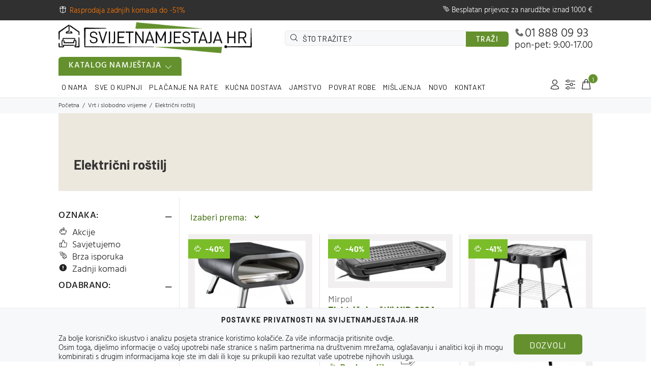

--- FILE ---
content_type: text/html; charset=UTF-8
request_url: https://www.svijetnamjestaja.hr/trgovina/vrtni_namjestaj/elektricni_rostilj/
body_size: 28310
content:
<!DOCTYPE html>
<html lang="hr">
<head>
	<meta charset="utf-8">
	<title>Električni roštilj – Kupite roštilj za dom i vrt onlineᐈ Svijetnamjestaja.hr</title>
	<meta name="description" content="Električni roštilji za pripremu jela kod kuće i na otvorenom ✔️ Stolni i profesionalni modeli ✔️ Mali, veliki i grill roštilji ✔️ Brza dostava diljem Hrvatske ">	<meta name="viewport" content="width=device-width, initial-scale=1, shrink-to-fit=no">
	<link rel="shortcut icon" href="/i/fav/favicon.ico">
	<link rel="icon" sizes="16x16" href="/i/fav/favicon-16x16.png">
    <link rel="icon" sizes="32x32" href="/i/fav/favicon-32x32.png">
    <link rel="apple-touch-icon" sizes="180x180" href="/i/fav/apple-touch-icon.png">
	<link rel="preconnect" href="https://www.googletagmanager.com">
	<link rel="preconnect" href="https://www.google-analytics.com">	
	<link rel="preconnect" href="https://ajax.googleapis.com">
	<link rel="preconnect" href="https://connect.facebook.net">
	<link rel="preconnect" href="https://ajax.cloudflare.com">
	<link rel="preconnect" href="https://fonts.gstatic.com">
	<link rel="dns-prefetch" href="https://www.googletagmanager.com">
	<link rel="dns-prefetch" href="https://www.google-analytics.com">
	<link rel="dns-prefetch" href="https://connect.facebook.net">
	<link rel="dns-prefetch" href="https://ajax.googleapis.com">
	<link rel="dns-prefetch" href="https://stats.g.doubleclick.net">
	<link rel="dns-prefetch" href="https://googleads.g.doubleclick.net">
	<link rel="dns-prefetch" href="https://www.googleadservices.com">
	<link rel="dns-prefetch" href="https://www.google.com">
	<link rel="dns-prefetch" href="https://www.google.si">
	<link rel="dns-prefetch" href="https://ajax.cloudflare.com">
	<link rel="dns-prefetch" href="https://fonts.gstatic.com">
	<link rel="preload" href="/font/fonts/wokiee.woff?g7nf10" as="font" type="font/woff"  crossorigin="anonymous">
	<link rel="stylesheet" href="/css/swiper-bundle.min.css">
	<link rel="stylesheet" href="/css/fancybox.css">
	<link rel="stylesheet" href="/css/theme.css?ver=9">
	<link rel="stylesheet" href="/css/nowcss.css?ver=16">
<link rel="canonical" href="https://www.svijetnamjestaja.hr/trgovina/vrtni_namjestaj/elektricni_rostilj/"/>
</head>
<body>
	<!--Header--><header><div class="Piskoti row"><div class="container"><div class="col-12"><h5>Postavke privatnosti na Svijetnamjestaja.hr</h5><a href="#" class="Piskoti_close btn" onclick="if (!window.__cfRLUnblockHandlers) return false; Piskoti_close();" style="float:right; font-size:18px;" data-cf-modified-77ff2daa1154f41c6eb04014-="">DOZVOLI</a>Za bolje korisničko iskustvo i analizu posjeta stranice koristimo kolačiće. <a href="/otvrtci/terms/">Za više informacija pritisnite ovdje</a>.<br>Osim toga, dijelimo informacije o vašoj upotrebi naše stranice s našim partnerima na društvenim mrežama, oglašavanju i analitici koji ih mogu kombinirati s drugim informacijama koje ste im dali ili koje su prikupili kao rezultat vaše upotrebe njihovih usluga.<br></div></div></div><script type="77ff2daa1154f41c6eb04014-text/javascript">function Piskoti_close(){$('.Piskoti').hide();$.post('/', {piskoti_hide:1}, function(resp){allConsentGranted();if(resp!=''){$('.Piskoti').hide();return false;}});return false;};function allConsentGranted() {gtag('consent', 'update', {'ad_user_data': 'granted','ad_personalization': 'granted','ad_storage': 'granted','analytics_storage': 'granted'});}</script><div class="tt-color-scheme-01"><div class="container"><div class="tt-header-row tt-top-row"><div class="tt-col-left"><div class="tt-box-info"><ul><li><i class="icon-f-44"></i><a href="/trgovina/brza_isporuka/brza_isporuka/">Rasprodaja zadnjih komada do -51%</a></li></ul></div></div><div class="tt-col-right ml-auto"><nobr><i class="icon-f-48"></i> Besplatan prijevoz za narudžbe iznad 1000 €</nobr></div></div></div></div><!-- tt-mobile menu --><nav class="panel-menu mobile-main-menu"><ul><li><a href=""><i class="icon-f-21"></i><span>NAMJEŠTAJ PO ELEMENTIMA</span></a><ul>     <li><a href="/trgovina/garniture/kutne_garniture/"><img src="/images/loader.svg" data-src="/i/menu/corner_sofas.jpg" alt="Kutne garniture" height="64" width="64"> &nbsp; Kutne garniture<span class="tt-badge tt-fatured">HIT</span></a></li>     <li><a href="/trgovina/kreveti/"><img src="/images/loader.svg" data-src="/i/menu/beds.jpg" alt="Kreveti" height="64" width="64"> &nbsp; Kreveti<span class="tt-badge tt-sale">-40%</span></a></li>     <li><a href="/trgovina/madraci_podnice/"><img src="/images/loader.svg" data-src="/i/menu/mattress.jpg" alt="Madraci i LEŽAJI" height="64" width="64"> &nbsp; Madraci i podnice</a></li>     <li><a href="/trgovina/dnevni_boravak/ormari_za_odjecu/"><img src="/images/loader.svg" data-src="/i/menu/wardrobe.jpg" alt="Ormari za odjeću" height="64" width="64"> &nbsp; Ormari za odjeću</a></li>          <li><a href="/trgovina/kreveti/postelja_v_omari-da/"><img src="/images/loader.svg" data-src="/i/menu/murphybeds.jpg" alt="Kreveti u ormaru" height="64" width="64"> &nbsp; Kreveti u ormaru<span class="tt-badge tt-fatured">HIT</span></a></li>     <li><a href="/trgovina/garniture/kauci_s_lezajem/"><img src="/images/loader.svg" data-src="/i/menu/sofas.jpg" alt="Kauči za svakodnevni odmor" height="64" width="64"> &nbsp; Kauči za svakodnevni odmor</a></li>         <li><a href="/trgovina/kuhinje/blok_kuhinje/"><img src="/images/loader.svg" data-src="/i/menu/kitchenssets.jpg" alt="Blok kuhinje" height="64" width="64"> &nbsp; Blok kuhinje<span class="tt-badge tt-sale">-40%</span></a></li>     <li><a href="/trgovina/kreveti/boxspring-da/"><img src="/images/loader.svg" data-src="/i/menu/boxspringbeds.jpg" alt="Boxspring kreveti" height="64" width="64"> &nbsp; Boxspring kreveti<span class="tt-badge tt-fatured">HIT</span></a></li>      <li><a href="/trgovina/garniture/kutne_garniture_u/"><img src="/images/loader.svg" data-src="/i/menu/cornersu.jpg" alt="U garniture" height="64" width="64"> &nbsp; U garniture</a></li>           <li><a href="/trgovina/dnevni_boravak/tv_multimedija_namještaj/"><img src="/images/loader.svg" data-src="/i/menu/rtv.jpg" alt="TV stolići i regali" height="64" width="64"> &nbsp; Tv i multimedija namještaj</a></li>     <li><a href="/trgovina/djecje_sobe/"><img src="/images/loader.svg" data-src="/i/menu/kids.jpg" alt="Dječji namještaj" height="64" width="64"> &nbsp; Dječji namještaj</a></li>     <li><a href="/trgovina/dnevni_boravak/stolici_dnevni_boravak/"><img src="/images/loader.svg" data-src="/i/menu/coffetables.jpg" alt="Stolići za dnevni boravak" height="64" width="64"> &nbsp; Stolići za dnevni boravak</a></li>     <li><a href="/trgovina/kreveti/kreveti_na_kat/"><img src="/images/loader.svg" data-src="/i/menu/pogradi.jpg" alt="Kreveti na kat" height="64" width="64"> &nbsp; Kreveti na kat<span class="tt-badge tt-sale">-40%</span></a></li>      <li><a href="/trgovina/garniture/pocivaljke/"><img src="/images/loader.svg" data-src="/i/menu/armchairs.jpg" alt="Relax fotelje" height="64" width="64"> &nbsp; Relax fotelje</a></li>     <li><a href="/trgovina/dnevni_boravak/regali/"><img src="/images/loader.svg" data-src="/i/menu/regals.jpg" alt="Ormari i vitrine" height="64" width="64"> &nbsp; Ormari i vitrine</a></li>     <li><a href="/trgovina/kuhinje/stolovi/"><img src="/images/loader.svg" data-src="/i/menu/dinningtables.jpg" alt="Blagovaonski stolovi" height="64" width="64"> &nbsp; Blagovaonski stolovi<span class="tt-badge tt-fatured">HIT</span></a></li>     <li><a href="/trgovina/kuhinje/stolice/"><img src="/images/loader.svg" data-src="/i/menu/kitchenchairs.jpg" alt="Kuhinjske stolice" height="64" width="64"> &nbsp; Kuhinjske stolice<span class="tt-badge tt-sale">-40%</span></a></li>          <li><a href="/trgovina/kuhinje/barske_stolice/"><img src="/images/loader.svg" data-src="/i/menu/barchairs.jpg" alt="Barske stolice" height="64" width="64"> &nbsp; Barske stolice</a></li>          <li><a href="/trgovina/dnevni_boravak/drsna_vrata/"><img src="/images/loader.svg" data-src="/i/menu/slidingdoors.jpg" alt="Klizna vrata" height="64" width="64"> &nbsp; Klizna vrata</a></li>     <li><a href="/trgovina/dnevni_boravak/komode/"><img src="/images/loader.svg" data-src="/i/menu/komode.jpg" alt="Komode" height="64" width="64"> &nbsp; Komode</a></li>          <li><a href="/trgovina/spavace_sobe/mize_za_licenje/"><img src="/images/loader.svg" data-src="/i/menu/makeuptables.jpg" alt="Toaletni stol za šminkanje" height="64" width="64"> &nbsp; Toaletni stol za šminkanje</a></li>     <li><a href="/trgovina/predsoblje/program_predsoblja/"><img src="/images/loader.svg" data-src="/i/menu/halways.jpg" alt="Setovi za predsoblja" height="64" width="64"> &nbsp; Setovi za predsoblja<span class="tt-badge tt-fatured">HIT</span></a></li>     <li><a href="/trgovina/dnevni_boravak/sobe/"><img src="/images/loader.svg" data-src="/i/menu/mainroom.jpg" alt="Dnevni setovi" height="64" width="64"> &nbsp; Setovi dnevnih boravaka</a></li>          <li><a href="/trgovina/spavace_sobe/kompleti_spavacih_soba/"><img src="/images/loader.svg" data-src="/i/menu/bedrooms.jpg" alt="Setovi spavaćih soba" height="64" width="64"> &nbsp; Setovi spavaćih soba</a></li>          <li><a href="/trgovina/predsoblje/ormarici_za_obucu/"><img src="/images/loader.svg" data-src="/i/menu/shoecabinet.jpg" alt="Ormarići za obuću" height="64" width="64"> &nbsp; Ormarići za obuću</a></li>     <li><a href="/trgovina/uredi/uredske_stolice/"><img src="/images/loader.svg" data-src="/i/menu/officechairs.jpg" alt="Uredske stolice" height="64" width="64"> &nbsp; Uredske stolice</a></li>      <li><a href="/trgovina/spavace_sobe/nocni_ormarici/"><img src="/images/loader.svg" data-src="/i/menu/bedsidetables.jpg" alt="Noćni ormarići" height="64" width="64"> &nbsp; Noćni ormarići</a></li>           <li><a href="/trgovina/djecje_sobe/kreveti/"><img src="/images/loader.svg" data-src="/i/menu/kidbeds.jpg" alt="Dječji kreveti" height="64" width="64"> &nbsp; Dječji kreveti</a></li>          <li><a href="/trgovina/uredi/radni_djecje_stolovi/"><img src="/images/loader.svg" data-src="/i/menu/tables.jpg" alt="Pisaći/Računalni stolovi" height="64" width="64"> &nbsp; Radni stolovi</a></li>           <li><a href="/trgovina/vrtni_namjestaj/"><img src="/images/loader.svg" data-src="/i/menu/gardenfurniture.jpg" alt="Vrtni namještaj" height="64" width="64"> &nbsp; Vrtni namještaj</a></li>          <li><a href="/trgovina/kupaonice/"><img src="/images/loader.svg" data-src="/i/menu/bathroomfurniture.jpg" alt="Kupaonice" height="64" width="64"> &nbsp; Kupaonice</a></li></ul></li><li><a href=""><i class="icon-f-22"></i><span>PROSTORIJE</span></a><ul><li><a href="/trgovina/dnevni_boravak/"><img src="/images/loader.svg" data-src="/i/menu/livingroom.jpg" alt="Dnevni boravci" height="64" width="64"> &nbsp; <span>Dnevni boravci</span></a><ul><li><a href="/trgovina/dnevni_boravak/akcije/">Akcije<span class="tt-badge tt-sale">-40%</span></a></li><li><a href="/trgovina/dnevni_boravak/sobe/"><img src="/images/loader.svg" data-src="/i/menu/mainroom.jpg" alt="Kompleti dnevni boravak" height="64" width="64"> Kompleti dnevni boravak</a></li><li><a href="/trgovina/dnevni_boravak/ormari_za_odjecu/"><img src="/images/loader.svg" data-src="/i/menu/wardrobe.jpg" alt="Ormari za odjeću" height="64" width="64">Ormari za odjeću</a></li><li><a href="/trgovina/dnevni_boravak/ormari/"><img src="/images/loader.svg" data-src="/i/menu/wardrobes.jpg" alt="Ormari" height="64" width="64">Ormari<span class="tt-badge tt-fatured">HIT</span></a></a></li><li><a href="/trgovina/dnevni_boravak/kotne_omare/"><img src="/images/loader.svg" data-src="/i/menu/cornerwardrobes.jpg" alt="Kutni ormari" height="64" width="64">Kutni ormari</a></li><li><a href="/trgovina/dnevni_boravak/komode/"><img src="/images/loader.svg" data-src="/i/menu/komode.jpg" alt="Komode" height="64" width="64">Komode<span class="tt-badge tt-fatured">HIT</span></a></a></li><li><a href="/trgovina/dnevni_boravak/regali/"><img src="/images/loader.svg" data-src="/i/menu/regalsandwardrobes.jpg" alt="Regali i police" height="64" width="64">Regali i police</a></li><li><a href="/trgovina/dnevni_boravak/tv_multimedija_namještaj/"><img src="/images/loader.svg" data-src="/i/menu/rtv.jpg" alt="TV stolići i regali" height="64" width="64">Tv i multimedija namještaj</a></li><li><a href="/trgovina/garniture/soffina/"><img src="/images/loader.svg" data-src="/i/menu/soffina.jpg" alt="Soffina Relax fotelje" height="64" width="64">Relax fotelje Soffina<span class="tt-badge tt-sale">-40%</span></a></li><li><a href="/trgovina/dnevni_boravak/stolici_dnevni_boravak/"><img src="/images/loader.svg" data-src="/i/menu/coffetables.jpg" alt="Stolići za dnevni boravak" height="64" width="64">Stolići za dnevni boravak</a></li><li><a href="/trgovina/dnevni_boravak/police/"><img src="/images/loader.svg" data-src="/i/menu/shelfs.jpg" alt="Police i viseći ormarići" height="64" width="64">Police i viseći ormarići</a></li><li><a href="/trgovina/dnevni_boravak/drsna_vrata/"><img src="/images/loader.svg" data-src="/i/menu/slidingdoors.jpg" alt="Klizna vrata" height="64" width="64">Klizna sobna vrata</a></li><li><a href="/trgovina/dnevni_boravak/kutne_garniture/"><img src="/images/loader.svg" data-src="/i/menu/corner_sofas.jpg" alt="Kutne garniture" height="64" width="64">Kutne garniture<span class="tt-badge tt-sale">-40%</span></a></li><li><a href="/trgovina/garniture/mehanizam-elektricni_relaks/mehanizam-podizanje_nogu/"><img src="/images/loader.svg" data-src="/i/menu/armchairs.jpg" alt="Relax fotelje" height="64" width="64">S relaks mehanizmom</a></li><li><a href="/trgovina/dnevni_boravak/kauci/"><img src="/images/loader.svg" data-src="/i/menu/sofas.jpg" alt="Kauči" height="64" width="64">Kauči<span class="tt-badge tt-fatured">HIT</span></a></a></li><li><a href="/trgovina/dnevni_boravak/fotelje/"><img src="/images/loader.svg" data-src="/i/menu/armchair.jpg" alt="Fotelje" height="64" width="64">Fotelje</a></li><li><a href="/trgovina/dnevni_boravak/pocivaljke/"><img src="/images/loader.svg" data-src="/i/menu/armchairs.jpg" alt="Relax fotelje" height="64" width="64">Relax fotelje</a></li><li><a href="/trgovina/garniture/kauci_s_lezajem/">ODABERI ŠIRINU SOFE</a><ul><li><a href="/trgovina/garniture/kauci_s_lezajem/povrsina_za_spavanje-100cm/">Ležaj <100 cm</a></li><li><a href="/trgovina/garniture/kauci_s_lezajem/povrsina_za_spavanje-120cm/">Ležaj 120 cm</a></li><li><a href="/trgovina/garniture/kauci_s_lezajem/povrsina_za_spavanje-130cm/">Ležaj 130 cm</a></li><li><a href="/trgovina/garniture/kauci_s_lezajem/povrsina_za_spavanje-140cm/">Ležaj 140 cm</a></li><li><a href="/trgovina/garniture/kauci_s_lezajem/povrsina_za_spavanje-150cm/">Ležaj 150 cm</a></li><li><a href="/trgovina/garniture/kauci_s_lezajem/povrsina_za_spavanje-160cm/">Ležaj 160 cm</a></li><li><a href="/trgovina/garniture/kauci_s_lezajem/povrsina_za_spavanje-170cm/">Ležaj 170 cm</a></li><li><a href="/trgovina/garniture/kauci_s_lezajem/povrsina_za_spavanje-180cm/">Ležaj 180 cm</a></li></ul></li></ul></li><li><a href="/trgovina/spavace_sobe/"><img src="/images/loader.svg" data-src="/i/menu/bedroommenu.jpg" alt="Spavaće sobe" height="64" width="64"> &nbsp; <span>Spavaće sobe</span></a><ul><li><a href="/trgovina/spavace_sobe/akcije/">Akcije<span class="tt-badge tt-sale">-40%</span></a></li><li><a href="/trgovina/spavace_sobe/akcije/"><img src="/images/loader.svg" data-src="/i/menu/discount.jpg" alt="Akcije na spavaće sobe" height="64" width="64">Akcije na spavaće sobe</a></li><li><a href="/trgovina/spavace_sobe/kompleti_spavacih_soba/"><img src="/images/loader.svg" data-src="/i/menu/bedroommenu.jpg" alt="Setovi spavaćih soba" height="64" width="64">Setovi spavaćih soba<span class="tt-badge tt-fatured">HIT</span></a></a></li><li><a href="/trgovina/spavace_sobe/kreveti/"><img src="/images/loader.svg" data-src="/i/menu/beds.jpg" alt="Kreveti" height="64" width="64">Kreveti<span class="tt-badge tt-sale">-40%</span></a></li><li><a href="/trgovina/kreveti/bed_concept/"><img src="/images/loader.svg" data-src="/i/menu/murphybeds.jpg" alt="Kreveti u ormaru" height="64" width="64">Kreveti u ormaru<span class="tt-badge tt-fatured">HIT</span></a></a></li><li><a href="/trgovina/spavace_sobe/podnice/"><img src="/images/loader.svg" data-src="/i/menu/slats.jpg" alt="Letvičaste podnice" height="64" width="64">Podnice</a></li><li><a href="/trgovina/spavace_sobe/nocni_ormarici/"><img src="/images/loader.svg" data-src="/i/menu/bedsidetables.jpg" alt="Noćni ormarići" height="64" width="64">Noćni ormarići</a></li><li><a href="/trgovina/spavace_sobe/ormari_za_odjecu/"><img src="/images/loader.svg" data-src="/i/menu/wardrobe.jpg" alt="Ormari za odjeću" height="64" width="64">Ormari za odjeću<span class="tt-badge tt-sale">-40%</span></a></li><li><a href="/trgovina/spavace_sobe/omare/"><img src="/images/loader.svg" data-src="/i/menu/wardrobes.jpg" alt="Ormari" height="64" width="64">Ormari</a></li><li><a href="/trgovina/spavace_sobe/kotne_omare/"><img src="/images/loader.svg" data-src="/i/menu/cornerwardrobes.jpg" alt="Kutni ormari" height="64" width="64">Kutni ormari</a></li><li><a href="/trgovina/spavace_sobe/komode/"><img src="/images/loader.svg" data-src="/i/menu/komode.jpg" alt="Komode" height="64" width="64">Komode<span class="tt-badge tt-fatured">HIT</span></a></a></li><li><a href="/trgovina/spavace_sobe/mize_za_licenje/"><img src="/images/loader.svg" data-src="/i/menu/makeuptables.jpg" alt="Stolovi za šminkanje" height="64" width="64">Toaletni stoli za šminkanje</a></li><li><a href="/trgovina/spavace_sobe/police/"><img src="/images/loader.svg" data-src="/i/menu/shelfs.jpg" alt="Police i viseći ormarići" height="64" width="64">Police</a></li><li><a href="/trgovina/spavace_sobe/tapecirani_paneli/"><img src="/images/loader.svg" data-src="/i/menu/uplohlsteredpanels.jpg" alt="Tapecirani paneli" height="64" width="64">Tapecirani paneli</a></li><li><a href="/trgovina/madraci_podnice/"><img src="/images/loader.svg" data-src="/i/menu/mattress.jpg" alt="Madraci i ležaji" height="64" width="64">Madraci i ležaji</a></li><li><a href="/trgovina/spalnice/kreveti/">ODABERI ŠIRINU KREVETA</a><ul><li><a href="/trgovina/kreveti/djeci_krevetici_60/">Dječji kreveti - 60-70 cm</a></li><li><a href="/trgovina/kreveti/jednostruki_kreveti_80/">Kreveti za jednu osobu - 80 cm</a></li><li><a href="/trgovina/kreveti/jednostruki_kreveti_90x190/">Kreveti za jednu osobu - 90x190 cm</a></li><li><a href="/trgovina/kreveti/jednostruki_kreveti_90/">Kreveti za jednu osobu - 90x200 cm</a></li><li><a href="/trgovina/kreveti/jednostruki_kreveti_100/">Kreveti za jednu osobu - 100x200 cm</a></li><li><a href="/trgovina/kreveti/jednostruki_kreveti_120x190/">Kreveti za jednu osobu - 120x190 cm</a></li><li><a href="/trgovina/kreveti/jednostruki_kreveti_120/">Kreveti za jednu osobu - 120x200 cm</a></li><li><a href="/trgovina/kreveti/francoska_140x190/">Francuski kreveti - 140x190 cm</a></li><li><a href="/trgovina/kreveti/francuski_140/">Francuski kreveti - 140x200 cm</a></li><li><a href="/trgovina/kreveti/bracni_160x190/">Bračni kreveti - 160x190 cm</a></li><li><a href="/trgovina/kreveti/bracni_160/">Bračni kreveti - 160x200 cm</a></li><li><a href="/trgovina/kreveti/bracni_180x190/">Bračni kreveti - 180x190 cm</a></li><li><a href="/trgovina/kreveti/bracni_180/">Bračni kreveti - 180x200 cm</a></li><li><a href="/trgovina/kreveti/zakonska_200/">Bračni kreveti - 200 cm</a></li></ul></li><li><a href="/trgovina/spalnice/vzmetnice_lezisca/">ODABERI ŠIRINU LEŽAJA</a><ul><li><a href="/trgovina/madraci_podnice/lezaj_80x190_cm/">Širina ležaja 80x190 cm</a></li><li><a href="/trgovina/madraci_podnice/lezaj_80_cm/">Širina ležaja 80x200 cm</a></li><li><a href="/trgovina/madraci_podnice/lezisce_90x190_cm/">Širina ležaja 90x190 cm</a></li><li><a href="/trgovina/madraci_podnice/lezaj_90_cm/">Širina ležaja 90x200 cm</a></li><li><a href="/trgovina/madraci_podnice/lezaj_120x190_cm/">Širina ležaja 120x190 cm</a></li><li><a href="/trgovina/madraci_podnice/lezaj_120_cm/">Širina ležaja 120x200 cm</a></li><li><a href="/trgovina/madraci_podnice/lezaj_140x190_cm/">Širina ležaja 140x190 cm</a></li><li><a href="/trgovina/madraci_podnice/lezaj_140_cm/">Širina ležaja 140x200 cm</a></li><li><a href="/trgovina/madraci_podnice/lezaj_160x190_cm/">Širina ležaja 160x190 cm</a></li><li><a href="/trgovina/madraci_podnice/lezaj_160_cm/">Širina ležaja 160x200 cm</a></li><li><a href="/trgovina/madraci_podnice/lezaj_180x190_cm/">Širina ležaja 180x190 cm</a></li><li><a href="/trgovina/madraci_podnice/lezaj_180_cm/">Širina ležaja 180x200 cm</a></li><li><a href="/trgovina/madraci_podnice/lezaj_200_cm/">Širina ležaja 200x200 cm</a></li></ul></li></ul></li><li><a href="/trgovina/djecje_sobe/"><img src="/images/loader.svg" data-src="/i/menu/kidsroom.jpg" alt="Dječje sobe" height="64" width="64"> &nbsp; <span>Dječje sobe</span></a><ul><li><a href="/trgovina/djecje_sobe/akcije/">Akcije<span class="tt-badge tt-sale">-40%</span></a></li><li><a href="/trgovina/djecje_sobe/sobe/"><img src="/images/loader.svg" data-src="/i/menu/kidsroom.jpg" alt="Dječje sobe" height="64" width="64">Kompleti dječjih soba</a></li><li><a href="/trgovina/djecje_sobe/kreveti/"><img src="/images/loader.svg" data-src="/i/menu/kidbeds.jpg" alt="Dječji kreveti" height="64" width="64">DJEČJI KREVETI</a><ul><li><a href="/trgovina/kreveti/djeci_krevetici_60/">Kreveti - 60-70 cm</a></li><li><a href="/trgovina/kreveti/jednostruki_kreveti_80/">Kreveti - 80 cm</a></li><li><a href="/trgovina/kreveti/jednostruki_kreveti_90x190/jednostruki_kreveti_90/">Kreveti - 90 cm</a></li><li><a href="/trgovina/kreveti/jednostruki_kreveti_120x190/jednostruki_kreveti_120/">Kreveti - 120 cm<span class="tt-badge tt-fatured">HIT</span></a></li></ul></li><li><a href="/trgovina/djecje_sobe/nocni_ormarici/"><img src="/images/loader.svg" data-src="/i/menu/bedsidetables.jpg" alt="Noćni ormarići" height="64" width="64">Noćni ormarići</a></li><li><a href="/trgovina/kreveti/kreveti_na_kat/"><img src="/images/loader.svg" data-src="/i/menu/pogradi.jpg" alt="Kreveti na kat" height="64" width="64">Kreveti na kat<span class="tt-badge tt-sale">-40%</span></a></li><li><a href="/trgovina/madraci_podnice/otroska_lezisca/"><img src="/images/loader.svg" data-src="/i/menu/mattress.jpg" alt="Madraci i LEŽAJI" height="64" width="64">Dječji madraci</a></li><li><a href="/trgovina/djecje_sobe/ormari/"><img src="/images/loader.svg" data-src="/i/menu/wardrobes.jpg" alt="Ormari" height="64" width="64">Ormari<span class="tt-badge tt-sale">-40%</span></a></li><li><a href="/trgovina/djecje_sobe/kotne_omare/"><img src="/images/loader.svg" data-src="/i/menu/cornerwardrobes.jpg" alt="Kutni ormari" height="64" width="64">Kutni ormari</a></li><li><a href="/trgovina/djecje_sobe/komode/"><img src="/images/loader.svg" data-src="/i/menu/komode.jpg" alt="Komode" height="64" width="64">Komode</a></li><li><a href="/trgovina/djecje_sobe/police/"><img src="/images/loader.svg" data-src="/i/menu/shelfs.jpg" alt="Police i viseći ormarići" height="64" width="64">Police i viseći ormarići</a></li><li><a href="/trgovina/djecje_sobe/radni_djecje_stolovi/"><img src="/images/loader.svg" data-src="/i/menu/tables.jpg" alt="Dječji stolovi" height="64" width="64">Dječji stolovi<span class="tt-badge tt-fatured">HIT</span></a></a></li><li><a href="/trgovina/djecje_sobe/uredske_stolice/"><img src="/images/loader.svg" data-src="/i/menu/kidschairs.jpg" alt="Dječje stolice" height="64" width="64">Dječje stolice</a></li><li><a href="/trgovina/djecje_sobe/djecji_kauci/"><img src="/images/loader.svg" data-src="/i/menu/kidssofas.jpg" alt="Dječji kauči" height="64" width="64">Dječji kauči</a></li><li><a href="/trgovina/djecje_sobe/pocivaljke/"><img src="/images/loader.svg" data-src="/i/menu/armchairs.jpg" alt="Relax fotelje" height="64" width="64">Relax fotelje</a></li></ul></li><li><a href="/trgovina/kuhinje/"><img src="/images/loader.svg" data-src="/i/menu/kitchens.jpg" alt="Kuhinje" height="64" width="64"> &nbsp; <span>Kuhinje</span></a><ul><li><a href="/trgovina/kuhinje/akcije/">Akcije<span class="tt-badge tt-sale">-40%</span></a></li><li><a href="/trgovina/kuhinje/jedilnice/"><img src="/images/loader.svg" data-src="/i/menu/kitchens.jpg" alt="Blagovaonski program" height="64" width="64">Blagovaonski program</a></li><li><a href="/trgovina/kuhinje/blok_kuhinje/"><img src="/images/loader.svg" data-src="/i/menu/kitchenssets.jpg" alt="Blok kuhinje" height="64" width="64">Blok kuhinje<span class="tt-badge tt-sale">-40%</span></a></li><li><a href="/trgovina/kuhinje/kuhinjske_omare/"><img src="/images/loader.svg" data-src="/i/menu/kitchenmodules.jpg" alt="Moduli za kuhinjske blokove" height="64" width="64">Moduli za kuhinjske blokove</a></li><li><a href="/trgovina/kuhinje/kuhinjski_pult/"><img src="/images/loader.svg" data-src="/i/menu/worktop.jpg" alt="Kuhinjske radne ploče" height="64" width="64">Kuhinjske radne ploče</a></li><li><a href="/trgovina/kuhinje/stolovi/"><img src="/images/loader.svg" data-src="/i/menu/dinningtables.jpg" alt="Blagovaonski stolovi" height="64" width="64">Blagovaonski stolovi<span class="tt-badge tt-fatured">HIT</span></a></a></li><li><a href="/trgovina/kuhinje/stolovi/stol_na_razvlacenje-da/"><img src="/images/loader.svg" data-src="/i/menu/foldabletables.jpg" alt="Rastezljivi stolovi" height="64" width="64">Stolovi na razvlačenje</a></li><li><a href="/trgovina/kuhinje/stolice/"><img src="/images/loader.svg" data-src="/i/menu/kitchenchairs.jpg" alt="stolice za kuhinju" height="64" width="64">Stolice<span class="tt-badge tt-sale">-40%</span></a></li><li><a href="/trgovina/kuhinje/barske_stolice/"><img src="/images/loader.svg" data-src="/i/menu/barchairs.jpg" alt="Barske stolice" height="64" width="64">Barske stolice<span class="tt-badge tt-fatured">HIT</span></a></a></li><li><a href="/trgovina/kuhinje/klopi/"><img src="/images/loader.svg" data-src="/i/menu/klopi.jpg" alt="Klupe" height="64" width="64">Klupe</a></li><li><a href="/trgovina/kuhinje/sudoperi/"><img src="/images/loader.svg" data-src="/i/menu/korita.jpg" alt="Sudoperi" height="64" width="64">Sudoperi</a></li><li><a href="/trgovina/kuhinje/kuhinjska-armatura/"><img src="/images/loader.svg" data-src="/i/menu/kitchenarmatura.jpg" alt="Kuhinjska armatura" height="64" width="64">Kuhinjska armatura</a></li><li><a href="/trgovina/kuhinje/kuhinjski_pribor/"><img src="/images/loader.svg" data-src="/i/menu/kastruli.jpg" alt="Kuhinjski pribor" height="64" width="64">Kuhinjski pribor</a></li><li><a href="/trgovina/kuhinje/jedilne_mize/">BLAGOVAONSKI STOLOVI</a><ul><li><a href="/trgovina/kuhinje/stolovi/okvir-drvo/">Drveni stolovi</a></li><li><a href="/trgovina/kuhinje/stolovi/okvir-mdf/">Stolovi iz MDFa</a></li><li><a href="/trgovina/kuhinje/stolovi/okvir-iverica/">Stolovi iverica</a></li><li><a href="/trgovina/kuhinje/stolovi/okvir-keramika/">Keramički stolovi</a></li><li><a href="/trgovina/kuhinje/stolovi/okvir-metal/">Metalni stolovi</a></li><li><a href="/trgovina/kuhinje/stolovi/okvir-metal/">Stolovi od metala i MDF</a></li><li><a href="/trgovina/kuhinje/stolovi/okvir-metal_staklo/">Stakleni stolovi</a></li></ul></li></ul></li><li><a href="/trgovina/predsoblje/"><img src="/images/loader.svg" data-src="/i/menu/hallways.jpg" alt="Predsoblja" height="64" width="64"> &nbsp; <span>Predsoblja</span></a><ul><li><a href="/trgovina/predsoblje/akcije/">Akcije<span class="tt-badge tt-sale">-40%</span></a></li><li><a href="/trgovina/predsoblje/program_predsoblja/"><img src="/images/loader.svg" data-src="/i/menu/hallways.jpg" alt="Predsoblja" height="64" width="64">Kompleti za predsoblje<span class="tt-badge tt-sale">-40%</span></a></li><li><a href="/trgovina/predsoblje/ormarici_za_obucu/"><img src="/images/loader.svg" data-src="/i/menu/shoecabinet.jpg" alt="Ormarići za obuću" height="64" width="64">Ormarići za obuću<span class="tt-badge tt-fatured">HIT</span></a></a></li><li><a href="/trgovina/predsoblje/ogledala/"><img src="/images/loader.svg" data-src="/i/menu/mirror.jpg" alt="Ogledala" height="64" width="64">Ogledala</a></li><li><a href="/trgovina/predsoblje/komode/"><img src="/images/loader.svg" data-src="/i/menu/komode.jpg" alt="Komode za predsoblje" height="64" width="64">Komode za predsoblje</a></li><li><a href="/trgovina/predsoblje/ormari_za_odjecu/"><img src="/images/loader.svg" data-src="/i/menu/wardrobe.jpg" alt="Ormari za odjeću" height="64" width="64">Ormari za odjeću</a></li><li><a href="/trgovina/predsoblje/vjesalice/"><img src="/images/loader.svg" data-src="/i/menu/hangers.jpg" alt="Vješalice" height="64" width="64">Vješalice<span class="tt-badge tt-fatured">HIT</span></a></a></li><li><a href="/trgovina/predsoblje/dodaci/"><img src="/images/loader.svg" data-src="/i/menu/hallwaysadd.jpg" alt="Dodaci" height="64" width="64">Dodaci</a></li></ul></li><li><a href="/trgovina/kupaonice/"><img src="/images/loader.svg" data-src="/i/menu/bedroomsmenu.jpg" alt="Kupaonice" height="64" width="64"> &nbsp; <span>Kupaonice</span></a><ul><li><a href="/trgovina/kopalnice/akcije/">Akcije na kupaonski namještaj<span class="tt-badge tt-sale">-25%</span></a></li><li><a href="/trgovina/kupaonice/ogledala/"><img src="/images/loader.svg" data-src="/i/menu/mirror.jpg" alt="Ogledala za kupaonice" height="64" width="64">Ogledala za kupaonice</a></li><li><a href="/trgovina/kupaonice/ormari/"><img src="/images/loader.svg" data-src="/i/menu/kopwardrobe.jpg" alt="Ormari" height="64" width="64">Ormari</a></li><li><a href="/trgovina/kupaonice/ormarici_s_umivaonikom/"><img src="/images/loader.svg" data-src="/i/menu/omaricaumivalnik.jpg" alt="Ormarići s umivaonikom" height="64" width="64">Ormarići s umivaonikom<span class="tt-badge tt-fatured">HIT</span></a></a></li><li><a href="/trgovina/kupaonice/tus_kade/"><img src="/images/loader.svg" data-src="/i/menu/tuskadi.jpg" alt="Tuš kade" height="64" width="64">Tuš kade</a></li><li><a href="/trgovina/kupaonice/tus_vrata/"><img src="/images/loader.svg" data-src="/i/menu/tusvrata.jpg" alt="Tuš vrata" height="64" width="64">Tuš vrata<span class="tt-badge tt-fatured">HIT</span></a></a></li><li><a href="/trgovina/kupaonice/tus_kabine/"><img src="/images/loader.svg" data-src="/i/menu/tuskabine.jpg" alt="Tuš kabine" height="64" width="64">Tuš kabine</a></li><li><a href="/trgovina/kupaonice/tuskolone/"><img src="/images/loader.svg" data-src="/i/menu/tuskolone.jpg" alt="Tuš kolone" height="64" width="64">Tuš kolone</a></li><li><a href="/trgovina/kupaonice/umivaonici/"><img src="/images/loader.svg" data-src="/i/menu/umivalniksmenu.jpg" alt="Umivaonici" height="64" width="64">Umivaonici</a></li><li><a href="/trgovina/kupaonice/nadgradni_umivaonici/"><img src="/images/loader.svg" data-src="/i/menu/nadpultniumivalnik.jpg" alt="Nadpultni umivaonici" height="64" width="64">Nadpultni umivaonici<span class="tt-badge tt-fatured">HIT</span></a></a></li><li><a href="/trgovina/kupaonice/armarture/armature-za-kad/"><img src="/images/loader.svg" data-src="/i/menu/kitchenarmatura.jpg" alt="Armature" height="64" width="64">Armature</a></li><li><a href="/trgovina/kupaonice/wcskoljka/"><img src="/images/loader.svg" data-src="/i/menu/wcskolka.jpg" alt="WC školjke" height="64" width="64">WC školjke</a></li><li><a href="/trgovina/kupaonice/bide/"><img src="/images/loader.svg" data-src="/i/menu/bide.jpg" alt="Bide" height="64" width="64">Bide</a></li><li><a href="#">DODACI</a><ul><li><a href="/trgovina/kupaonice/ogledala/">Ogledala</a></li><li><a href="/trgovina/kupaonice/cetke_za_toalet/">Četke za toalet</a></li><li><a href="/trgovina/kupaonice/drzalo_za_sapun/">Držači za sapun</a></li><li><a href="/trgovina/kupaonice/staklene_police/">Staklene police</a></li><li><a href="/trgovina/kupaonice/drzaci_cetkica/">Držači četkica za zube</a></li><li><a href="/trgovina/kupaonice/drzaci_za_rucnike/">Držači za ručnike</a></li><li><a href="/trgovina/kupaonice/drzaci_za_papir/">Držači za toaletni papir</a></li></ul></li></ul></li><li><a href="/trgovina/uredi/"><img src="/images/loader.svg" data-src="/i/menu/officeroom.jpg" alt="Uredi" height="64" width="64"> &nbsp; <span>Uredi</span></a><ul><li><a href="/trgovina/uredi/akcije/">Akcije na uredski namještaj<span class="tt-badge tt-sale">-40%</span></a></li><li><a href="/trgovina/uredi/program_za_ured/"><img src="/images/loader.svg" data-src="/i/menu/officeroom.jpg" alt="Uredi" height="64" width="64">Program namještaj za ured</a></li><li><a href="/trgovina/uredi/managerske_stolice/"><img src="/images/loader.svg" data-src="/i/menu/officechairs.jpg" alt="Managerske stolice" height="64" width="64">Managerske stolice<span class="tt-badge tt-fatured">HIT</span></a></li><li><a href="/trgovina/uredi/stolice_konferencijske/"><img src="/images/loader.svg" data-src="/i/menu/conferencechairs.jpg" alt="Konferencijske stolice" height="64" width="64">Konferencijske stolice</a></li><li><a href="/trgovina/uredi/uredske_stolice/"><img src="/images/loader.svg" data-src="/i/menu/managerchairs.jpg" alt="Uredske stolice" height="64" width="64">Uredske stolice<span class="tt-badge tt-sale">-40%</span></a></a></li><li><a href="/trgovina/uredi/gaming_stol/"><img src="/images/loader.svg" data-src="/i/menu/gamingchairs.jpg" alt="Gaming stolice" height="64" width="64">Gaming stolice</a></li><li><a href="/trgovina/uredi/stoli_za_otroke/"><img src="/images/loader.svg" data-src="/i/menu/kidschairs.jpg" alt="Dječje stolice" height="64" width="64">Dječje stolice<span class="tt-badge tt-fatured">HIT</span></a></li><li><a href="/trgovina/uredi/radni_multimedija_stolovi/"><img src="/images/loader.svg" data-src="/i/menu/tables.jpg" alt="Pisaći/Računalni stolovi" height="64" width="64">Radni/multimedija stolovi</a></li><li><a href="/trgovina/uredi/ormari_za_pisarno/"><img src="/images/loader.svg" data-src="/i/menu/wardrobes.jpg" alt="Ormari" height="64" width="64">Ormari za ured</a></li><li><a href="/trgovina/uredi/ladicari_policari/"><img src="/images/loader.svg" data-src="/i/menu/predalniki.jpg" alt="Ladice, police i komode" height="64" width="64">Ladičari, poličari i komode</a></li></ul></li><li><a href="/trgovina/vrtni_namjestaj/"><img src="/images/loader.svg" data-src="/i/menu/garden.jpg" alt="Vrt i slobodno vrijeme" height="64" width="64"> &nbsp; <span>Vrt i slobodno vrijeme</span></a><ul><li><a href="/trgovina/vrtni_namjestaj/vrtne_kucice/"><img src="/images/loader.svg" data-src="/i/menu/vrtnilopi.jpg" alt="Vrtne šupe" height="64" width="64">Vrtne kućice<span class="tt-badge tt-sale">-40%</span></a></li><li><a href="/trgovina/vrtni_namjestaj/staklenici/"><img src="/images/loader.svg" data-src="/i/menu/rastlinjaki.jpg" alt="Plastenici" height="64" width="64">Plastenici<span class="tt-badge tt-fatured">HIT</span></a></li><li><a href="/trgovina/vrtni_namjestaj/folija_za_vrtlarstvo/"><img src="/images/loader.svg" data-src="/i/menu/folijezarastlinjak.jpg" alt="Folije za plastenike" height="64" width="64">Folije za plastenike</a></li><li><a href="/trgovina/vrtni_namjestaj/vrtne_garniture/"><img src="/images/loader.svg" data-src="/i/menu/gardensets.jpg" alt="Vrtne garniture" height="64" width="64">Vrtne garniture<span class="tt-badge tt-fatured">HIT</span></a></li><li><a href="/trgovina/vrtni_namjestaj/viseci_fotelji/"><img src="/images/loader.svg" data-src="/i/menu/hangingchairs.jpg" alt="Viseće vrtne fotelje" height="64" width="64">Viseće fotelje<span class="tt-badge tt-sale">-40%</span></a></li><li><a href="/trgovina/vrtni_namjestaj/vrtni_stolovi/"><img src="/images/loader.svg" data-src="/i/menu/vrtnemize.jpg" alt="Vrtni stolovi" height="64" width="64">Vrtni stolovi</a></li><li><a href="/trgovina/vrtni_namjestaj/vrtne_stolice/"><img src="/images/loader.svg" data-src="/i/menu/vrntnistoli.jpg" alt="Vrtne stolice" height="64" width="64">Vrtne stolice</a></li><li><a href="/trgovina/vrtni_namjestaj/vrtni_ljuljacke/"><img src="/images/loader.svg" data-src="/i/menu/vrtnigugalnik.jpg" alt="Vrtne ljuljačke" height="64" width="64">Vrtne ljuljačke</a></li><li><a href="/trgovina/vrtni_namjestaj/vrtni_paviljon/"><img src="/images/loader.svg" data-src="/i/menu/vrtnipaviljoni.jpg" alt="Vrtni paviljon" height="64" width="64">Vrtni paviljon</a></li><li><a href="/trgovina/vrtni_namjestaj/vrtna_nadstresnica/"><img src="/images/loader.svg" data-src="/i/menu/vrtnipergoli.jpg" alt="Vrtne pergole" height="64" width="64">Vrtne pergole</a></li><li><a href="/trgovina/vrtni_namjestaj/vrtne_klupe/"><img src="/images/loader.svg" data-src="/i/menu/vrtniklopi.jpg" alt="Vrtne klupe" height="64" width="64">Vrtne klupe<span class="tt-badge tt-fatured">HIT</span></a></li><li><a href="/trgovina/vrtni_namjestaj/visece_mreze/"><img src="/images/loader.svg" data-src="/i/menu/visecemreze.jpg" alt="Viseće mreže" height="64" width="64">Viseće mreže</a></li><li><a href="/trgovina/vrtni_namjestaj/kolica/"><img src="/images/loader.svg" data-src="/i/menu/vrtnivozicki.jpg" alt="Vrtna kolica" height="64" width="64">Vrtna kolica</a></li><li><a href="/trgovina/vrtni_namjestaj/vrtni_tend/"><img src="/images/loader.svg" data-src="/i/menu/vertnitendi.jpg" alt="Vrtne tende" height="64" width="64">Vrtne tende</a></li><li><a href="/trgovina/vrtni_namjestaj/dodatki/"><img src="/images/loader.svg" data-src="/i/menu/vrtnidodatki.jpg" alt="Vrtni alat i oprema" height="64" width="64">Vrtni alat i oprema</a></li><li><a href="/trgovina/vrtni_namjestaj/vse-za-proizvodnjo-vina/"><img src="/images/loader.svg" data-src="/i/menu/vsezavino.jpg" alt="Sve za proizvodnju vina" height="64" width="64">Sve za proizvodnju vina</a></li><li><a href="/trgovina/vrtni_namjestaj/vse-za-proizvodnjo-meda/"><img src="/images/loader.svg" data-src="/i/menu/vsezapromeda.jpg" alt="Sve za proizvodnju meda" height="64" width="64">Sve za proizvodnju meda</a></li><li><a href="/trgovina/vrtni_namjestaj/cvetlicne-loncke/"><img src="/images/loader.svg" data-src="/i/menu/cvetocnilonci.jpg" alt="Cvjetne posude" height="64" width="64">Cvetlične lonce</a></li><li><a href="/trgovina/vrtni_namjestaj/vrtni-dekor/"><img src="/images/loader.svg" data-src="/i/menu/vrtnidekor.jpg" alt="Vrtni dekor" height="64" width="64">Vrtni dekor</a></li><li><a href="/trgovina/vrtni_namjestaj/kovinski-regali/"><img src="/images/loader.svg" data-src="/i/menu/kovinskiregali.jpg" alt="Metalni regali" height="64" width="64">Metalni regali<span class="tt-badge tt-fatured">HIT</span></a></li><li><a class="is-current no-link" aria-current="page" tabindex="-1" onclick="if (!window.__cfRLUnblockHandlers) return false; return false" data-cf-modified-77ff2daa1154f41c6eb04014-=""><img src="/images/loader.svg" data-src="/i/menu/elektricnizari.jpg" alt="Električni roštilji" height="64" width="64">Električni roštilj</a></li><li><a href="/trgovina/vrtni_namjestaj/plinski_rostilj/"><img src="/images/loader.svg" data-src="/i/menu/plinskizari.jpg" alt="Plinski roštilji" height="64" width="64">Plinski roštilji</a></li><li><a href="/trgovina/vrtni_namjestaj/rostilj_na_ugljen/"><img src="/images/loader.svg" data-src="/i/menu/zarnaogli.jpg" alt="Roštilj na ugljen" height="64" width="64">Roštilj na ugljen</a></li><li><a href="/trgovina/vrtni_namjestaj/dodaci_rostilja/"><img src="/images/loader.svg" data-src="/i/menu/opremazazar.jpg" alt="Oprema za roštilj" height="64" width="64">Dodatci za roštilj</a></li><li><a href="/trgovina/vrtni_namjestaj/kampiranje_i_piknik/"><img src="/images/loader.svg" data-src="/i/menu/kampiranjepicnic.jpg" alt="Kampiranje i piknik" height="64" width="64">Kampiranje i piknik</a></li><li><a href="/trgovina/vrtni_namjestaj/ostalo/"><img src="/images/loader.svg" data-src="/i/menu/vrtnoostalo.jpg" alt="Ostalo" height="64" width="64">Ostalo</a></li><li><a href="/trgovina/vrtni_namjestaj/suncobrani/"><img src="/images/loader.svg" data-src="/i/menu/parasols.jpg" alt="Plažni suncobrani" height="64" width="64">Suncobrani za plažu</a></li><li><a href="/trgovina/vrtni_namjestaj/lezaljke/"><img src="/images/loader.svg" data-src="/i/menu/vrtnilezalniki.jpg" alt="Vrtne ležaljke" height="64" width="64">Vrtne ležaljke</a></li></ul></li><li><a href="/trgovina/garniture/"><img src="/images/loader.svg" data-src="/i/menu/corner_sofas.jpg" alt="Kutne garniture" height="64" width="64"><span>Kauči i kutne garniture</span></a><ul><li><a href="/trgovina/garniture/akcije/"><img src="/images/loader.svg" data-src="/i/menu/discount.jpg" alt="Akcije na garniture" height="64" width="64">Akcije na garniture</a></li><li><a href="/trgovina/garniture/kutne_garniture/"><img src="/images/loader.svg" data-src="/i/menu/corner_sofas.jpg" alt="Kutne garniture" height="64" width="64">Kutne&nbsp;garniture</a></li><li><a href="/trgovina/garniture/kutne_garniture_u/"><img src="/images/loader.svg" data-src="/i/menu/cornersu.jpg" alt="U garniture" height="64" width="64">U garniture</a></li><li><a href="/trgovina/garniture/soffina/"><img src="/images/loader.svg" data-src="/i/menu/soffina.jpg" alt="Soffina Relax fotelje" height="64" width="64">Relax fotelje Soffina</a></li><li><a href="/trgovina/garniture/fotelje_s_lezajem/"><img src="/images/loader.svg" data-src="/i/menu/chairwithsleep.jpg" alt="Fotelje s ležajem" height="64" width="64">Fotelje s ležajem</a></li><li><a href="/trgovina/garniture/pocivaljke/"><img src="/images/loader.svg" data-src="/i/menu/armchairs.jpg" alt="Relax fotelje" height="64" width="64">Relax fotelje</a></li><li><a href="/trgovina/garniture/mehanizam-elektricni_relaks/mehanizam-podizanje_nogu/"><img src="/images/loader.svg" data-src="/i/menu/chairwithrelax.jpg" alt="S relaks mehanizmom" height="64" width="64">S relaks mehanizmom</a></li><li><a href="/trgovina/garniture/kauci_s_lezajem/"><img src="/images/loader.svg" data-src="/i/menu/sofas.jpg" alt="Za svakodnevno spavanje" height="64" width="64">Kauči za svakodnevni odmor</a></li><li><a href="/trgovina/garniture/stil-djecji/"><img src="/images/loader.svg" data-src="/i/menu/kidssofas.jpg" alt="Dječji kauči" height="64" width="64">Dječji kauči</a></li><li><a href="/trgovina/garniture/vrece_za_sjedenje/tabure/"><img src="/images/loader.svg" data-src="/i/menu/poufs.jpg" alt="Tabure" height="64" width="64">Taburei i vreće za sjedenje</a></li><li><a href="/trgovina/garniture/nadmadraci/"><img src="/images/loader.svg" data-src="/i/menu/sofatoppers.jpg" alt="Nadmadraci za kauče" height="64" width="64">Nadmadraci za kauče</a></li><li><a href="/trgovina/garniture/fotelje_s_lezajem/">Fotelje s ležajem</a></li><li><a href="/trgovina/garniture/kauci_s_lezajem/povrsina_za_spavanje-100cm/">Ležaj &lt;100 cm</a></li><li><a href="/trgovina/garniture/kauci_s_lezajem/povrsina_za_spavanje-120cm/">Ležaj 120 cm</a></li><li><a href="/trgovina/garniture/kauci_s_lezajem/povrsina_za_spavanje-130cm/">Ležaj 130 cm</a></li><li><a href="/trgovina/garniture/kauci_s_lezajem/povrsina_za_spavanje-140cm/">Ležaj 140 cm</a></li><li><a href="/trgovina/garniture/kauci_s_lezajem/povrsina_za_spavanje-150cm/">Ležaj 150 cm</a></li><li><a href="/trgovina/garniture/kauci_s_lezajem/povrsina_za_spavanje-160cm/">Ležaj 160 cm</a></li><li><a href="/trgovina/garniture/kauci_s_lezajem/povrsina_za_spavanje-170cm/">Ležaj 170 cm</a></li><li><a href="/trgovina/garniture/kauci_s_lezajem/povrsina_za_spavanje-180cm/">Ležaj 180 cm</a></li></ul></li><li><a href="/trgovina/kreveti/"><img src="/images/loader.svg" data-src="/i/menu/bedsmenu.jpg" alt="Kreveti" height="64" width="64"> &nbsp; <span>Kreveti</span></a><ul><li><a href="/trgovina/kreveti/akcije/"><img src="/images/loader.svg" data-src="/i/menu/discount.jpg" alt="Akcije na krevete" height="64" width="64">Akcije na krevete</a></li><li><a href="/trgovina/kreveti/bed_concept/"><img src="/images/loader.svg" data-src="/i/menu/murphybeds.jpg" alt="Kreveti u ormaru" height="64" width="64">Kreveti u ormaru</a></li><li><a href="/trgovina/kreveti/boxspring-da/"><img src="/images/loader.svg" data-src="/i/menu/boxspringbeds.jpg" alt="Boxspring kreveti" height="64" width="64">Boxspring kreveti</a></li><li><a href="/trgovina/kreveti/ladica-da/"><img src="/images/loader.svg" data-src="/i/menu/posteljespredali.jpg" alt="Kreveti s ladicama" height="64" width="64">Kreveti s ladicama</a></li><li><a href="/trgovina/kreveti/kreveti_lezaj-da/"><img src="/images/loader.svg" data-src="/i/menu/posteljasleziscem.jpg" alt="Kreveti s madracem" height="64" width="64">Kreveti s madracem</a></li><li><a href="/trgovina/kreveti/s_funkcijom_podizanja-da/"><img src="/images/loader.svg" data-src="/i/menu/posteljasdviznimmehanizmom.jpg" alt="Kreveti sa spremnikom" height="64" width="64">Kreveti sa spremnikom</a></li><li><a href="/trgovina/kreveti/okvir-tapeciran/"><img src="/images/loader.svg" data-src="/i/menu/tapeciranepostelje.jpg" alt="Tapecirani kreveti" height="64" width="64">Tapecirani kreveti</a></li><li><a href="/okvir-bor/okvir-bukva/okvir-dreven/okvir-hrast/okvir-jasen/"><img src="/images/loader.svg" data-src="/i/menu/lesenepostelje.jpg" alt="Drveni kreveti" height="64" width="64">Drveni kreveti</a></li><li><a href="/trgovina/kreveti/kreveti_na_kat/djeci_krevetici_60/jednostruki_kreveti_80/jednostruki_kreveti_90/"><img src="/images/loader.svg" data-src="/i/menu/kidbeds.jpg" alt="Dječji kreveti" height="64" width="64">Dječji kreveti</a></li><li><a href="/trgovina/kreveti/kreveti_na_kat/"><img src="/images/loader.svg" data-src="/i/menu/pogradi.jpg" alt="Kreveti na kat" height="64" width="64">Kreveti na kat</a></li><li><a href="/trgovina/kreveti/podnice/"><img src="/images/loader.svg" data-src="/i/menu/slats.jpg" alt="Letvičaste podnice" height="64" width="64">Letvičaste podnice</a></li><li><a href="#">ODABERI ŠIRINU KREVETA</a><ul><li><a href="/trgovina/kreveti/djeci_krevetici_60/">Dječji kreveti - 60-70 cm</a></li><li><a href="/trgovina/kreveti/jednostruki_kreveti_80/">Kreveti za jednu osobu - 80 cm</a></li><li><a href="/trgovina/kreveti/jednostruki_kreveti_90x190/">Kreveti za jednu osobu - 90x190 cm</a></li><li><a href="/trgovina/kreveti/jednostruki_kreveti_90/">Kreveti za jednu osobu - 90x200 cm</a></li><li><a href="/trgovina/kreveti/jednostruki_kreveti_100/">Kreveti za jednu osobu - 100x200 cm</a></li><li><a href="/trgovina/kreveti/jednostruki_kreveti_120x190/">Kreveti za jednu osobu - 120x190 cm</a></li><li><a href="/trgovina/kreveti/jednostruki_kreveti_120/">Kreveti za jednu osobu - 120x200 cm</a></li><li><a href="/trgovina/kreveti/francoska_140x190/">Francuski kreveti - 140x190 cm</a></li><li><a href="/trgovina/kreveti/francuski_140/">Francuski kreveti - 140x200 cm</a></li><li><a href="/trgovina/kreveti/bracni_160x190/">Bračni kreveti - 160x190 cm</a></li><li><a href="/trgovina/kreveti/bracni_160/">Bračni kreveti - 160x200 cm</a></li><li><a href="/trgovina/kreveti/bracni_180x190/">Bračni kreveti - 180x190 cm<span class="tt-badge tt-fatured">Preporučujemo</span></a></li><li><a href="/trgovina/kreveti/bracni_180/">Bračni kreveti - 180x200 cm<span class="tt-badge tt-fatured">Preporučujemo</span></a></li><li><a href="/trgovina/kreveti/bracni_200/">Bračni kreveti - 200 cm</a></li></ul></li></ul></li><li><a href="/trgovina/madraci_podnice/"><img src="/images/loader.svg" data-src="/i/menu/mattressestop.jpg" alt="Madraci i letvičaste podnice" height="64" width="64"> &nbsp; <span>Madraci i ležaji</span></a><ul><li><a href="/trgovina/madraci_podnice/akcije/"><img src="/images/loader.svg" data-src="/i/menu/discount.jpg" alt="Akcije na madrace" height="64" width="64">Akcije na madrace</a></li><li><a href="#">ŠIRINA LEŽAJA</a><ul><li><a href="/trgovina/madraci_podnice/lezaj_80x190_cm/">Širina ležaja 80x190 cm</a></li><li><a href="/trgovina/madraci_podnice/lezaj_80_cm/">Širina ležaja 80x200 cm</a></li><li><a href="/trgovina/madraci_podnice/lezisce_90x190_cm/">Širina ležaja 90x190 cm</a></li><li><a href="/trgovina/madraci_podnice/lezaj_90_cm/">Širina ležaja 90x200 cm</a></li><li><a href="/trgovina/madraci_podnice/lezaj_120x190_cm/">Širina ležaja 120x190 cm</a></li><li><a href="/trgovina/madraci_podnice/lezaj_120_cm/">Širina ležaja 120x200 cm</a></li><li><a href="/trgovina/madraci_podnice/lezaj_140x190_cm/">Širina ležaja 140x190 cm</a></li><li><a href="/trgovina/madraci_podnice/lezaj_140_cm/">Širina ležaja 140x200 cm</a></li><li><a href="/trgovina/madraci_podnice/lezaj_160x190_cm/">Širina ležaja 160x190 cm</a></li><li><a href="/trgovina/madraci_podnice/lezaj_160_cm/">Širina ležaja 160x200 cm</a></li><li><a href="/trgovina/madraci_podnice/lezaj_180x190_cm/">Širina ležaja 180x190 cm</a></li><li><a href="/trgovina/madraci_podnice/lezaj_180_cm/">Širina ležaja 180x200 cm</a></li><li><a href="/trgovina/madraci_podnice/lezaj_200_cm/">Širina ležaja 200x200 cm</a></li></ul></li><li><a href="/trgovina/madraci_podnice/stupanj_tvrdoce-mekano/stupanj_tvrdoce-mekano_srednje/stupanj_tvrdoce-mekano_tvrde/">Mekani madraci</a></li><li><a href="/trgovina/madraci_podnice/stupanj_tvrdoce-srednje/stupanj_tvrdoce-srednje_tvrdo/">Srednje tvrdi madraci</a></li><li><a href="/trgovina/madraci_podnice/stupanj_tvrdoce-srednje_tvrdo/stupanj_tvrdoce-tvrdo/">Tvrdi madraci</a></li><li><a href="/trgovina/madraci_podnice/kokosovo_vlakno-da/">Madraci od kokosa</a></li><li><a href="/trgovina/madraci_podnice/memorijska_pjena-da/">Madraci od memorijske pjene</a></li><li><a href="/trgovina/madraci_podnice/lateks-da/">Madraci od lateksa</a></li><li><a href="/trgovina/madraci_podnice/nadmadraci/">Nadmadraci</a></li><li><a href="/trgovina/madraci_podnice/ortopedski_jastuci/">Ortopedski jastuci</a></li></ul></li></ul></li><li><a href="/trgovina/kreveti/bed_concept/"><i class="icon-f-14"></i><span>KREVETI U ORMARU</span><span class="tt-badge tt-fatured">HIT</span></a><ul><li><a href="/trgovina/garniture/kauci_s_lezajem/bed_concept/"><img src="/images/loader.svg" data-src="/i/menu/posteljaplussofa.jpg" alt="Komplet krevet+kauč" height="64" width="64">Komplet krevet+kauč</a></li><li><a href="/trgovina/kreveti/jednostruki_kreveti_90/bed_concept/"><img src="/images/loader.svg" data-src="/i/menu/posteljavomari90.jpg" alt="Kreveti u ormaru 90x200 cm" height="64" width="64">90x200 cm</a></li><li><a href="/trgovina/kreveti/jednostruki_kreveti_120/bed_concept/"><img src="/images/loader.svg" data-src="/i/menu/posteljavomari120.jpg" alt="Kreveti u ormaru 120x200 cm" height="64" width="64">120x200 cm</a></li><li><a href="/trgovina/kreveti/francuski_140/bed_concept/"><img src="/images/loader.svg" data-src="/i/menu/posteljavomari140.jpg" alt="Kreveti u ormaru 140x200 cm" height="64" width="64">140x200 cm</a></li><li><a href="/trgovina/kreveti/bracni_160/bed_concept/"><img src="/images/loader.svg" data-src="/i/menu/posteljavomari160.jpg" alt="Kreveti u ormaru 160x200 cm" height="64" width="64">160x200 cm</a></li><li><a href="/trgovina/kreveti/bracni_180/bed_concept/"><img src="/images/loader.svg" data-src="/i/menu/posteljavomari180.jpg" alt="Kreveti u ormaru 180x200 cm" height="64" width="64">180x200 cm</a></li><li><a href="/trgovina/kreveti/bed_concept/boja-bijela/"><img src="/images/loader.svg" data-src="/i/menu/posteljavomariwhite.jpg" alt="Bijeli krevet" height="64" width="64">Bijela</a></li><li><a href="/trgovina/kreveti/bed_concept/boja-bijela_sijaj/"><img src="/images/loader.svg" data-src="/i/menu/posteljavomariwhite.jpg" alt="Bijeli sjaj krevet" height="64" width="64">Bijela sjaj</a></li><li><a href="/trgovina/kreveti/bed_concept/boja-hrast_artisan/"><img src="/images/loader.svg" data-src="/i/menu/posteljavomari180.jpg" alt="Hrast artisan krevet" height="64" width="64">Hrast artisan</a></li><li><a href="/trgovina/kreveti/bed_concept/boja-siv/"><img src="/images/loader.svg" data-src="/i/menu/posteljavomari140.jpg" alt="Sivi krevet" height="64" width="64">Siva</a></li><li><a href="/trgovina/kreveti/bed_concept/boja-kasmir/"><img src="/images/loader.svg" data-src="/i/menu/posteljavomari160.jpg" alt="Kašmir krevet" height="64" width="64">Kašmir</a></li></ul></li><li><a href="/trgovina/garniture/soffina/"><i class="icon-f-21"></i><span>SOFFINA FOTELJE ZA OPUŠTANJE</span><span class="tt-badge tt-sale">-50%</span></a></li><li><a href="/zaliha/"><i class="icon-e-45"></i><span>AKCIJE</span></a></li><li><a href="/trgovina/brza_isporuka/brza_isporuka/"><i class="icon-e-45"></i><span>ZADNJI KOMADI</span><span class="tt-badge tt-sale">-51%</span></a></li><li><a href="/kupovina/kako_kupiti/"><i class="icon-e-54"></i><span>NAČIN PLAĆANJA</span></a></li><li><a href="/kupovina/placanje_na_rate/"><i class="icon-f-51"></i><span>PLAĆANJE NA RATE</span></a></li><li><a href="/kupovina/dostava/"><i class="icon-f-48"></i><span>DOSTAVA</span></a></li><li><a href="/kupovina/povrat_robe/"><i class="icon-e-17"></i><span>POVRAT</span></a></li><li><a href="/kupovina/jamstvo/"><i class="icon-f-38"></i><span>JAMSTVO</span></a></li></ul><div class="mm-navbtn-names"><div class="mm-closebtn">Zatvori</div><div class="mm-backbtn">Nazaj</div></div></nav><nav class="panel-menu mobile-caterorie-menu"><ul><li><a href="/">HOME</a></li><li><a href="/otvrtci/">O NAMA</a><ul><li><a href="/otvrtci/certifedshop/">Oznaka povjerenja</a></li><li><a href="/otvrtci/poslovna_suradnja/">Poslovna suradnja</a></li><li><a href="/otvrtci/opremanj_objekata/">Opremanje objekata</a></li><li><a href="/kupovina/pravo/">Uvjeti poslovanja</a></li><li><a href="/otvrtci/terms/">Zaštita osobnih podataka</a></li><li><a href="/kontakti/">Kontakti</a></li></ul></li><li><a href="/kupovina/">SVE O KUPNJI</a></li><li><a href="/kupovina/placanje_na_rate/">PLAČANJE NA RATE</a></li><li><a href="/kupovina/dostava/">KUĆNA DOSTAVA</a></li><li><a href="/kupovina/jamstvo/">JAMSTVO</a></li><li><a href="/kupovina/povrat_robe/">POVRAT ROBE</a></li><li><a href="/misljenje/">MIŠLJENJA STRANAKA</a></li><li><a href="/noviproizvodi/">NOVO</a></li><li><a href="/kontakti/">KONTAKT</a></li></ul><div class="mm-navbtn-names"><div class="mm-closebtn">Zatvori</div><div class="mm-backbtn">Nazaj</div></div></nav><!-- tt-mobile-header --><div class="tt-mobile-header"><div class="container-fluid"><div class="header-tel-info"><a href="tel:+38518880993"><i class="icon-h-35"></i>01 888 09 93</a> <small><small>pon-pet: 9:00-17.00</small></small></div></div><div class="container-fluid tt-top-line"><div class="tt-header-row"><div class="tt-mobile-parent-menu"><div class="tt-menu-toggle stylization-02"><i class="icon-03"></i></div></div><div class="tt-mobile-parent-menu-categories tt-parent-box"><button class="tt-categories-toggle" name="categories-toggle"><i class="icon-categories"></i></button></div><!-- search --><div class="tt-mobile-parent-search tt-parent-box"></div><!-- /search --><!--<div class="b2b tt-parent-box"><button class="b2b-button ">B2B</button></div>--><!-- account --><div class="tt-mobile-parent-account tt-parent-box"></div><!-- /account --><!-- currency --><div class="tt-mobile-parent-multi tt-parent-box"></div><!-- /currency --><!-- cart --><div class="tt-mobile-parent-cart tt-parent-box"></div><!-- /cart --></div></div><div class="container-fluid tt-top-line"><div class="row"><div class="tt-logo-container"><!-- mobile logo --><a class="tt-logo tt-logo-alignment" href="/"><img src="/i/logo_v2.png" alt="Svijetnamjestaja.hr - Webshop z namještajem" style="max-height:51px"></a><!-- /mobile logo --></div></div></div></div><!-- tt-desktop-header --><div class="tt-desktop-header headerunderline"><div class="container"><div class="tt-header-holder"><div class="tt-col-obj tt-obj-logo"><!-- logo --><a class="tt-logo tt-logo-alignment" href="/" style="margin: 4px 15px 4px 0"><img src="/i/logo_v2.png" alt="Svijetnamjestaja.hr - Webshop z namještajem" style="max-height:61px"></a><!-- /logo --></div><div class="tt-col-obj tt-obj-search-type2"><div class="tt-search-type2"> <!-- tt-search --><form action="/search" method="get" role="search"><i class="icon-f-85"></i><input class="tt-search-input" NAME=q id="example2" type="search" placeholder="ŠTO TRAŽITE?" aria-label="ŠTO TRAŽITE?" autocomplete="off" value=""><button type="submit" class="tt-btn-search">TRAŽI</button><div class="search-results" style="display: none;"></div></form><!-- /tt-search --></div></div><div class="tt-col-obj obj-move-right"><div class="header-tel-info"><a href="tel:+38518880993"><i class="icon-h-35"></i>01 888 09 93</a><br><small>pon-pet: 9:00-17.00</small></div></div></div></div><div class="container small-header"><div class="tt-header-holder"><div class="tt-col-obj tt-obj-menu-categories tt-desctop-parent-menu-categories"><div class="tt-menu-categories"><button class="tt-dropdown-toggle" name="Catalogue">KATALOG NAMJEŠTAJA</button><div class="tt-dropdown-menu"><nav><ul><li><a href="/trgovina/garniture/"><img src="/images/loader.svg" data-src="/i/menu/corner_sofas.jpg" alt="Kutne garniture" height="64" width="64"><span>KAUČI I KUTNE GARNITURE</span></a><div class="dropdown-menu size-md">       <div class="dropdown-menu-wrapper">       <div class="row"><div class="col-12"><div class="row tt-col-list"><div class="col-sm-5"><a class="tt-title-submenu" href="/trgovina/garniture/">SVE GARNITURE</a><ul class="tt-megamenu-submenu"><li><a href="/trgovina/garniture/akcije/"><img src="/images/loader.svg" data-src="/i/menu/discount.jpg" alt="Akcije na garniture" height="64" width="64">Akcije na garniture</a></li><li><a href="/trgovina/garniture/kutne_garniture/"><img src="/images/loader.svg" data-src="/i/menu/corner_sofas.jpg" alt="Kutne garniture" height="64" width="64">Kutne&nbsp;garniture</a></li><li><a href="/trgovina/garniture/kutne_garniture_u/"><img src="/images/loader.svg" data-src="/i/menu/cornersu.jpg" alt="U garniture" height="64" width="64">U garniture</a></li><li><a href="/trgovina/garniture/soffina/"><img src="/images/loader.svg" data-src="/i/menu/soffina.jpg" alt="Soffina Relax fotelje" height="64" width="64">Relax fotelje Soffina</a></li><li><a href="/trgovina/garniture/fotelje_s_lezajem/"><img src="/images/loader.svg" data-src="/i/menu/chairwithsleep.jpg" alt="Fotelje s ležajem" height="64" width="64">Fotelje s ležajem</a></li><li><a href="/trgovina/garniture/pocivaljke/"><img src="/images/loader.svg" data-src="/i/menu/armchairs.jpg" alt="Relax fotelje" height="64" width="64">Relax fotelje</a></li></ul></div><div class="col-sm-4"><p class="tt-title-submenu">&nbsp;</p><ul class="tt-megamenu-submenu"><li><a href="/trgovina/garniture/mehanizam-elektricni_relaks/mehanizam-podizanje_nogu/"><img src="/images/loader.svg" data-src="/i/menu/chairwithrelax.jpg" alt="S relaks mehanizmom" height="64" width="64">S relaks mehanizmom</a></li><li><a href="/trgovina/garniture/kauci_s_lezajem/"><img src="/images/loader.svg" data-src="/i/menu/sofas.jpg" alt="Za svakodnevno spavanje" height="64" width="64">Kauči za svakodnevni odmor</a></li><li><a href="/trgovina/garniture/stil-djecji/"><img src="/images/loader.svg" data-src="/i/menu/kidssofas.jpg" alt="Dječji kauči" height="64" width="64">Dječji kauči</a></li><li><a href="/trgovina/garniture/vrece_za_sjedenje/tabure/"><img src="/images/loader.svg" data-src="/i/menu/poufs.jpg" alt="Tabure" height="64" width="64">Taburei i vreće za sjedenje</a></li><li><a href="/trgovina/garniture/nadmadraci/"><img src="/images/loader.svg" data-src="/i/menu/sofatoppers.jpg" alt="Nadmadraci za kauče" height="64" width="64">Nadmadraci za kauče</a></li></ul></div><div class="col-sm-3"><a class="tt-title-submenu" href="/trgovina/garniture/kauci_s_lezajem/">S FUNKCIJOM RAZVLAČENJA</a><ul class="tt-megamenu-submenu"><li><a href="/trgovina/garniture/fotelje_s_lezajem/">Fotelje s ležajem</a></li><li><a href="/trgovina/garniture/kauci_s_lezajem/povrsina_za_spavanje-100cm/">Ležaj &lt;100 cm</a></li><li><a href="/trgovina/garniture/kauci_s_lezajem/povrsina_za_spavanje-120cm/">Ležaj 120 cm</a></li><li><a href="/trgovina/garniture/kauci_s_lezajem/povrsina_za_spavanje-130cm/">Ležaj 130 cm</a></li><li><a href="/trgovina/garniture/kauci_s_lezajem/povrsina_za_spavanje-140cm/">Ležaj 140 cm</a></li><li><a href="/trgovina/garniture/kauci_s_lezajem/povrsina_za_spavanje-150cm/">Ležaj 150 cm</a></li><li><a href="/trgovina/garniture/kauci_s_lezajem/povrsina_za_spavanje-160cm/">Ležaj 160 cm</a></li><li><a href="/trgovina/garniture/kauci_s_lezajem/povrsina_za_spavanje-170cm/">Ležaj 170 cm</a></li><li><a href="/trgovina/garniture/kauci_s_lezajem/povrsina_za_spavanje-180cm/">Ležaj 180 cm</a></li></ul></div></div></div></div>       </div>    </div></li><li><a href="/trgovina/kreveti/"><img src="/images/loader.svg" data-src="/i/menu/beds.jpg" alt="Kreveti" height="64" width="64"><span>KREVETI</span></a><div class="dropdown-menu size-lg">       <div class="dropdown-menu-wrapper">       <div class="row"><div class="col-sm-12"><div class="row tt-col-list"><div class="col-sm-6"><a href="/trgovina/kreveti/" class="tt-title-submenu">SVI KREVETI</a><ul class="tt-megamenu-submenu"><li><a href="/trgovina/kreveti/akcije/"><img src="/images/loader.svg" data-src="/i/menu/discount.jpg" alt="Akcije na krevete" height="64" width="64">Akcije na krevete</a></li><li><a href="/trgovina/kreveti/bed_concept/"><img src="/images/loader.svg" data-src="/i/menu/murphybeds.jpg" alt="Kreveti u ormaru" height="64" width="64">Kreveti u ormaru</a></li><li><a href="/trgovina/kreveti/boxspring-da/"><img src="/images/loader.svg" data-src="/i/menu/boxspringbeds.jpg" alt="Boxspring kreveti" height="64" width="64">Boxspring kreveti</a></li><li><a href="/trgovina/kreveti/ladica-da/"><img src="/images/loader.svg" data-src="/i/menu/posteljespredali.jpg" alt="Kreveti s ladicama" height="64" width="64">Kreveti s ladicama</a></li><li><a href="/trgovina/kreveti/kreveti_lezaj-da/"><img src="/images/loader.svg" data-src="/i/menu/posteljasleziscem.jpg" alt="Kreveti s madracem" height="64" width="64">Kreveti s madracem</a></li><li><a href="/trgovina/kreveti/s_funkcijom_podizanja-da/"><img src="/images/loader.svg" data-src="/i/menu/posteljasdviznimmehanizmom.jpg" alt="Kreveti sa spremnikom" height="64" width="64">Kreveti sa spremnikom</a></li><li><a href="/trgovina/kreveti/okvir-tapeciran/"><img src="/images/loader.svg" data-src="/i/menu/tapeciranepostelje.jpg" alt="Tapecirani kreveti" height="64" width="64">Tapecirani kreveti</a></li></ul></div><div class="col-sm-6"><p class="tt-title-submenu">&nbsp;</p><ul class="tt-megamenu-submenu"><li><a href="/okvir-bor/okvir-bukva/okvir-dreven/okvir-hrast/okvir-jasen/"><img src="/images/loader.svg" data-src="/i/menu/lesenepostelje.jpg" alt="Drveni kreveti" height="64" width="64">Drveni kreveti</a></li><li><a href="/trgovina/kreveti/kreveti_na_kat/djeci_krevetici_60/jednostruki_kreveti_80/jednostruki_kreveti_90/"><img src="/images/loader.svg" data-src="/i/menu/kidbeds.jpg" alt="Dječji kreveti" height="64" width="64">Dječji kreveti</a></li><li><a href="/trgovina/kreveti/kreveti_na_kat/"><img src="/images/loader.svg" data-src="/i/menu/pogradi.jpg" alt="Kreveti na kat" height="64" width="64">Kreveti na kat</a></li><li><a href="/trgovina/kreveti/podnice/"><img src="/images/loader.svg" data-src="/i/menu/slats.jpg" alt="Letvičaste podnice" height="64" width="64">Letvičaste podnice</a></li><!--<li><a href="/trgovina/kreveti/zlozliva_lezisca/">Zložlive kreveti</a></li>--></ul><ul class="tt-megamenu-submenu"><li><a href="/trgovina/kreveti/djeci_krevetici_60/">Dječji kreveti - 60-70 cm</a>&nbsp; &nbsp; &nbsp; <a href="/trgovina/kreveti/jednostruki_kreveti_80/">80 cm</a></li><li><a href="/trgovina/kreveti/jednostruki_kreveti_90x190/">Kreveti za jednu osobu - 90x190 cm</a>&nbsp; &nbsp; &nbsp; <a href="/trgovina/kreveti/jednostruki_kreveti_90/">90x200 cm</a>&nbsp; &nbsp; &nbsp; <a href="/trgovina/kreveti/jednostruki_kreveti_100/">100x200 cm</a></li><li><a href="/trgovina/kreveti/jednostruki_kreveti_120x190/">Kreveti za jednu osobu - 120x190 cm</a>&nbsp; &nbsp; &nbsp; <a href="/trgovina/kreveti/jednostruki_kreveti_120/">120x200 cm</a></li><li><a href="/trgovina/kreveti/francoska_140x190/">Francuski kreveti - 140x190 cm</a>&nbsp; &nbsp; &nbsp; <a href="/trgovina/kreveti/francuski_140/">140x200 cm</a></li><li><a href="/trgovina/kreveti/bracni_160x190/">Bračni kreveti - 160x190 cm</a>&nbsp; &nbsp; &nbsp; <a href="/trgovina/kreveti/bracni_160/">160x200 cm</a></li><li><a href="/trgovina/kreveti/bracni_180x190/">Bračni kreveti - 180x190 cm</a>&nbsp; &nbsp; &nbsp; <a href="/trgovina/kreveti/bracni_180/">180x200 cm</a>&nbsp; &nbsp; &nbsp;<a href="/trgovina/kreveti/bracni_200/">200 cm</a></li></ul></div></div></div></div>       </div>    </div></li><li><a href="/trgovina/kreveti/bed_concept/"><img src="/images/loader.svg" data-src="/i/menu/murphybeds.jpg" alt="Kreveti u ormaru" height="64" width="64"><span>KREVETI U ORMARU</span></a><div class="dropdown-menu size-lg">       <div class="dropdown-menu-wrapper">       <div class="row"><div class="col-sm-12"><div class="row tt-col-list"><div class="col-sm-6"><a href="/trgovina/kreveti/bed_concept/" class="tt-title-submenu">SVI KREVETI U ORMARU</a><ul class="tt-megamenu-submenu"><li><a href="/trgovina/garniture/kauci_s_lezajem/bed_concept/"><img src="/images/loader.svg" data-src="/i/menu/posteljaplussofa.jpg" alt="Komplet krevet+kauč" height="64" width="64">Komplet krevet+kauč</a></li></ul><p class="tt-title-submenu">ŠIRINA KREVETA</p><ul class="tt-megamenu-submenu"><li><a href="/trgovina/kreveti/jednostruki_kreveti_90/bed_concept/"><img src="/images/loader.svg" data-src="/i/menu/posteljavomari90.jpg" alt="Kreveti u ormaru 90x200 cm" height="64" width="64">90x200 cm</a></li><li><a href="/trgovina/kreveti/jednostruki_kreveti_120/bed_concept/"><img src="/images/loader.svg" data-src="/i/menu/posteljavomari120.jpg" alt="Kreveti u ormaru 120x200 cm" height="64" width="64">120x200 cm</a></li><li><a href="/trgovina/kreveti/francuski_140/bed_concept/"><img src="/images/loader.svg" data-src="/i/menu/posteljavomari140.jpg" alt="Kreveti u ormaru 140x200 cm" height="64" width="64">140x200 cm</a></li><li><a href="/trgovina/kreveti/bracni_160/bed_concept/"><img src="/images/loader.svg" data-src="/i/menu/posteljavomari160.jpg" alt="Kreveti u ormaru 160x200 cm" height="64" width="64">160x200 cm</a></li><li><a href="/trgovina/kreveti/bracni_180/bed_concept/"><img src="/images/loader.svg" data-src="/i/menu/posteljavomari180.jpg" alt="Kreveti u ormaru 180x200 cm" height="64" width="64">180x200 cm</a></li></ul></div><div class="col-sm-6"><a class="tt-title-submenu" href="#">BOJA KREVETA</a><ul class="tt-megamenu-submenu"><li><a href="/trgovina/kreveti/bed_concept/boja-bijela/"><img src="/images/loader.svg" data-src="/i/menu/posteljavomariwhite.jpg" alt="Bijeli krevet" height="64" width="64">Bijela</a></li><li><a href="/trgovina/kreveti/bed_concept/boja-bijela_sijaj/"><img src="/images/loader.svg" data-src="/i/menu/posteljavomariwhite.jpg" alt="Bijeli sjaj krevet" height="64" width="64">Bijela sjaj</a></li><li><a href="/trgovina/kreveti/bed_concept/boja-hrast_artisan/"><img src="/images/loader.svg" data-src="/i/menu/posteljavomari180.jpg" alt="Hrast artisan krevet" height="64" width="64">Hrast artisan</a></li><li><a href="/trgovina/kreveti/bed_concept/boja-siv/"><img src="/images/loader.svg" data-src="/i/menu/posteljavomari140.jpg" alt="Sivi krevet" height="64" width="64">Siva</a></li><li><a href="/trgovina/kreveti/bed_concept/boja-kasmir/"><img src="/images/loader.svg" data-src="/i/menu/posteljavomari160.jpg" alt="Kašmir krevet" height="64" width="64">Kašmir</a></li></ul></div></div></div></div>       </div>    </div></li><li><a href="/trgovina/madraci_podnice/"><img src="/images/loader.svg" data-src="/i/menu/mattress.jpg" alt="Madraci i LEŽAJI" height="64" width="64"><span>MADRACI I LEŽAJI</span></a><div class="dropdown-menu size-lg">       <div class="dropdown-menu-wrapper">       <div class="row"><div class="col-sm-12"><div class="row tt-col-list"><div class="col-sm-4"><a href="/trgovina/madraci_podnice/" class="tt-title-submenu">SVI MADRACI</a><ul class="tt-megamenu-submenu"><li><a href="/trgovina/madraci_podnice/akcije/"><img src="/images/loader.svg" data-src="/i/menu/discount.jpg" alt="Akcije na madrace" height="64" width="64">Akcije na madrace</a></li><li><a href="/trgovina/madraci_podnice/stupanj_tvrdoce-mekano/stupanj_tvrdoce-mekano_srednje/stupanj_tvrdoce-mekano_tvrde/">Mekani madraci</a></li><li><a href="/trgovina/madraci_podnice/stupanj_tvrdoce-srednje/stupanj_tvrdoce-srednje_tvrdo/">Srednje tvrdi madraci</a></li><li><a href="/trgovina/madraci_podnice/stupanj_tvrdoce-srednje_tvrdo/stupanj_tvrdoce-tvrdo/">Tvrdi madraci</a></li><li><a href="/trgovina/madraci_podnice/kokosovo_vlakno-da/">Madraci od kokosa</a></li><li><a href="/trgovina/madraci_podnice/memorijska_pjena-da/">Madraci od memorijske pjene</a></li><li><a href="/trgovina/madraci_podnice/lateks-da/">Madraci od lateksa</a></li><li><a href="/trgovina/madraci_podnice/nadmadraci/">Nadmadraci</a></li><li><a href="/trgovina/madraci_podnice/ortopedski_jastuci/">Ortopedski jastuci</a></li><!--<li><a href="/trgovina/kreveti/zlozliva_lezisca/">Zložliva ležišča</a></li>--></ul></div><div class="col-sm-4"><a class="tt-title-submenu" href="#">ŠIRINA LEŽAJA</a><ul class="tt-megamenu-submenu"><li><a href="/trgovina/madraci_podnice/lezaj_80x190_cm/">Širina ležaja 80x190 cm</a></li><li><a href="/trgovina/madraci_podnice/lezaj_80_cm/">Širina ležaja 80x200 cm</a></li><li><a href="/trgovina/madraci_podnice/lezisce_90x190_cm/">Širina ležaja 90x190 cm</a></li><li><a href="/trgovina/madraci_podnice/lezaj_90_cm/">Širina ležaja 90x200 cm</a></li><li><a href="/trgovina/madraci_podnice/lezaj_120x190_cm/">Širina ležaja 120x190 cm</a></li><li><a href="/trgovina/madraci_podnice/lezaj_120_cm/">Širina ležaja 120x200 cm</a></li><li><a href="/trgovina/madraci_podnice/lezaj_140x190_cm/">Širina ležaja 140x190 cm</a></li><li><a href="/trgovina/madraci_podnice/lezaj_140_cm/">Širina ležaja 140x200 cm</a></li><li><a href="/trgovina/madraci_podnice/lezaj_160x190_cm/">Širina ležaja 160x190 cm</a></li><li><a href="/trgovina/madraci_podnice/lezaj_160_cm/">Širina ležaja 160x200 cm</a></li><li><a href="/trgovina/madraci_podnice/lezaj_180x190_cm/">Širina ležaja 180x190 cm</a></li><li><a href="/trgovina/madraci_podnice/lezaj_180_cm/">Širina ležaja 180x200 cm</a></li><li><a href="/trgovina/madraci_podnice/lezaj_200_cm/">Širina ležaja 200x200 cm</a></li></ul></div><div class="col-sm-4"><a class="tt-title-submenu" href="/trgovina/dnevni_boravak/akcije/">AKCIJE</a><div class="tt-col-item" style="height:350px !important"><div class="tt-product thumbprod-center" style="height:350px !important"><div class="tt-image-box align-middle"><a href="/trgovina/madraci_podnice/come-for/5568503-zastitna-navlaka-za-madrac-aquastop-light.html" title='Zaštitna navlaka za madrac AquaStop light'><div class="tt-img"><img src="/images/loader.svg" data-src="/upload/catalog/1006/5568503_6397790_s.jpg" alt="Zaštitna navlaka za madrac AquaStop light" class="descrimg"></div><span class="tt-label-location"></span></a></div><div class="tt-description descrmenu"><div class="tt-title"><a href="/trgovina/madraci_podnice/come-for/5568503-zastitna-navlaka-za-madrac-aquastop-light.html">Zaštitna navlaka za madrac AquaStop light</a></div><div class="tt-price"><div class="old-price"><span class="num-de">42,00</span> &euro;</div><div class="sale-price"><span class="num-de">26</span><sup>,00</sup> &euro;</div></div><div class="tt-product-inside-hover"><div class="tt-row-btn"></div></div></div></div></div></div></div></div></div>       </div>    </div></li><li><a href="/trgovina/dnevni_boravak/"><img src="/images/loader.svg" data-src="/i/menu/mainroom.jpg" alt="Kompleti dnevni boravak" height="64" width="64"> <span>DNEVNI BORAVAK</span></a><div class="dropdown-menu size-lg">       <div class="dropdown-menu-wrapper">       <div class="row"><div class="col-sm-12"><div class="row tt-col-list"><div class="col-sm-4"><a href="/trgovina/dnevni_boravak/" class="tt-title-submenu">SVE ZA DNEVNI BORAVAK</a><ul class="tt-megamenu-submenu"><li><a href="/trgovina/dnevni_boravak/akcije/"><img src="/images/loader.svg" data-src="/i/menu/discount.jpg" alt="Akcije na dnevni boravak" height="64" width="64">Akcije na dnevni boravak</a></li><li><a href="/trgovina/dnevni_boravak/sobe/"><img src="/images/loader.svg" data-src="/i/menu/mainroom.jpg" alt="Kompleti dnevni boravak" height="64" width="64"> Kompleti dnevni boravak</a></li><li><a href="/trgovina/dnevni_boravak/ormari_za_odjecu/"><img src="/images/loader.svg" data-src="/i/menu/wardrobe.jpg" alt="Ormari za odjeću" height="64" width="64">Ormari za odjeću</a></li><li><a href="/trgovina/dnevni_boravak/ormari/"><img src="/images/loader.svg" data-src="/i/menu/wardrobes.jpg" alt="Ormari" height="64" width="64">Ormari</a></li><li><a href="/trgovina/dnevni_boravak/kotne_omare/"><img src="/images/loader.svg" data-src="/i/menu/cornerwardrobes.jpg" alt="Kutni ormari" height="64" width="64">Kutni ormari</a></li><li><a href="/trgovina/dnevni_boravak/komode/"><img src="/images/loader.svg" data-src="/i/menu/komode.jpg" alt="Komode" height="64" width="64">Komode</a></li><li><a href="/trgovina/dnevni_boravak/regali/"><img src="/images/loader.svg" data-src="/i/menu/regalsandwardrobes.jpg" alt="Regali i police" height="64" width="64">Regali i police</a></li></ul></div><div class="col-sm-4"><p class="tt-title-submenu">&nbsp;</p><ul class="tt-megamenu-submenu"><li><a href="/trgovina/dnevni_boravak/tv_multimedija_namještaj/"><img src="/images/loader.svg" data-src="/i/menu/rtv.jpg" alt="TV stolići i regali" height="64" width="64">Tv i multimedija namještaj</a></li><li><a href="/trgovina/dnevni_boravak/stolici_dnevni_boravak/"><img src="/images/loader.svg" data-src="/i/menu/coffetables.jpg" alt="Stolići za dnevni boravak" height="64" width="64">Stolići za dnevni boravak</a></li><li><a href="/trgovina/dnevni_boravak/police/"><img src="/images/loader.svg" data-src="/i/menu/shelfs.jpg" alt="Police i viseći ormarići" height="64" width="64">Police i viseći ormarići</a></li><li><a href="/trgovina/dnevni_boravak/drsna_vrata/"><img src="/images/loader.svg" data-src="/i/menu/slidingdoors.jpg" alt="Klizna vrata" height="64" width="64">Klizna sobna vrata</a></li><li><a href="/trgovina/dnevni_boravak/kutne_garniture/"><img src="/images/loader.svg" data-src="/i/menu/corner_sofas.jpg" alt="Kutne garniture" height="64" width="64">Kutne garniture</a></li><li><a href="/trgovina/garniture/mehanizam-elektricni_relaks/mehanizam-podizanje_nogu/"><img src="/images/loader.svg" data-src="/i/menu/armchairs.jpg" alt="Relax fotelje" height="64" width="64">S relaks mehanizmom</a></li><li><a href="/trgovina/dnevni_boravak/kauci/"><img src="/images/loader.svg" data-src="/i/menu/sofas.jpg" alt="Kauči" height="64" width="64">Kauči</a></li></ul></div><div class="col-sm-4"><p class="tt-title-submenu">&nbsp;</p><ul class="tt-megamenu-submenu"><li><a href="/trgovina/dnevni_boravak/fotelje/"><img src="/images/loader.svg" data-src="/i/menu/armchair.jpg" alt="Fotelje" height="64" width="64">Fotelje</a></li><li><a href="/trgovina/dnevni_boravak/pocivaljke/"><img src="/images/loader.svg" data-src="/i/menu/armchairs.jpg" alt="Relax fotelje" height="64" width="64">Relax fotelje</a></li><li><a href="/trgovina/garniture/soffina/"><img src="/images/loader.svg" data-src="/i/menu/soffina.jpg" alt="Soffina Relax fotelje" height="64" width="64">Relax fotelje Soffina</a></li></ul><a class="tt-title-submenu" href="/trgovina/dnevni_boravak/akcije/">AKCIJE</a><div class="tt-col-item" style="height:350px !important"><div class="tt-product thumbprod-center" style="height:350px !important"><div class="tt-image-box align-middle"><a href="/trgovina/dnevni_boravak/halmar/5587799-tv-element-qiu-160-bijela.html" title='Tv element QIU 160 - bijela'><div class="tt-img"><img src="/images/loader.svg" data-src="/upload/catalog/1044/5587799_6213246_s.jpg" alt="Tv element QIU 160 - bijela" class="descrimg"></div><span class="tt-label-location"></span></a></div><div class="tt-description descrmenu"><div class="tt-title"><a href="/trgovina/dnevni_boravak/halmar/5587799-tv-element-qiu-160-bijela.html">Tv element QIU 160 - bijela</a></div><div class="tt-price"><div class="old-price"><span class="num-de">593,00</span> &euro;</div><div class="sale-price"><span class="num-de">391</span><sup>,00</sup> &euro;</div></div><nobr><img src='/i/sirina.svg' border=0 height=24 style='vertical-align:middle' />160 cm</nobr> <nobr><img src='/i/glubina.svg' border=0 height=24 style='vertical-align:middle' />40 cm</nobr> <div class="tt-product-inside-hover"><div class="tt-row-btn"></div></div></div></div></div></div></div></div></div>       </div>    </div></li><li><a href="/trgovina/spavace_sobe/"><img src="/images/loader.svg" data-src="/i/menu/bedrooms.jpg" alt="Setovi spavaćih soba" height="64" width="64"><span>SPAVAĆE SOBE</span></a><div class="dropdown-menu size-lg">       <div class="dropdown-menu-wrapper">       <div class="row"><div class="col-sm-12"><div class="row tt-col-list"><div class="col-sm-4"><a href="/trgovina/spavace_sobe/" class="tt-title-submenu">SVE ZA SPAVAĆU SOBU</a><ul class="tt-megamenu-submenu"><li><a href="/trgovina/spavace_sobe/akcije/"><img src="/images/loader.svg" data-src="/i/menu/discount.jpg" alt="Akcije na spavaće sobe" height="64" width="64">Akcije na spavaće sobe</a></li><li><a href="/trgovina/spavace_sobe/kompleti_spavacih_soba/"><img src="/images/loader.svg" data-src="/i/menu/bedroommenu.jpg" alt="Setovi spavaćih soba" height="64" width="64">Setovi spavaćih soba</a></li><li><a href="/trgovina/spavace_sobe/kreveti/"><img src="/images/loader.svg" data-src="/i/menu/beds.jpg" alt="Kreveti" height="64" width="64">Kreveti</a></li><li><a href="/trgovina/kreveti/bed_concept/"><img src="/images/loader.svg" data-src="/i/menu/murphybeds.jpg" alt="Kreveti u ormaru" height="64" width="64">Kreveti u ormaru</a></li><li><a href="/trgovina/spavace_sobe/podnice/"><img src="/images/loader.svg" data-src="/i/menu/slats.jpg" alt="Letvičaste podnice" height="64" width="64">Podnice</a></li><li><a href="/trgovina/spavace_sobe/nocni_ormarici/"><img src="/images/loader.svg" data-src="/i/menu/bedsidetables.jpg" alt="Noćni ormarići" height="64" width="64">Noćni ormarići</a></li><li><a href="/trgovina/spavace_sobe/ormari_za_odjecu/"><img src="/images/loader.svg" data-src="/i/menu/wardrobe.jpg" alt="Ormari za odjeću" height="64" width="64">Ormari za odjeću</a></li></ul></div><div class="col-sm-4"><p class="tt-title-submenu">&nbsp;</p><ul class="tt-megamenu-submenu"><li><a href="/trgovina/spavace_sobe/omare/"><img src="/images/loader.svg" data-src="/i/menu/wardrobes.jpg" alt="Ormari" height="64" width="64">Ormari</a></li><li><a href="/trgovina/spavace_sobe/kotne_omare/"><img src="/images/loader.svg" data-src="/i/menu/cornerwardrobes.jpg" alt="Kutni ormari" height="64" width="64">Kutni ormari</a></li><li><a href="/trgovina/spavace_sobe/komode/"><img src="/images/loader.svg" data-src="/i/menu/komode.jpg" alt="Komode" height="64" width="64">Komode</a></li><li><a href="/trgovina/spavace_sobe/mize_za_licenje/"><img src="/images/loader.svg" data-src="/i/menu/makeuptables.jpg" alt="Stolovi za šminkanje" height="64" width="64">Toaletni stoli za šminkanje</a></li><li><a href="/trgovina/spavace_sobe/police/"><img src="/images/loader.svg" data-src="/i/menu/shelfs.jpg" alt="Police i viseći ormarići" height="64" width="64">Police</a></li><li><a href="/trgovina/spavace_sobe/tapecirani_paneli/"><img src="/images/loader.svg" data-src="/i/menu/uplohlsteredpanels.jpg" alt="Tapecirani paneli" height="64" width="64">Tapecirani paneli</a></li><li><a href="/trgovina/madraci_podnice/"><img src="/images/loader.svg" data-src="/i/menu/mattress.jpg" alt="Madraci i ležaji" height="64" width="64">Madraci i ležaji</a></li></ul></div><div class="col-sm-4"><a class="tt-title-submenu" href="/trgovina/spavace_sobe/akcije/">AKCIJE</a><div class="tt-col-item" style="height:350px !important"><div class="tt-product thumbprod-center" style="height:350px !important"><div class="tt-image-box align-middle"><a href="/trgovina/spavace_sobe/laskimeble/5576229-ormar-3d-a-bijela-zlatni-hrast.html" title='Ormar 3D A - bijela + zlatni hrast'><div class="tt-img"><img src="/images/loader.svg" data-src="/upload/catalog/1025/5576229_9664563_s.jpg" alt="Ormar 3D A - bijela + zlatni hrast" class="descrimg"></div><span class="tt-label-location"></span></a></div><div class="tt-description descrmenu"><div class="tt-title"><a href="/trgovina/spavace_sobe/laskimeble/5576229-ormar-3d-a-bijela-zlatni-hrast.html">Ormar 3D A - bijela + zlatni hrast</a></div><div class="tt-price"><div class="old-price"><span class="num-de">834,00</span> &euro;</div><div class="sale-price"><span class="num-de">550</span><sup>,00</sup> &euro;</div></div><nobr><img src='/i/sirina.svg' border=0 height=24 style='vertical-align:middle' />230 cm</nobr> <nobr><img src='/i/glubina.svg' border=0 height=24 style='vertical-align:middle' />51.6 cm</nobr> <div class="tt-product-inside-hover"><div class="tt-row-btn"></div></div></div></div></div></div></div></div></div>       </div>    </div></li><li><a href="/trgovina/djecje_sobe/"><img src="/images/loader.svg" data-src="/i/menu/kids.jpg" alt="Dječji namještaj" height="64" width="64"><span>DJEČJE SOBE</span></a><div class="dropdown-menu size-lg">       <div class="dropdown-menu-wrapper">       <div class="row"><div class="col-sm-12"><div class="row tt-col-list"><div class="col-sm-4"><a href="/trgovina/djecje_sobe/" class="tt-title-submenu">SVE ZA DJEČJU SOBU</a><ul class="tt-megamenu-submenu"><li><a href="/trgovina/djecje_sobe/akcije/"><img src="/images/loader.svg" data-src="/i/menu/discount.jpg" alt="Akcije na dječje sobe" height="64" width="64">Akcije na dječje sobe</a></li><li><a href="/trgovina/djecje_sobe/sobe/"><img src="/images/loader.svg" data-src="/i/menu/kidsroom.jpg" alt="Dječje sobe" height="64" width="64">Kompleti dječjih soba</a></li><li><a href="/trgovina/djecje_sobe/kreveti/"><img src="/images/loader.svg" data-src="/i/menu/kidbeds.jpg" alt="Dječji kreveti" height="64" width="64">Kreveti</a></li><li><a href="/trgovina/djecje_sobe/nocni_ormarici/"><img src="/images/loader.svg" data-src="/i/menu/bedsidetables.jpg" alt="Noćni ormarići" height="64" width="64">Noćni ormarići</a></li><li><a href="/trgovina/kreveti/kreveti_na_kat/"><img src="/images/loader.svg" data-src="/i/menu/pogradi.jpg" alt="Kreveti na kat" height="64" width="64">Kreveti na kat</a></li><li><a href="/trgovina/madraci_podnice/otroska_lezisca/"><img src="/images/loader.svg" data-src="/i/menu/mattress.jpg" alt="Madraci i LEŽAJI" height="64" width="64">Dječji madraci</a></li><li><a href="/trgovina/djecje_sobe/ormari/"><img src="/images/loader.svg" data-src="/i/menu/wardrobes.jpg" alt="Ormari" height="64" width="64">Ormari</a></li></ul></div><div class="col-sm-4"><p class="tt-title-submenu">&nbsp;</p><ul class="tt-megamenu-submenu"><li><a href="/trgovina/djecje_sobe/kotne_omare/"><img src="/images/loader.svg" data-src="/i/menu/cornerwardrobes.jpg" alt="Kutni ormari" height="64" width="64">Kutni ormari</a></li><li><a href="/trgovina/djecje_sobe/komode/"><img src="/images/loader.svg" data-src="/i/menu/komode.jpg" alt="Komode" height="64" width="64">Komode</a></li><li><a href="/trgovina/djecje_sobe/police/"><img src="/images/loader.svg" data-src="/i/menu/shelfs.jpg" alt="Police i viseći ormarići" height="64" width="64">Police i viseći ormarići</a></li><li><a href="/trgovina/djecje_sobe/radni_djecje_stolovi/"><img src="/images/loader.svg" data-src="/i/menu/tables.jpg" alt="Dječji stolovi" height="64" width="64">Dječji stolovi</a></li><li><a href="/trgovina/djecje_sobe/uredske_stolice/"><img src="/images/loader.svg" data-src="/i/menu/kidschairs.jpg" alt="Dječje stolice" height="64" width="64">Dječje stolice</a></li><li><a href="/trgovina/djecje_sobe/djecji_kauci/"><img src="/images/loader.svg" data-src="/i/menu/kidssofas.jpg" alt="Dječji kauči" height="64" width="64">Dječji kauči</a></li><li><a href="/trgovina/djecje_sobe/pocivaljke/"><img src="/images/loader.svg" data-src="/i/menu/armchairs.jpg" alt="Relax fotelje" height="64" width="64">Relax fotelje</a></li></ul></div><div class="col-sm-4"><p class="tt-title-submenu">&nbsp;</p><ul class="tt-megamenu-submenu"><li><a href="/trgovina/djecje_sobe/vrece_za_sjedenje/"><img src="/images/loader.svg" data-src="/i/menu/softbegs.jpg" alt="Vreće za sjedenje" height="64" width="64">Vreće za sjedenje</a></li><li><a href="/trgovina/djecje_sobe/tabure/"><img src="/images/loader.svg" data-src="/i/menu/poufs.jpg" alt="Tabure" height="64" width="64">Tabure</a></li></ul><a class="tt-title-submenu" href="/trgovina/djecje_sobe/akcije/">AKCIJE</a><div class="tt-col-item" style="height:350px !important"><div class="tt-product thumbprod-center" style="height:350px !important"><div class="tt-image-box align-middle"><a href="/trgovina/djecje_sobe/maridex/5617162-zidna-polica-zonda-z06.html" title='Zidna polica Zonda Z06'><div class="tt-img"><img src="/images/loader.svg" data-src="/upload/catalog/1115/5617162_8845996_s.jpg" alt="Zidna polica Zonda Z06" class="descrimg"></div><span class="tt-label-location"></span></a></div><div class="tt-description descrmenu"><div class="tt-title"><a href="/trgovina/djecje_sobe/maridex/5617162-zidna-polica-zonda-z06.html">Zidna polica Zonda Z06</a></div><div class="tt-price"><div class="old-price"><span class="num-de">65,00</span> &euro;</div><div class="sale-price"><span class="num-de">43</span><sup>,00</sup> &euro;</div></div><nobr><img src='/i/sirina.svg' border=0 height=24 style='vertical-align:middle' />100 cm</nobr> <nobr><img src='/i/glubina.svg' border=0 height=24 style='vertical-align:middle' />20 cm</nobr> <div class="tt-product-inside-hover"><div class="tt-row-btn"></div></div></div></div></div></div></div></div></div>       </div>    </div></li><li><a href="/trgovina/kuhinje/"><img src="/images/loader.svg" data-src="/i/menu/dinningtables.jpg" alt="KUHINJE" height="64" width="64"><span>KUHINJE</span></a><div class="dropdown-menu size-lg">       <div class="dropdown-menu-wrapper">       <div class="row"><div class="col-sm-12"><div class="row tt-col-list"><div class="col-sm-5"><a href="/trgovina/kuhinje/" class="tt-title-submenu">SVE ZA KUHINJU</a><ul class="tt-megamenu-submenu"><li><a href="/trgovina/kuhinje/akcije/"><img src="/images/loader.svg" data-src="/i/menu/discount.jpg" alt="Akcije na blagovaonice" height="64" width="64">Akcije na blagovaonice</a></li><li><a href="/trgovina/kuhinje/jedilnice/"><img src="/images/loader.svg" data-src="/i/menu/kitchens.jpg" alt="Blagovaonski program" height="64" width="64">Blagovaonski program</a></li><li><a href="/trgovina/kuhinje/blok_kuhinje/"><img src="/images/loader.svg" data-src="/i/menu/kitchenssets.jpg" alt="Blok kuhinje" height="64" width="64">Blok kuhinje</a></li><li><a href="/trgovina/kuhinje/kuhinjske_omare/"><img src="/images/loader.svg" data-src="/i/menu/kitchenmodules.jpg" alt="Moduli za kuhinjske blokove" height="64" width="64">Moduli za kuhinjske blokove</a></li><li><a href="/trgovina/kuhinje/kuhinjski_pult/"><img src="/images/loader.svg" data-src="/i/menu/worktop.jpg" alt="Kuhinjske radne ploče" height="64" width="64">Kuhinjske radne ploče</a></li><li><a href="/trgovina/kuhinje/stolovi/"><img src="/images/loader.svg" data-src="/i/menu/dinningtables.jpg" alt="Blagovaonski stolovi" height="64" width="64">Blagovaonski stolovi</a></li><li><a href="/trgovina/kuhinje/stolovi/stol_na_razvlacenje-da/"><img src="/images/loader.svg" data-src="/i/menu/foldabletables.jpg" alt="Rastezljivi stolovi" height="64" width="64">Stolovi na razvlačenje</a></li><!--<li><a href="/trgovina/kuhinje/3d_paneli_tapete/">3D Paneli in tapete</a></li>--></ul></div><div class="col-sm-4"><p class="tt-title-submenu">&nbsp;</p><ul class="tt-megamenu-submenu"><li><a href="/trgovina/kuhinje/stolice/"><img src="/images/loader.svg" data-src="/i/menu/kitchenchairs.jpg" alt="stolice za kuhinju" height="64" width="64">Stolice</a></li><li><a href="/trgovina/kuhinje/barske_stolice/"><img src="/images/loader.svg" data-src="/i/menu/barchairs.jpg" alt="Barske stolice" height="64" width="64">Barske stolice</a></li><li><a href="/trgovina/kuhinje/klopi/"><img src="/images/loader.svg" data-src="/i/menu/klopi.jpg" alt="Klupe" height="64" width="64">Klupe</a></li><li><a href="/trgovina/kuhinje/sudoperi/"><img src="/images/loader.svg" data-src="/i/menu/korita.jpg" alt="Sudoperi" height="64" width="64">Sudoperi</a></li><li><a href="/trgovina/kuhinje/kuhinjska-armatura/"><img src="/images/loader.svg" data-src="/i/menu/kitchenarmatura.jpg" alt="Kuhinjska armatura" height="64" width="64">Kuhinjska armatura</a></li><li><a href="/trgovina/kuhinje/kuhinjski_pribor/"><img src="/images/loader.svg" data-src="/i/menu/kastruli.jpg" alt="Kuhinjski pribor" height="64" width="64">Kuhinjski pribor</a></li></ul></div><div class="col-sm-3"><p class="tt-title-submenu">&nbsp;</p><a class="tt-title-submenu" href="/trgovina/kuhinje/stolovi/">BLAGOVAONSKI STOLOVI</a><ul class="tt-megamenu-submenu"><li><a href="/trgovina/kuhinje/stolovi/okvir-drvo/">Drveni stolovi</a></li><li><a href="/trgovina/kuhinje/stolovi/okvir-mdf/">Stolovi iz MDFa</a></li><li><a href="/trgovina/kuhinje/stolovi/okvir-iverica/">Stolovi iverica</a></li><li><a href="/trgovina/kuhinje/stolovi/okvir-keramika/">Keramički stolovi</a></li><li><a href="/trgovina/kuhinje/stolovi/okvir-metal/">Metalni stolovi</a></li><li><a href="/trgovina/kuhinje/stolovi/okvir-metal/">Stolovi od metala i MDF</a></li><li><a href="/trgovina/kuhinje/stolovi/okvir-metal_staklo/">Stakleni stolovi</a></li></ul></div></div></div></div>       </div>    </div></li><li><a href="/trgovina/predsoblje/"><img src="/images/loader.svg" data-src="/i/menu/shoecabinet.jpg" alt="PREDSOBLJA" height="64" width="64"><span>PREDSOBLJA</span></a><div class="dropdown-menu size-lg">       <div class="dropdown-menu-wrapper">       <div class="row"><div class="col-sm-12"><div class="row tt-col-list"><div class="col-sm-6"><a href="/trgovina/predsoblje/" class="tt-title-submenu">SVE ZA PREDSOBLJE</a><ul class="tt-megamenu-submenu"><li><a href="/trgovina/predsoblje/akcije/"><img src="/images/loader.svg" data-src="/i/menu/discount.jpg" alt="Akcije na predsoblje" height="64" width="64">Akcije na predsoblje</a></li><li><a href="/trgovina/predsoblje/program_predsoblja/"><img src="/images/loader.svg" data-src="/i/menu/hallways.jpg" alt="Predsoblja" height="64" width="64">Kompleti za predsoblje</a></li><li><a href="/trgovina/predsoblje/ormarici_za_obucu/"><img src="/images/loader.svg" data-src="/i/menu/shoecabinet.jpg" alt="Ormarići za obuću" height="64" width="64">Ormarići za obuću</a></li><li><a href="/trgovina/predsoblje/ogledala/"><img src="/images/loader.svg" data-src="/i/menu/mirror.jpg" alt="Ogledala" height="64" width="64">Ogledala</a></li><li><a href="/trgovina/predsoblje/komode/"><img src="/images/loader.svg" data-src="/i/menu/komode.jpg" alt="Komode za predsoblje" height="64" width="64">Komode za predsoblje</a></li><li><a href="/trgovina/predsoblje/ormari_za_odjecu/"><img src="/images/loader.svg" data-src="/i/menu/wardrobe.jpg" alt="Ormari za odjeću" height="64" width="64">Ormari za odjeću</a></li></ul></div><div class="col-sm-6"><p class="tt-title-submenu">&nbsp;</p><ul class="tt-megamenu-submenu"><li><a href="/trgovina/predsoblje/vjesalice/"><img src="/images/loader.svg" data-src="/i/menu/hangers.jpg" alt="Vješalice" height="64" width="64">Vješalice</a></li><li><a href="/trgovina/predsoblje/dodaci/"><img src="/images/loader.svg" data-src="/i/menu/hallwaysadd.jpg" alt="Dodaci" height="64" width="64">Dodaci</a></li></ul><a class="tt-title-submenu" href="/trgovina/predsoblje/akcije/">AKCIJE</a><div class="tt-col-item" style="height:350px !important"><div class="tt-product thumbprod-center" style="height:350px !important"><div class="tt-image-box align-middle"><a href="/trgovina/predsoblje/asm_meble/5563177-zidna-komoda-easy-tip-02.html" title='Zidna komoda Easy tip 02'><div class="tt-img"><img src="/images/loader.svg" data-src="/upload/catalog/1029/5563177_5994238_s.jpg" alt="Zidna komoda Easy tip 02" class="descrimg"></div><span class="tt-label-location"></span></a></div><div class="tt-description descrmenu"><div class="tt-title"><a href="/trgovina/predsoblje/asm_meble/5563177-zidna-komoda-easy-tip-02.html">Zidna komoda Easy tip 02</a></div><div class="tt-price"><div class="old-price"><span class="num-de">222,00</span> &euro;</div><div class="sale-price"><span class="num-de">130</span><sup>,00</sup> &euro;</div></div><nobr><img src='/i/sirina.svg' border=0 height=24 style='vertical-align:middle' />100 cm</nobr> <nobr><img src='/i/glubina.svg' border=0 height=24 style='vertical-align:middle' />30 cm</nobr> <div class="tt-product-inside-hover"><div class="tt-row-btn"></div></div></div></div></div></div></div></div></div>       </div>    </div></li><li><a href="/trgovina/kupaonice/"><img src="/images/loader.svg" data-src="/i/menu/bathroomfurniture.jpg" alt="Kupaonice" height="64" width="64"><span>KUPAONICE</span></a><div class="dropdown-menu size-lg">       <div class="dropdown-menu-wrapper">       <div class="row"><div class="col-sm-12"><div class="row tt-col-list"><div class="col-sm-5"><a href="/trgovina/kupaonice/" class="tt-title-submenu">SVE ZA KUPAONICU</a><ul class="tt-megamenu-submenu"><li><a href="/trgovina/kupaonice/akcije/"><img src="/images/loader.svg" data-src="/i/menu/discount.jpg" alt="Akcije na kupaonice" height="64" width="64">Akcije na kupaonice</a></li><li><a href="/trgovina/kupaonice/ogledala/"><img src="/images/loader.svg" data-src="/i/menu/mirror.jpg" alt="Ogledala za kupaonice" height="64" width="64">Ogledala za kupaonice</a></li><li><a href="/trgovina/kupaonice/ormari/"><img src="/images/loader.svg" data-src="/i/menu/kopwardrobe.jpg" alt="Ormari" height="64" width="64">Ormari</a></li><li><a href="/trgovina/kupaonice/ormarici_s_umivaonikom/"><img src="/images/loader.svg" data-src="/i/menu/omaricaumivalnik.jpg" alt="Ormarići s umivaonikom" height="64" width="64">Ormarići s umivaonikom</a></li><li><a href="/trgovina/kupaonice/tus_kade/"><img src="/images/loader.svg" data-src="/i/menu/tuskadi.jpg" alt="Tuš kade" height="64" width="64">Tuš kade</a></li><li><a href="/trgovina/kupaonice/tus_vrata/"><img src="/images/loader.svg" data-src="/i/menu/tusvrata.jpg" alt="Tuš vrata" height="64" width="64">Tuš vrata</a></li><li><a href="/trgovina/kupaonice/tus_kabine/"><img src="/images/loader.svg" data-src="/i/menu/tuskabine.jpg" alt="Tuš kabine" height="64" width="64">Tuš kabine</a></li></ul></div><div class="col-sm-4"><p class="tt-title-submenu">&nbsp;</p><ul class="tt-megamenu-submenu"><li><a href="/trgovina/kupaonice/tuskolone/"><img src="/images/loader.svg" data-src="/i/menu/tuskolone.jpg" alt="Tuš kolone" height="64" width="64">Tuš kolone</a></li><li><a href="/trgovina/kupaonice/umivaonici/"><img src="/images/loader.svg" data-src="/i/menu/umivalniksmenu.jpg" alt="Umivaonici" height="64" width="64">Umivaonici</a></li><li><a href="/trgovina/kupaonice/nadgradni_umivaonici/"><img src="/images/loader.svg" data-src="/i/menu/nadpultniumivalnik.jpg" alt="Nadpultni umivaonici" height="64" width="64">Nadpultni umivaonici</a></li><li><a href="/trgovina/kupaonice/armarture/armature-za-kad/"><img src="/images/loader.svg" data-src="/i/menu/kitchenarmatura.jpg" alt="Armature" height="64" width="64">Armature</a></li><li><a href="/trgovina/kupaonice/wcskoljka/"><img src="/images/loader.svg" data-src="/i/menu/wcskolka.jpg" alt="WC školjke" height="64" width="64">WC školjke</a></li><li><a href="/trgovina/kupaonice/bide/"><img src="/images/loader.svg" data-src="/i/menu/bide.jpg" alt="Bide" height="64" width="64">Bide</a></li><li>&nbsp;</li></ul></div><div class="col-sm-3"><p class="tt-title-submenu">&nbsp;</p><a href="#" class="tt-title-submenu">DODACI</a><ul class="tt-megamenu-submenu"><li><a href="/trgovina/kupaonice/ogledala/">Ogledala</a></li><li><a href="/trgovina/kupaonice/cetke_za_toalet/">Četke za toalet</a></li><li><a href="/trgovina/kupaonice/drzalo_za_sapun/">Držači za sapun</a></li><li><a href="/trgovina/kupaonice/staklene_police/">Staklene police</a></li><li><a href="/trgovina/kupaonice/drzaci_cetkica/">Držači četkica za zube</a></li><li><a href="/trgovina/kupaonice/drzaci_za_rucnike/">Držači za ručnike</a></li><li><a href="/trgovina/kupaonice/drzaci_za_papir/">Držači za toaletni papir</a></li></ul></div></div></div></div>       </div>    </div></li><li><a href="/trgovina/uredi/"><img src="/images/loader.svg" data-src="/i/menu/tables.jpg" alt="SVE ZA URED" height="64" width="64"><span>UREDI</span></a><div class="dropdown-menu size-lg">       <div class="dropdown-menu-wrapper">       <div class="row"><div class="col-sm-12"><div class="row tt-col-list"><div class="col-sm-6"><a href="/trgovina/uredi/" class="tt-title-submenu">SVE ZA URED</a><ul class="tt-megamenu-submenu"><li><a href="/trgovina/uredi/akcije/"><img src="/images/loader.svg" data-src="/i/menu/discount.jpg" alt="Akcije na uredski namještaj" height="64" width="64">Akcije na uredski namještaj</a></li><li><a href="/trgovina/uredi/program_za_ured/"><img src="/images/loader.svg" data-src="/i/menu/officeroom.jpg" alt="Uredi" height="64" width="64">Program namještaj za ured</a></li><li><a href="/trgovina/uredi/managerske_stolice/"><img src="/images/loader.svg" data-src="/i/menu/officechairs.jpg" alt="Managerske stolice" height="64" width="64">Managerske stolice</a></li><li><a href="/trgovina/uredi/stolice_konferencijske/"><img src="/images/loader.svg" data-src="/i/menu/conferencechairs.jpg" alt="Konferencijske stolice" height="64" width="64">Konferencijske stolice</a></li><li><a href="/trgovina/uredi/uredske_stolice/"><img src="/images/loader.svg" data-src="/i/menu/managerchairs.jpg" alt="Uredske stolice" height="64" width="64">Uredske stolice</a></a></li><li><a href="/trgovina/uredi/gaming_stol/"><img src="/images/loader.svg" data-src="/i/menu/gamingchairs.jpg" alt="Gaming stolice" height="64" width="64">Gaming stolice</a></li><li><a href="/trgovina/uredi/stoli_za_otroke/"><img src="/images/loader.svg" data-src="/i/menu/kidschairs.jpg" alt="Dječje stolice" height="64" width="64">Dječje stolice</a></li></ul></div><div class="col-sm-6"><p class="tt-title-submenu">&nbsp;</p><ul class="tt-megamenu-submenu"><li><a href="/trgovina/uredi/radni_multimedija_stolovi/"><img src="/images/loader.svg" data-src="/i/menu/tables.jpg" alt="Pisaći/Računalni stolovi" height="64" width="64">Radni/multimedija stolovi</a></li><li><a href="/trgovina/uredi/ormari_za_pisarno/"><img src="/images/loader.svg" data-src="/i/menu/wardrobes.jpg" alt="Ormari" height="64" width="64">Ormari za ured</a></li><li><a href="/trgovina/uredi/ladicari_policari/"><img src="/images/loader.svg" data-src="/i/menu/predalniki.jpg" alt="Ladice, police i komode" height="64" width="64">Ladičari, poličari i komode</a></li></ul><a class="tt-title-submenu" href="/trgovina/uredi/akcije/">AKCIJE</a><div class="tt-col-item" style="height:350px !important"><div class="tt-product thumbprod-center" style="height:350px !important"><div class="tt-image-box align-middle"><a href="/trgovina/uredi/halmar/5567714-uredska-stolica-timmy-siva-crna.html" title='Uredska stolica Timmy - siva/crna'><div class="tt-img"><img src="/images/loader.svg" data-src="/upload/catalog/1044/5567714_5439634_s.jpg" alt="Uredska stolica Timmy - siva/crna" class="descrimg"></div><span class="tt-label-location"></span></a></div><div class="tt-description descrmenu"><div class="tt-title"><a href="/trgovina/uredi/halmar/5567714-uredska-stolica-timmy-siva-crna.html">Uredska stolica Timmy - siva/crna</a></div><div class="tt-price"><div class="old-price"><span class="num-de">104,00</span> &euro;</div><div class="sale-price"><span class="num-de">69</span><sup>,00</sup> &euro;</div></div><nobr><img src='/i/sirina.svg' border=0 height=24 style='vertical-align:middle' />52 cm</nobr> <nobr><img src='/i/glubina.svg' border=0 height=24 style='vertical-align:middle' />59 cm</nobr> <div class="tt-product-inside-hover"><div class="tt-row-btn"></div></div></div></div></div></div></div></div></div>       </div>    </div></li><li><a href="/trgovina/vrtni_namjestaj/"><img src="/images/loader.svg" data-src="/i/menu/gardenfurniture.jpg" alt="Namještaj za vrt" height="64" width="64"><span>VRT I SLOBODNO VRIJEME</span></a><div class="dropdown-menu size-lg">       <div class="dropdown-menu-wrapper">       <div class="row"><div class="col-sm-12"><div class="row tt-col-list"><div class="col-sm-3"><a href="/trgovina/vrtni_namjestaj/" class="tt-title-submenu">SVE ZA VRT</a><ul class="tt-megamenu-submenu"><li><a href="/trgovina/vrtni_namjestaj/vrtne_kucice/"><img src="/images/loader.svg" data-src="/i/menu/vrtnilopi.jpg" alt="Vrtne šupe" height="64" width="64">Vrtne kućice</a></li><li><a href="/trgovina/vrtni_namjestaj/staklenici/"><img src="/images/loader.svg" data-src="/i/menu/rastlinjaki.jpg" alt="Plastenici" height="64" width="64">Plastenici</a></li><li><a href="/trgovina/vrtni_namjestaj/folija_za_vrtlarstvo/"><img src="/images/loader.svg" data-src="/i/menu/folijezarastlinjak.jpg" alt="Folije za plastenike" height="64" width="64">Folije za plastenike</a></li><li><a href="/trgovina/vrtni_namjestaj/vrtne_garniture/"><img src="/images/loader.svg" data-src="/i/menu/gardensets.jpg" alt="Vrtne garniture" height="64" width="64">Vrtne garniture</a></li><li><a href="/trgovina/vrtni_namjestaj/viseci_fotelji/"><img src="/images/loader.svg" data-src="/i/menu/hangingchairs.jpg" alt="Viseće vrtne fotelje" height="64" width="64">Viseće fotelje</a></li><li><a href="/trgovina/vrtni_namjestaj/vrtni_stolovi/"><img src="/images/loader.svg" data-src="/i/menu/vrtnemize.jpg" alt="Vrtni stolovi" height="64" width="64">Vrtni stolovi</a></li><li><a href="/trgovina/vrtni_namjestaj/vrtne_stolice/"><img src="/images/loader.svg" data-src="/i/menu/vrntnistoli.jpg" alt="Vrtne stolice" height="64" width="64">Vrtne stolice</a></li></ul></div><div class="col-sm-3"><p class="tt-title-submenu">&nbsp;</p><ul class="tt-megamenu-submenu"><li><a href="/trgovina/vrtni_namjestaj/vrtni_ljuljacke/"><img src="/images/loader.svg" data-src="/i/menu/vrtnigugalnik.jpg" alt="Vrtne ljuljačke" height="64" width="64">Vrtne ljuljačke</a></li><li><a href="/trgovina/vrtni_namjestaj/vrtni_paviljon/"><img src="/images/loader.svg" data-src="/i/menu/vrtnipaviljoni.jpg" alt="Vrtni paviljon" height="64" width="64">Vrtni paviljon</a></li><li><a href="/trgovina/vrtni_namjestaj/vrtna_nadstresnica/"><img src="/images/loader.svg" data-src="/i/menu/vrtnipergoli.jpg" alt="Vrtne pergole" height="64" width="64">Vrtne pergole</a></li><li><a href="/trgovina/vrtni_namjestaj/vrtne_klupe/"><img src="/images/loader.svg" data-src="/i/menu/vrtniklopi.jpg" alt="Vrtne klupe" height="64" width="64">Vrtne klupe</a></li><li><a href="/trgovina/vrtni_namjestaj/visece_mreze/"><img src="/images/loader.svg" data-src="/i/menu/visecemreze.jpg" alt="Viseće mreže" height="64" width="64">Viseće mreže</a></li><li><a href="/trgovina/vrtni_namjestaj/kolica/"><img src="/images/loader.svg" data-src="/i/menu/vrtnivozicki.jpg" alt="Vrtna kolica" height="64" width="64">Vrtna kolica</a></li><li><a href="/trgovina/vrtni_namjestaj/vrtni_tend/"><img src="/images/loader.svg" data-src="/i/menu/vertnitendi.jpg" alt="Vrtne tende" height="64" width="64">Vrtne tende</a></li></ul></div><div class="col-sm-3"><p class="tt-title-submenu">&nbsp;</p><ul class="tt-megamenu-submenu"><li><a href="/trgovina/vrtni_namjestaj/dodatki/"><img src="/images/loader.svg" data-src="/i/menu/vrtnidodatki.jpg" alt="Vrtni alat i oprema" height="64" width="64">Vrtni alat i oprema</a></li><li><a href="/trgovina/vrtni_namjestaj/vse-za-proizvodnjo-vina/"><img src="/images/loader.svg" data-src="/i/menu/vsezavino.jpg" alt="Sve za proizvodnju vina" height="64" width="64">Sve za proizvodnju vina</a></li><li><a href="/trgovina/vrtni_namjestaj/vse-za-proizvodnjo-meda/"><img src="/images/loader.svg" data-src="/i/menu/vsezapromeda.jpg" alt="Sve za proizvodnju meda" height="64" width="64">Sve za proizvodnju meda</a></li><li><a href="/trgovina/vrtni_namjestaj/cvetlicne-loncke/"><img src="/images/loader.svg" data-src="/i/menu/cvetocnilonci.jpg" alt="Cvjetne posude" height="64" width="64">Cvetlične lonce</a></li><li><a href="/trgovina/vrtni_namjestaj/vrtni-dekor/"><img src="/images/loader.svg" data-src="/i/menu/vrtnidekor.jpg" alt="Vrtni dekor" height="64" width="64">Vrtni dekor</a></li><li><a href="/trgovina/vrtni_namjestaj/kovinski-regali/"><img src="/images/loader.svg" data-src="/i/menu/kovinskiregali.jpg" alt="Metalni regali" height="64" width="64">Metalni regali</a></li><li><a class="is-current no-link" aria-current="page" tabindex="-1" onclick="if (!window.__cfRLUnblockHandlers) return false; return false" data-cf-modified-77ff2daa1154f41c6eb04014-=""><img src="/images/loader.svg" data-src="/i/menu/elektricnizari.jpg" alt="Električni roštilji" height="64" width="64">Električni roštilj</a></li></ul></div><div class="col-sm-3"><p class="tt-title-submenu">&nbsp;</p><ul class="tt-megamenu-submenu"><li><a href="/trgovina/vrtni_namjestaj/plinski_rostilj/"><img src="/images/loader.svg" data-src="/i/menu/plinskizari.jpg" alt="Plinski roštilji" height="64" width="64">Plinski roštilji</a></li><li><a href="/trgovina/vrtni_namjestaj/rostilj_na_ugljen/"><img src="/images/loader.svg" data-src="/i/menu/zarnaogli.jpg" alt="Roštilj na ugljen" height="64" width="64">Roštilj na ugljen</a></li><li><a href="/trgovina/vrtni_namjestaj/dodaci_rostilja/"><img src="/images/loader.svg" data-src="/i/menu/opremazazar.jpg" alt="Oprema za roštilj" height="64" width="64">Dodatci za roštilj</a></li><li><a href="/trgovina/vrtni_namjestaj/kampiranje_i_piknik/"><img src="/images/loader.svg" data-src="/i/menu/kampiranjepicnic.jpg" alt="Kampiranje i piknik" height="64" width="64">Kampiranje i piknik</a></li><li><a href="/trgovina/vrtni_namjestaj/ostalo/"><img src="/images/loader.svg" data-src="/i/menu/vrtnoostalo.jpg" alt="Ostalo" height="64" width="64">Ostalo</a></li><li><a href="/trgovina/vrtni_namjestaj/suncobrani/"><img src="/images/loader.svg" data-src="/i/menu/parasols.jpg" alt="Plažni suncobrani" height="64" width="64">Suncobrani za plažu</a></li><li><a href="/trgovina/vrtni_namjestaj/lezaljke/"><img src="/images/loader.svg" data-src="/i/menu/vrtnilezalniki.jpg" alt="Vrtne ležaljke" height="64" width="64">Vrtne ležaljke</a></li></ul></div></div></div></div>       </div>    </div></li><!--<li><a href="/trgovina/svetila/"><i class="icon-e-41"></i><span>SVETILA</span></a></li>--><li><a href="/trgovina/dobava_takoj/dobava_takoj/"><i class="icon-e-45" style="font-size:32px"></i><span>ZADNJI KOMADI <sup>-51%</sup></span></a></li></ul></nav></div></div></div><div class="tt-col-obj tt-obj-menu"><!-- tt-menu --><div class="tt-desctop-parent-menu tt-parent-box"><div class="tt-desctop-menu"><nav><ul><li class="dropdown tt-megamenu-col-01"><a href="/otvrtci/">O NAMA</a><div class="dropdown-menu"><div class="row tt-col-list"><div class="col"><div class="tt-title-submenu"><a href="/otvrtci/">O tvrtci</a></div><ul class="tt-megamenu-submenu"><li><a href="/otvrtci/certifedshop/">Oznaka povjerenja</a></li><li><a href="/otvrtci/poslovna_suradnja/">Poslovna suradnja</a></li><li><a href="/otvrtci/opremanj_objekata/">Opremanje objekata</a></li><li><a href="/kupovina/pravo/">Uvjeti poslovanja</a></li><li><a href="/otvrtci/terms/">Zaštita osobnih podataka</a></li><li><a href="/kontakti/">Kontakti</a></li></ul></div></div></div></li><li class="dropdown"><a href="/kupovina/">SVE O KUPNJI</a></li><li class="dropdown"><a href="/kupovina/placanje_na_rate/">PLAČANJE NA RATE</a></li><li class="dropdown"><a href="/kupovina/dostava/">KUĆNA DOSTAVA</a></li><li class="dropdown"><a href="/kupovina/jamstvo/">JAMSTVO</a></li><li class="dropdown"><a href="/kupovina/povrat_robe/">POVRAT ROBE</a></li><li class="dropdown"><a href="/misljenje/">MIŠLJENJA</a></li><li class="dropdown"><a href="/noviproizvodi/">NOVO</a></li><li class="dropdown"><a href="/kontakti/">KONTAKT</a></li></ul></nav></div></div><!-- /tt-menu --></div><div class="tt-col-obj tt-obj-options obj-move-right"><!-- tt-search --><div class="tt-desctop-parent-search tt-parent-box tt-obj-desktop-hidden"><div class="tt-search tt-dropdown-obj"><button class="tt-dropdown-toggle" data-tooltip="Traži" data-tposition="bottom" name="Search"><i class="icon-f-85"></i></button><div class="tt-dropdown-menu"><div class="container"><form action="/search" method="get" role="search"><div class="tt-col"><input type="text" NAME=q id="example2" class="tt-search-input" placeholder="ŠTO TRAŽITE?" value=""><button class="tt-btn-search" type="submit" name="SearchButton"></button></div><div class="tt-col"><button class="tt-btn-close icon-g-80" name="CloseButton"></button></div><div class="tt-info-text">ŠTO TRAŽITE?</div><div class="search-results"><button type="button" class="tt-view-all" name="ViewAllButton">Search all</button></div></form></div></div></div></div><!-- /tt-search --><!--<div class="b2b tt-parent-box"><button class="b2b-button ">B2B</button></div>--><!-- tt-account --><div class="tt-desctop-parent-account tt-parent-box"><div class="tt-account tt-dropdown-obj"><button class="tt-dropdown-toggle"  data-tooltip="Moj račun" data-tposition="bottom" name="MyAccount"><i class="icon-f-94"></i></button><div class="tt-dropdown-menu"><div class="tt-mobile-add"><button class="tt-close">Zatvori</button></div><div class="tt-dropdown-inner"><ul><li><a href="/prijava/"><i class="icon-f-76"></i>Prijava</a></li><li><a href="/registration/"><i class="icon-f-94"></i>Registracija</a></li>    </ul></div></div></div></div><!-- /tt-account --><!-- tt-langue and tt-currency --><div class="tt-desctop-parent-multi tt-parent-box"><div class="tt-multi-obj tt-dropdown-obj"><button class="tt-dropdown-toggle" data-tooltip="IZBERITE DRŽAVO" data-tposition="bottom" name="CountrySelect"><i class="icon-f-79"></i></button><div class="tt-dropdown-menu"><div class="tt-mobile-add"><button class="tt-close">Zatvori</button></div><div class="tt-dropdown-inner">IZABERITE DRŽAVU:<ul><li class="active"><a href="#"><img src="/i/hr.png" border=0 width="16" height="11"> Hrvatska</a></li><li><a href="https://www.svetpohistva.si/"> <img src="/i/slo.png" border=0 width="16" height="11"> Slovenija</a></li><li class="active"><a href="https://www.moebelundmoebel.at/"><img src="/i/at.png" border=0 width="16" height="11"> Österreich</a></li><li><a href="https://www.moebelundmoebel.de/"> <img src="/i/de.png" border=0 width="16" height="11"> Deutschland</a></li></ul></div></div></div></div><!-- /tt-langue and tt-currency --><!-- tt-cart --><div class="tt-desctop-parent-cart tt-parent-box"><div class="tt-cart tt-dropdown-obj" data-tooltip="Košarica" data-tposition="bottom"><button class="tt-dropdown-toggle" name="BasketOpen"><i class="icon-f-39"></i><span class="tt-badge-cart"></span></button><div class="tt-dropdown-menu"><div class="tt-mobile-add"><div class="tt-title">Vaša košarica</div><button class="tt-close" name="BasketClose">Zapri</button></div><div class="tt-dropdown-inner"><div class="tt-cart-layout"><div class="tt-cart-content"><div class="tt-cart-list"><form method=post name=kor action="/howtopay/order/"><div class="tt-item"><a data-pr='5560558' data-dname='Krevet Happy 2009 - 90x200 cm - bijela-bijela' href="/trgovina/kreveti/ajk_mebli/5560558-krevet-happy-2009-90x200-cm-bijela.html"><div class="tt-item-img"><img src="https://www.svijetnamjestaja.hr/upload/catalog/1028/5560558_2333024_s.jpg" alt=""></div><div class="tt-item-descriptions"><div class="tt-title">Krevet Happy 2009 - 90x200 cm - bijela-bijela</div><div class="tt-quantity">1 X</div> <div class="tt-price">2 328 &euro;</div></div></a><div class="tt-item-close"><a href="#" onclick="if (!window.__cfRLUnblockHandlers) return false; if (confirm(&quot;Da li ste sigurni da želite ukloniti proizvod iz košarice?&quot;)){delfromcart({id: &quot;5560558&quot;, name: &quot;Krevet Happy 2009 - 90x200 cm - bijela-bijela&quot;, brand: &quot;AJK Meble&quot;, category: &quot;vrtni_namjestaj&quot;, price: &quot;297&quot;, quantity: &quot;1&quot;});}return false;" class="tt-btn-close Delpos" data-cf-modified-77ff2daa1154f41c6eb04014-=""></a></div></div><div class="tt-cart-total-row"><div class="tt-cart-total-title">Ukupan iznos:</div><div class="tt-cart-total-price">2 328 &euro;</div></div><div class="tt-cart-btn"><div class="tt-item"><a href="/kupovina/order/" class="btn">IDI NA NAPLATU</a></div><div class="tt-item"><a href="/kupovina/order/" class="btn-link-02 tt-hidden-mobile">Pregled košarice</a><a href="/kupovina/order/" class="btn btn-border tt-hidden-desctope">PREGLED KOŠARICE</a></div></div></form></div></div><input type="hidden" name="tt-badge-cart" value="1"></div></div></div></div></div><!-- /tt-cart --></div></div></div></div><!-- /tt-desktop-header --><!-- stuck nav --><div class="tt-stuck-nav"><div class="container"><div class="tt-header-row tt-top-row tt-top-row-phone pt-3 m-0"><a href="tel:+38518880993"><i class="icon-h-35"></i>+385 (01) 888-09-93</a><a href="mailto:podrska@svijetnamjestaja.hr">podrska@svijetnamjestaja.hr</a></div><div class="tt-header-row"><div class="tt-stuck-desctop-menu-categories"></div><div class="tt-stuck-parent-menu"></div><div class="tt-logo-mobile"><a href="/"><img src="/i/logo_v2_mobile.png" alt="" width="119"></a></div><div class="tt-stuck-mobile-menu-categories"></div>   <div class="tt-stuck-parent-search tt-parent-box"></div><div class="tt-stuck-parent-account tt-parent-box"></div><div class="tt-stuck-parent-multi tt-parent-box"></div><div class="tt-stuck-parent-cart tt-parent-box"></div>  </div></div></div></header><!--//Header--><div class="tt-breadcrumb"><div class="container"><ul><li><a href="/">Početna</a></li><li><a href="/trgovina/vrtni_namjestaj/">Vrt i slobodno vrijeme</a></li><li>Električni roštilj</li></ul></div></div><script type="application/ld+json">{"@context": "http://schema.org","@type": "BreadcrumbList","itemListElement":[{"@type": "ListItem","position": 0,"item":{"@id": "https://www.svijetnamjestaja.hr/","name": "Početna"}},{"@type": "ListItem","position": 1,"item":{"@id": "https://www.svijetnamjestaja.hr/trgovina/","name": "Trgovina"}},{"@type": "ListItem","position": 2,"item":{"@id": "https://www.svijetnamjestaja.hr/trgovina/vrtni_namjestaj/","name": "Vrt i slobodno vrijeme"}},{"@type": "ListItem","position": 3,"item":{"@id": "https://www.svijetnamjestaja.hr/trgovina/vrtni_namjestaj/elektricni_rostilj/","name": "Električni roštilj"}},{"@type": "ListItem","position": 4,"item":{"@id": "https://www.svijetnamjestaja.hr/trgovina/vrtni_namjestaj/elektricni_rostilj/","name": "Električni roštilj"}}]}</script>
	<div id="same_product_height"><div id="tt-pageContent">

 <div class="container-indent mt-0 vrtni_namjestaj">
			<div class="container">

									  
												
																				
												
									
								 
																   
												   
																										  
												  
							  

					<div class="catalog-title">
						<h1 class="h1shop">Električni roštilj</h1><template class="chosenName1"></template>
					</div>
					
									<div class="catalog-content">


                    
	<div class="catalog-sidebar leftColumn aside pt-4">
		<div class="tt-btn-col-close">
			<a href="#">Zatvori</a>
		</div>
		<div class="mobile-stiker">
			<div class="mobile-stiker-text body_reg text_green">Potražite detaljnije</div>	
			<div class="mobile-stiker-icon">
			<img src="/images/newsp/icons/filter.svg">
			</div>
		</div>
	<div class="tt-collapse open mb-2">
		<div class="tt-collapse-title pb-1">Oznaka:</div>
		<div class="tt-collapse-content mt-1"><div><a href="/trgovina/vrtni_namjestaj/akcije/"><span class='icon-e-48'>&nbsp;</span>Akcije</a>
</div><div><a href="/trgovina/vrtni_namjestaj/priporocamo/"><span class='icon-f-91'>&nbsp;</span>Savjetujemo</a>
</div><div><a href="/trgovina/vrtni_namjestaj/dobava-takoj/"><span class='icon-f-48'>&nbsp;</span>Brza isporuka</a>
</div><div><a href="/trgovina/vrtni_namjestaj/brza-isporuka/"><span class='icon-h-08'>&nbsp;</span>Zadnji komadi</a>
</div></div></div><form method="get" name="FilterForm">

		<div class="tt-collapse open">
			<div class="tt-collapse-title">Odabrano:</div>
			<div class="tt-collapse-content">
				<ul class="tt-filter-list">
				<li><a href=# data-rel=f_1_1371 class="remove">Električni roštilj</a></li>
				</ul>
				<a href="/trgovina/vrtni_namjestaj/" class="btn-link-02">Počisti</a>
			</div>
		</div>
		<input type="hidden" name=category value=82>
	<div class="tt-collapse open">
		<div class="tt-collapse-title">Kategorije:</div>
		<div class="tt-collapse-content">
<div class="checkbox-group d-block">
							<input type="checkbox" name=f_1_1413 value='kampiranje_i_piknik' id=f_1_1413 >
							<label class="container" for=f_1_1413>
								<span class="check"></span>
								<span class="box"></span>
									Kampiranje i piknik
							</label>
						</div><div class="checkbox-group d-block">
							<input type="checkbox" name=f_1_1179 value='vrtne_garniture' id=f_1_1179 >
							<label class="container" for=f_1_1179>
								<span class="check"></span>
								<span class="box"></span>
									Vrtne garniture
							</label>
						</div><div class="checkbox-group d-block">
							<input type="checkbox" name=f_1_1386 value='viseci_fotelji' id=f_1_1386 >
							<label class="container" for=f_1_1386>
								<span class="check"></span>
								<span class="box"></span>
									Viseće fotelje
							</label>
						</div><div class="checkbox-group d-block">
							<input type="checkbox" name=f_1_1353 value='suncobrani' id=f_1_1353 >
							<label class="container" for=f_1_1353>
								<span class="check"></span>
								<span class="box"></span>
									Suncobrani
							</label>
						</div><div class="checkbox-group d-block">
							<input type="checkbox" name=f_1_1354 value='vrtni_ljuljacke' id=f_1_1354 >
							<label class="container" for=f_1_1354>
								<span class="check"></span>
								<span class="box"></span>
									Vrtne ljuljačke
							</label>
						</div><div class="checkbox-group d-block">
							<input type="checkbox" name=f_1_1355 value='vrtni_paviljon' id=f_1_1355 >
							<label class="container" for=f_1_1355>
								<span class="check"></span>
								<span class="box"></span>
									Vrtni paviljoni
							</label>
						</div><div class="checkbox-group d-block">
							<input type="checkbox" name=f_1_1364 value='vrtni_stolovi' id=f_1_1364 >
							<label class="container" for=f_1_1364>
								<span class="check"></span>
								<span class="box"></span>
									Vrtni stolovi
							</label>
						</div><div class="checkbox-group d-block">
							<input type="checkbox" name=f_1_1365 value='vrtne_stolice' id=f_1_1365 >
							<label class="container" for=f_1_1365>
								<span class="check"></span>
								<span class="box"></span>
									Vrtne stolice
							</label>
						</div><div class="checkbox-group d-block">
							<input type="checkbox" name=f_1_1366 value='vrtne_klupe' id=f_1_1366 >
							<label class="container" for=f_1_1366>
								<span class="check"></span>
								<span class="box"></span>
									Vrtne klupe
							</label>
						</div><div class="checkbox-group d-block">
							<input type="checkbox" name=f_1_1363 value='lezaljke' id=f_1_1363 >
							<label class="container" for=f_1_1363>
								<span class="check"></span>
								<span class="box"></span>
									Ležaljke
							</label>
						</div><div class="checkbox-group d-block">
							<input type="checkbox" name=f_1_1367 value='visece_mreze' id=f_1_1367 >
							<label class="container" for=f_1_1367>
								<span class="check"></span>
								<span class="box"></span>
									Viseća mreža
							</label>
						</div><div class="checkbox-group d-block">
							<input type="checkbox" name=f_1_1368 value='vrtni_trampolin' id=f_1_1368 >
							<label class="container" for=f_1_1368>
								<span class="check"></span>
								<span class="box"></span>
									Vrtni trampolini
							</label>
						</div><div class="checkbox-group d-block">
							<input type="checkbox" name=f_1_1358 value='vrtna_nadstresnica' id=f_1_1358 >
							<label class="container" for=f_1_1358>
								<span class="check"></span>
								<span class="box"></span>
									Vrtna nadstrešnica
							</label>
						</div><div class="checkbox-group d-block">
							<input type="checkbox" name=f_1_1357 value='vrtne_kucice' id=f_1_1357 >
							<label class="container" for=f_1_1357>
								<span class="check"></span>
								<span class="box"></span>
									Vrtne kućice i spremišta
							</label>
						</div><div class="checkbox-group d-block">
							<input type="checkbox" name=f_1_1359 value='staklenici' id=f_1_1359 >
							<label class="container" for=f_1_1359>
								<span class="check"></span>
								<span class="box"></span>
									Staklenici i Plasteniki
							</label>
						</div><div class="checkbox-group d-block">
							<input type="checkbox" name=f_1_1356 value='folija_za_vrtlarstvo' id=f_1_1356 >
							<label class="container" for=f_1_1356>
								<span class="check"></span>
								<span class="box"></span>
									Folije za vrtlarstvo
							</label>
						</div><div class="checkbox-group d-block">
							<input type="checkbox" name=f_1_1360 value='kolica' id=f_1_1360 >
							<label class="container" for=f_1_1360>
								<span class="check"></span>
								<span class="box"></span>
									Vrtna kolica
							</label>
						</div><div class="checkbox-group d-block">
							<input type="checkbox" name=f_1_1361 value='spremnici_za_dezevnico' id=f_1_1361 >
							<label class="container" for=f_1_1361>
								<span class="check"></span>
								<span class="box"></span>
									Spremnici za vodu
							</label>
						</div><div class="checkbox-group d-block">
							<input type="checkbox" name=f_1_1362 value='vrtni_tend' id=f_1_1362 >
							<label class="container" for=f_1_1362>
								<span class="check"></span>
								<span class="box"></span>
									Vrtne tende
							</label>
						</div><div class="checkbox-group d-block">
							<input type="checkbox" name=f_1_1402 value='vse-za-proizvodnjo-vina' id=f_1_1402 >
							<label class="container" for=f_1_1402>
								<span class="check"></span>
								<span class="box"></span>
									Vse za proizvodnjo vina
							</label>
						</div><div class="checkbox-group d-block">
							<input type="checkbox" name=f_1_1403 value='vse-za-proizvodnjo-meda' id=f_1_1403 >
							<label class="container" for=f_1_1403>
								<span class="check"></span>
								<span class="box"></span>
									Vse za proizvodnjo meda
							</label>
						</div><div class="checkbox-group d-block">
							<input type="checkbox" name=f_1_1404 value='cvetlicne-loncke' id=f_1_1404 >
							<label class="container" for=f_1_1404>
								<span class="check"></span>
								<span class="box"></span>
									Cvetlični lonci
							</label>
						</div><div class="checkbox-group d-block">
							<input type="checkbox" name=f_1_1405 value='vrtni-dekor' id=f_1_1405 >
							<label class="container" for=f_1_1405>
								<span class="check"></span>
								<span class="box"></span>
									Vrtni dekor
							</label>
						</div><div class="checkbox-group d-block">
							<input type="checkbox" name=f_1_1406 value='kovinski-regali' id=f_1_1406 >
							<label class="container" for=f_1_1406>
								<span class="check"></span>
								<span class="box"></span>
									Kovinski regali
							</label>
						</div><div class="checkbox-group d-block">
							<input type="checkbox" name=f_1_1370 value='grijalice' id=f_1_1370 >
							<label class="container" for=f_1_1370>
								<span class="check"></span>
								<span class="box"></span>
									Grijalice za terasu
							</label>
						</div><div class="checkbox-group d-block">
							<input type="checkbox" name=f_1_1371 value='elektricni_rostilj' id=f_1_1371 checked>
							<label class="container" for=f_1_1371>
								<span class="check"></span>
								<span class="box"></span>
									Električni roštilj
							</label>
						</div><div class="checkbox-group d-block">
							<input type="checkbox" name=f_1_1373 value='plinski_rostilj' id=f_1_1373 >
							<label class="container" for=f_1_1373>
								<span class="check"></span>
								<span class="box"></span>
									Plinski roštilj
							</label>
						</div><div class="checkbox-group d-block">
							<input type="checkbox" name=f_1_1374 value='rostilj_na_ugljen' id=f_1_1374 >
							<label class="container" for=f_1_1374>
								<span class="check"></span>
								<span class="box"></span>
									Roštilj na ugljen
							</label>
						</div><div class="checkbox-group d-block">
							<input type="checkbox" name=f_1_1372 value='dodaci_rostilja' id=f_1_1372 >
							<label class="container" for=f_1_1372>
								<span class="check"></span>
								<span class="box"></span>
									Dodatci za pripremu roštilja
							</label>
						</div><div class="checkbox-group d-block">
							<input type="checkbox" name=f_1_1369 value='dodatki' id=f_1_1369 >
							<label class="container" for=f_1_1369>
								<span class="check"></span>
								<span class="box"></span>
									Vrtlarski alat i oprema
							</label>
						</div><div class="checkbox-group d-block">
							<input type="checkbox" name=f_1_1380 value='bazeni' id=f_1_1380 >
							<label class="container" for=f_1_1380>
								<span class="check"></span>
								<span class="box"></span>
									Bazeni
							</label>
						</div>
		</div>
	</div>
<div class="tt-collapse">
		<div class="tt-collapse-title">Cijena:</div>
		<div class="tt-collapse-content">
	<div class="row">
		<input id="slider-price" type="text" class="span2" value=""/>
		<div class="col">
			<div class="input-group input-group-sm mb-2 mr-sm-2">
				<input type="text" class="form-control" name="min-price" value="0" id=min-price>
				<div class="input-group-append">
					<div class="input-group-text">&euro;</div>
				</div>
			</div>
		</div>
		<div class="col">
			<div class="input-group input-group-sm mb-2 mr-sm-2">
				<input type="text" class="form-control" name="max-price" value="219" id=max-price>
				<div class="input-group-append">
					<div class="input-group-text">&euro;</div>
				</div>
			</div>
		</div>
	</div>
	</div>
	</div>

<div class="tt-collapse">
	<div class="tt-collapse-title">Širina:</div>
	<div class="tt-collapse-content">
	<div class="row">
		<input id="slider-shirina" type="text" class="span2" value=""/>
		<div class="col">
			<div class="input-group input-group-sm mb-2 mr-sm-2">
				<input type="text" class="form-control" name="min-shirina" value="0" id=min-shirina>
			</div>
		</div>
		<div class="col">
			<div class="input-group input-group-sm mb-2 mr-sm-2">
				<input type="text" class="form-control" name="max-shirina" value="588" id=max-shirina>
				<div class="input-group-append">
					<div class="input-group-text">mm</div>
				</div>
			</div>
		</div>
	</div>
	</div>
</div>
<div class="tt-collapse">
	<div class="tt-collapse-title">Dubina:</div>
	<div class="tt-collapse-content">
	<div class="row">
		<input id="slider-glubina" type="text" class="span2" value=""/>
		<div class="col">
			<div class="input-group input-group-sm mb-2 mr-sm-2">
				<input type="text" class="form-control" name="min-glubina" value="0" id=min-glubina>
			</div>
		</div>
		<div class="col">
			<div class="input-group input-group-sm mb-2 mr-sm-2">
				<input type="text" class="form-control" name="max-glubina" value="388" id=max-glubina>
				<div class="input-group-append">
					<div class="input-group-text">mm</div>
				</div>
			</div>
		</div>
	</div>
	</div>
</div>
<div class="tt-collapse">
	<div class="tt-collapse-title">Visina:</div>
	<div class="tt-collapse-content">
	<div class="row">
		<input id="slider-visota" type="text" class="span2" value=""/>
		<div class="col">
			<div class="input-group input-group-sm mb-2 mr-sm-2">
				<input type="text" class="form-control" name="min-visota" value="0" id=min-visota>
			</div>
		</div>
		<div class="col">
			<div class="input-group input-group-sm mb-2 mr-sm-2">
				<input type="text" class="form-control" name="max-visota" value="770" id=max-visota>
				<div class="input-group-append">
					<div class="input-group-text">mm</div>
				</div>
			</div>
		</div>
	</div>
	</div>
</div>

	<div class="tt-collapse ">
		<div class="tt-collapse-title">Brendovi:</div>
		<div class="tt-collapse-content">
<div class="checkbox-group d-block">
							<input type="checkbox" name=f_0_1042 id=f_0_1042 value='bello_giardino' >
							<label for=f_0_1042>
								<span class="check"></span>
								<span class="box"></span>
									Bello Giardino
							</label>
						</div><div class="checkbox-group d-block">
							<input type="checkbox" name=f_0_1075 id=f_0_1075 value='chomik' >
							<label for=f_0_1075>
								<span class="check"></span>
								<span class="box"></span>
									Chomik
							</label>
						</div><div class="checkbox-group d-block">
							<input type="checkbox" name=f_0_1002 id=f_0_1002 value='import' >
							<label for=f_0_1002>
								<span class="check"></span>
								<span class="box"></span>
									Fola
							</label>
						</div><div class="checkbox-group d-block">
							<input type="checkbox" name=f_0_1044 id=f_0_1044 value='halmar' >
							<label for=f_0_1044>
								<span class="check"></span>
								<span class="box"></span>
									Halmar
							</label>
						</div><div class="checkbox-group d-block">
							<input type="checkbox" name=f_0_1062 id=f_0_1062 value='mirpol' >
							<label for=f_0_1062>
								<span class="check"></span>
								<span class="box"></span>
									Mirpol
							</label>
						</div><div class="checkbox-group d-block">
							<input type="checkbox" name=f_0_1089 id=f_0_1089 value='polakmeble' >
							<label for=f_0_1089>
								<span class="check"></span>
								<span class="box"></span>
									Polak meble
							</label>
						</div>
		</div>
	</div>
	
				<div class="tt-collapse  open">
					<div class="tt-collapse-title">Boja proizvoda:</div>
					<div class="tt-collapse-content color-columns">
						<div class="checkbox-group color-select">
							<input type="checkbox" name=c_1_815 id=c_1_815 value='boja-crna' >
							<label class="container" for=c_1_815>
								<span class="check"></span>
								<span class="box" style="background:url('/i/product_icons/new/crna.png') no-repeat"></span>
									Crna
							</label>
						</div>
					</div>
				</div>

			<a href="#" class="btn btn-outline-secondary Filtersubmitbutton">FILTRIRAJ</a></div></form>

<script type="77ff2daa1154f41c6eb04014-text/javascript">
window.onload=function()
{
	var currentRequest=0;
	var nextRequest="";
function getUrl(url) {
	if (!url) return;
	if (currentRequest) {
		nextRequest=url;
		return;
	}
	currentRequest=1;
/*	try {
		history.pushState({}, "", url);
		$.ajax({url:url+"?ajax", success:function(data) {$("#Text").html(data); currentRequest=0;getUrl(nextRequest);nextRequest="";}});
	} catch (e) {*/
		document.location=url;
//	}
}
	function updateUrl() 
	{
		var tmpurl="/trgovina/vrtni_namjestaj/", vals;
		$(".leftColumn input[type=checkbox]:checked").each(function(){tmpurl+=$(this).val()+"/"});
		var $sliderprice=$( "#slider-price" ),
			min=sliderprice.bootstrapSlider("getValue")[0],
			max=sliderprice.bootstrapSlider("getValue")[1];
		if (0!=min || 219!=max) 
		{
			tmpurl+="price-"+min+"-"+max+"/";
		}

		var $slidershirina=$( "#slider-shirina" ), $sliderglubina=$( "#slider-glubina" ), $slidervisota=$( "#slider-visota" )
			min_shirina=slidershirina.bootstrapSlider("getValue")[0], 
			max_shirina=slidershirina.bootstrapSlider("getValue")[1];
			min_glubina=sliderglubina.bootstrapSlider("getValue")[0], 
			max_glubina=sliderglubina.bootstrapSlider("getValue")[1];
			min_visota=slidervisota.bootstrapSlider("getValue")[0], 
			max_visota=slidervisota.bootstrapSlider("getValue")[1];
		if (0!=min_shirina || 588!=max_shirina) 
		{
			tmpurl+="shirina-"+min_shirina+"-"+max_shirina+"/";
		}
		if (0!=min_glubina || 388!=max_glubina) 
		{
			tmpurl+="glubina-"+min_glubina+"-"+max_glubina+"/";
		}
		if (0!=min_visota || 770!=max_visota) 
		{
			tmpurl+="visota-"+min_visota+"-"+max_visota+"/";
		}	
		getUrl(tmpurl);
	}
	var priceTimeout=null;
	var sliderprice= $("#slider-price").bootstrapSlider(
	{
        min: 0,
        max: 219,
        value: [ 0, 219 ],
    });
	$( "#slider-price" ).on("change", function(event)
	{
		$("#min-price").val(event.value.newValue[0]);
		$("#max-price").val(event.value.newValue[1]);
	});
	$("#min-price").on("blur change keyup focus leave", function () { var $this = $(this); var val = $this.val(); var max=sliderprice.bootstrapSlider("getValue")[1];sliderprice.bootstrapSlider("setValue", [val * 1, max]); });
	$("#max-price").on("blur change keyup focus leave", function () { var $this = $(this); var val = $this.val(); var min=sliderprice.bootstrapSlider("getValue")[0];sliderprice.bootstrapSlider("setValue", [min, val*1]); });
	
	var shirinaTimeout=null;
	var glubinaTimeout=null;
	var visotaTimeout=null;
	var slidershirina= $("#slider-shirina").bootstrapSlider({
        min: 0,
        max: 588,
        value: [ 0, 588 ],
    });
	$( "#slider-shirina" ).on("change", function(event)
	{
		$("#min-shirina").val(event.value.newValue[0]);
		$("#max-shirina").val(event.value.newValue[1]);
	});
	var sliderglubina= $("#slider-glubina").bootstrapSlider({
        min: 0,
        max: 388,
        value: [ 0, 388 ],
    });
	$( "#slider-glubina" ).on("change", function(event)
	{
		$("#min-glubina").val(event.value.newValue[0]);
		$("#max-glubina").val(event.value.newValue[1]);
	});
	var slidervisota= $("#slider-visota").bootstrapSlider({
        min: 0,
        max: 770,
        value: [ 0, 770 ],
    });
	$( "#slider-visota" ).on("change", function(event)
	{
		$("#min-visota").val(event.value.newValue[0]);
		$("#max-visota").val(event.value.newValue[1]);
	});
	$("#min-shirina").focus(function () { $("#filtr2").css("display","inline"); });
	$("#min-shirina").on("blur change keyup focus leave", function () { var $this = $(this); var val = $this.val(); var max=slidershirina.bootstrapSlider("getValue")[1];slidershirina.bootstrapSlider("setValue", [val * 1, max]);});
	$("#max-shirina").on("blur change keyup focus leave", function () { var $this = $(this); var val = $this.val(); var min=slidershirina.bootstrapSlider("getValue")[0];slidershirina.bootstrapSlider("setValue", [min, val*1]); });
	$("#min-glubina").on("blur change keyup focus leave", function () { var $this = $(this); var val = $this.val(); var max=sliderglubina.bootstrapSlider("getValue")[1];sliderglubina.bootstrapSlider("setValue", [val * 1, max]);});
	$("#max-glubina").on("blur change keyup focus leave", function () { var $this = $(this); var val = $this.val(); var min=sliderglubina.bootstrapSlider("getValue")[0];sliderglubina.bootstrapSlider("setValue", [min, val*1]); });
	$("#min-visota").focus(function () { $("#filtr4").css("display","inline"); });
	$("#min-visota").on("blur change keyup focus leave", function () { var $this = $(this); var val = $this.val(); var max=slidervisota.bootstrapSlider("getValue")[1];slidervisota.bootstrapSlider("setValue", [val * 1, max]);});
	$("#max-visota").on("blur change keyup focus leave", function () { var $this = $(this); var val = $this.val(); var min=slidervisota.bootstrapSlider("getValue")[0];slidervisota.bootstrapSlider("setValue", [min, val*1]); });

	$(".checkbox-group, .form-control, .slider").on("click change", function()
	{
		var position = $(this).offset();
		$(".Filtersubmitbutton").css('position','absolute');
		$(".Filtersubmitbutton").css('top',position.top-335);
		$(".Filtersubmitbutton").css('left',220);
		$(".Filtersubmitbutton").css("display","inline-flex");
	});
	$(".Filtersubmitbutton").on("click", function() { updateUrl(); return false;});
	$("a.remove").on("click", function() { $("#"+$(this).data("rel")).removeAttr("checked"); updateUrl(); return false;});
	$("#Left div.collapsing").click(function() { $("#"+$(this).data("rel")).slideToggle();});
	$("#Left div.collapsing").click(function() { $("#"+$(this).data("rel")).css("display","block"); });
}
</script>
					<div class="catalog-content-full pt-2">
													
					<div class="tt-filters-options castom-filter">
<div class="tt-btn-toggle"><a href="#">FILTER</a></div>
<div class="tt-sort"><select>
<option>Izaberi prema:</option>
<option value="/trgovina/vrtni_namjestaj/elektricni_rostilj/sort-10">&nbsp;↑popularnosti↑&nbsp;</option>
<option value="/trgovina/vrtni_namjestaj/elektricni_rostilj/sort-1/">&nbsp;↑cijeni↑&nbsp;</option>
<option value="/trgovina/vrtni_namjestaj/elektricni_rostilj/sort-2/">&nbsp;↑novosti↑&nbsp;</option>
</select></div>
<div class="tt-quantity"><a href="#" class="tt-col-one" data-value="tt-col-one"></a> <a href="#" class="tt-col-two" data-value="tt-col-two"></a> <a href="#" class="tt-col-three" data-value="tt-col-three"></a> <a href="#" class="tt-col-four" data-value="tt-col-four"></a> <a href="#" class="tt-col-six" data-value="tt-col-six"></a></div>
</div>
<div class="catalog-product-link">
<script type="77ff2daa1154f41c6eb04014-text/javascript">
let pageshow = '1';
let pageelements = '3';
let loading = false;
document.addEventListener("DOMContentLoaded", function()
{
    var lazyLoadInstance = new LazyLoad({
        elements_selector: ".lazy"
    });
        function insertPageIntoUrl(pageNumber) 
        {
                const currentPath = window.location.pathname;
                if (/\/page-\d+\//.test(currentPath))
                {
                        return currentPath.replace(/\/page-\d+\//, `/page-${pageNumber}/`);
                }
                if (/\/sort-\d+\//.test(currentPath))
                {
                        return currentPath.replace(/\/(sort-\d+)\//, `/page-${pageNumber}/$1/`);
                }
                return currentPath.replace(/\/$/, '') + `/page-${pageNumber}/`;
        }
        function loadProducts()
        {
                if (loading) return;
                loading = true;
                $('#loading').show();
                $.ajax({
                        url: '/',
                        type: 'GET',
                        data:
                        {
                                pageshow: pageshow,
                                loadmore: 1
                        },
                        success: function(response)
                        {
                                if (response.trim() !== '')
                                {
                                        $('.catalog-product-link').append(response);
                                        pageshow++;
                                        loading = false;
                                        lazyLoadInstance.update();
                                        const newUrl = insertPageIntoUrl(pageshow);
                                        history.pushState(null, '', newUrl);
                                        $.ajax({
                                                url: '/',
                                                type: 'GET',
                                                data:
                                                {
                                                        cataloguepager: pageshow,
                                                        pageelements: pageelements,
                                                        pagerupdate:1
                                                },
                                                success: function(resp)
                                                {
                                                        $('.pagenationupdate').html(resp);
                                                },
                                                error: function()
                                                {
                                                        loading = false;
                                                        alert('Napaka posodobitve pagerja');
                                                }
                                        });
                                }
                                else
                                {
                                        $(window).off('scroll', scrollHandler);
                                }
                        },
                        complete: function()
                        {
                                $('#loading').hide();
                        },
                        error: function()
                        {
                                loading = false;
                                alert('Napaka pri nakladu');
                        }
                });
        }
        function isElementInViewport(el)
        {
                const rect = el.getBoundingClientRect();
                return (
                        rect.top <= (window.innerHeight || document.documentElement.clientHeight)
                );
        }
        $(document).on('click', '#load-more', function()
        {
                loadProducts();
        });
});
</script>
<div class="product-card-wrapper">
<div class="product_card" data-item_id="5014631">
<div class="product_card_top"><a href="/trgovina/vrtni_namjestaj/mirpol/5608821-elektricna-pec-za-pizzu-mir762.html" title='Električna peć za pizzu MIR762 '>
<div class="product_card_img"><img src="/images/loader.svg" data-src="/upload/catalog/1062/5608821_4337882_s.jpg" alt="Električna peć za pizzu MIR762 "></div>
</a>
<div class="product_card_action">
<div class="label-sale bg-light-green"><span class="icon-e-48">&nbsp;</span>-40<span class="percent">%</span></div>
</div>
</div>
<div class="product_card_info">
<div class="manufacturer body_reg"><a class='manufacturer-name' href="/trgovina/vrtni_namjestaj/mirpol/">Mirpol</a></div>
<div class="product_card_name"><a class="body_bold text_green" href="/trgovina/vrtni_namjestaj/mirpol/5608821-elektricna-pec-za-pizzu-mir762.html">Električna peć za pizzu MIR762</a></div>
<div class="product_card_dopinfo">
<div class="card_dopinfo__content">
<div class="product_card-price">
<div class="old-price"><span class="num-de">365,00</span> €</div>
<div class="sale-price"><span class="num-de">219</span><sup>,00</sup> €</div>
</div>
<div class="product_card-status"><span class="icon-e-45">&nbsp;</span>Prednarudžba</div>
<div class="product_card-delivstatus"></div>
</div>
<div class="card_dopinfo__parametrs"><span><img src='/i/ico/cube-w.svg' border="0" height="24" width="24" style='vertical-align:middle; opacity: 0.7;'> 59 cm</span> <span><img src='/i/ico/cube-g.svg' border="0" height="24" width="24" style='vertical-align:middle; opacity: 0.7;'> 39 cm</span> <span><img src='/i/ico/cube-h.svg' border="0" height="24" width="24" style='vertical-align:middle; opacity: 0.7;'> 28 cm</span></div>
</div>
<div class="tt-product-inside-hover mt-30">
<div class="tt-row-btn"></div>
</div>
</div>
</div>
</div>
<div class="product-card-wrapper">
<div class="product_card" data-item_id="63500">
<div class="product_card_top"><a href="/trgovina/vrtni_namjestaj/mirpol/5579354-elektricni-rostilj-mir-868a.html" title='Električni roštilj MIR-868A'>
<div class="product_card_img"><img src="/images/loader.svg" data-src="/upload/catalog/1062/5579354_2122158_s.jpg" alt="Električni roštilj MIR-868A"></div>
</a>
<div class="product_card_action">
<div class="label-sale bg-light-green"><span class="icon-e-48">&nbsp;</span>-40<span class="percent">%</span></div>
</div>
</div>
<div class="product_card_info">
<div class="manufacturer body_reg"><a class='manufacturer-name' href="/trgovina/vrtni_namjestaj/mirpol/">Mirpol</a></div>
<div class="product_card_name"><a class="body_bold text_green" href="/trgovina/vrtni_namjestaj/mirpol/5579354-elektricni-rostilj-mir-868a.html">Električni roštilj MIR-868A</a></div>
<div class="product_card_dopinfo">
<div class="card_dopinfo__content">
<div class="product_card-price">
<div class="old-price"><span class="num-de">94,00</span> €</div>
<div class="sale-price"><span class="num-de">56</span><sup>,00</sup> €</div>
</div>
<div class="product_card-status"><span class="icon-e-45">&nbsp;</span>Prednarudžba</div>
<div class="product_card-delivstatus"></div>
</div>
<div class="card_dopinfo__parametrs"><span><img src='/i/ico/cube-w.svg' border="0" height="24" width="24" style='vertical-align:middle; opacity: 0.7;'> 38 cm</span> <span><img src='/i/ico/cube-g.svg' border="0" height="24" width="24" style='vertical-align:middle; opacity: 0.7;'> 27 cm</span> <span><img src='/i/ico/cube-h.svg' border="0" height="24" width="24" style='vertical-align:middle; opacity: 0.7;'> 9 cm</span></div>
</div>
<div class="tt-product-inside-hover mt-30">
<div class="tt-row-btn"></div>
</div>
</div>
</div>
</div>
<div class="product-card-wrapper">
<div class="product_card" data-item_id="63346">
<div class="product_card_top"><a href="/trgovina/vrtni_namjestaj/mirpol/5577369-elektricni-rostilj-mir-e001.html" title='Električni roštilj Mir-E001'>
<div class="product_card_img"><img src="/images/loader.svg" data-src="/upload/catalog/1062/5577369_4795298_s.jpg" alt="Električni roštilj Mir-E001"></div>
</a>
<div class="product_card_action">
<div class="label-sale bg-light-green"><span class="icon-e-48">&nbsp;</span>-41<span class="percent">%</span></div>
</div>
</div>
<div class="product_card_info">
<div class="manufacturer body_reg"><a class='manufacturer-name' href="/trgovina/vrtni_namjestaj/mirpol/">Mirpol</a></div>
<div class="product_card_name"><a class="body_bold text_green" href="/trgovina/vrtni_namjestaj/mirpol/5577369-elektricni-rostilj-mir-e001.html">Električni roštilj Mir-E001</a></div>
<div class="product_card_dopinfo">
<div class="card_dopinfo__content">
<div class="product_card-price">
<div class="old-price"><span class="num-de">69,00</span> €</div>
<div class="sale-price"><span class="num-de">41</span><sup>,00</sup> €</div>
</div>
<div class="product_card-status"><span class="icon-e-45">&nbsp;</span>Prednarudžba</div>
<div class="product_card-delivstatus"></div>
</div>
<div class="card_dopinfo__parametrs"><span><img src='/i/ico/cube-w.svg' border="0" height="24" width="24" style='vertical-align:middle; opacity: 0.7;'> 50 cm</span> <span><img src='/i/ico/cube-g.svg' border="0" height="24" width="24" style='vertical-align:middle; opacity: 0.7;'> 35 cm</span> <span><img src='/i/ico/cube-h.svg' border="0" height="24" width="24" style='vertical-align:middle; opacity: 0.7;'> 77 cm</span></div>
</div>
<div class="tt-product-inside-hover mt-30">
<div class="tt-row-btn"></div>
</div>
</div>
</div>
</div>
</div>
<div class="pagenationupdate">
<script type="77ff2daa1154f41c6eb04014-text/javascript">
window.ga4_items = [{item_id: '5014631',item_name: 'Električna peć za pizzu MIR762 ',item_brand: 'Mirpol',item_category: 'Električni roštilj', item_list_name: 'Kategorie: vrtni_namjestaj elektricni_rostilj', price: 219, index: 0},
{item_id: '63500',item_name: 'Električni roštilj MIR-868A',item_brand: 'Mirpol',item_category: 'Električni roštilj', item_list_name: 'Kategorie: vrtni_namjestaj elektricni_rostilj', price: 56, index: 1},
{item_id: '63346',item_name: 'Električni roštilj Mir-E001',item_brand: 'Mirpol',item_category: 'Električni roštilj', item_list_name: 'Kategorie: vrtni_namjestaj elektricni_rostilj', price: 41, index: 2}];
document.addEventListener('click', function (e) {
  const clickedLink = e.target.closest('.product_card a[href]');
  if (!clickedLink) return;
  const productCard = clickedLink.closest('.product_card');
  if (!productCard) return;
  const itemId = productCard.getAttribute('data-item_id');
  if (!itemId || !window.ga4_items) return;
  const item = window.ga4_items.find(i => i.item_id === itemId);
  if (!item) return;
  window.dataLayer = window.dataLayer || [];
  window.dataLayer.push({ ecommerce: null }); // сброс
  window.dataLayer.push({
    event: 'select_item',
    ecommerce: {
      currency: 'EUR',
      item_list_name: item.item_list_name,
      items: [item]
    }
  });
  window.dataLayer.push({
    event: 'view_item_list',
    ecommerce: {
      currency: 'EUR',
      item_list_name: item.item_list_name,
      items: window.ga4_items
    }
  });
});
</script> <!--
                <script>
                        window.dataLayer = window.dataLayer || [];
                        window.dataLayer.push({
                          event: "view_item_list",
                        ecommerce: {
                        item_list_name: "Kategorie: vrtni_namjestaj elektricni_rostilj",
                                currency: "EUR",
                        items: [
                        Array                           ]
                        }
                        });
                </script>--></div>
<div class="container-indent pt-5">
<h2 class="tt-title">Dostava električnih roštilja širom Hrvatske</h2>
<div>
<h3>Uživajte u ljetnim roštiljima s električnim roštiljem</h3>
<p>Želite kupiti električni roštilj u Zagrebu, Splitu ili Rijeci? Ne tražite dalje! Na Svijetnamjestaja.hr nudimo širok spektar električnih roštilja koji su idealni za ljetne zabave, obiteljske piknike i opuštene večere u vrtu. Naši električni roštilji dizajnirani su tako da vam omogućuju jednostavno pripremanje ukusnih jela bez komplikacija.</p>
<h3>Katalog cijena električnih roštilja</h3>
<p>U našem katalogu cijena pronaći ćete različite modele električnih roštilja koji odgovaraju različitim potrebama i proračunima. Od kompaktnih modela koji su idealni za male terase, do većih roštilja koji omogućuju kuhanje za veće grupe - kod nas ćete pronaći sve što vam treba za savršeni vrtni događaj. Naša ponuda uključuje i dodatke, poput stalaka, pokriva i alata za roštilj, koji će dodatno obogatiti vaše iskustvo.</p>
<h3>Zašto odabrati električni roštilj?</h3>
<p>Električni roštilji su odličan izbor za one koji žele uživati u okusu roštilj hrane. Lako se koriste, brzo se zagrijavaju i osiguravaju ravnomjerno kuhanje. Osim toga, lakši su za čišćenje, što znači da ćete više vremena provesti s vašim gostima, a manje vremena brinuti se o pospremanju.</p>
<h3>Savjeti za odabir pravog roštilja</h3>
<p>Prilikom odabira električnog roštilja važno je razmotriti više faktora. Razmislite o veličini i kapacitetu koji vam je potreban. Ako često kuhate za obitelj ili prijatelje, odaberite model s većom površinom. Uzmite u obzir i dodatne funkcije, poput podesivih temperatura, funkcije automatskog isključivanja i jednostavne prenosivosti. Naše stručno osoblje rado će vam pomoći u odabiru pravog roštilja za vaše potrebe.</p>
<h3>Požurite i iskoristite ponudu</h3>
<p>Ne odgađajte! Posjetite Svijetnamjestaja.hr i pogledajte našu široku ponudu električnih roštilja. Također imamo posebne ponude i popuste koji će vam omogućiti da uštedite prilikom kupnje. Naš tim je spreman da vam savjetuje i pomogne u odabiru namještaja koji će zadovoljiti sve vaše želje i potrebe.</p>
<p>Bez obzira jeste li iskusni kuhar ili tek započinjete svoju avanturu u svijetu roštilja, električni roštilj je pravi alat koji će vam olakšati pripremu ukusnih jela. S našim proizvodima moći ćete uživati u blagotvornoj atmosferi vrta i stvoriti nezaboravne uspomene s prijateljima i obitelji. Stoga ne čekajte više, posjetite našu web stranicu i odaberite svoj električni roštilj već danas!</p>
<p>Električni roštilji za pripremu jela kod kuće i na otvorenom ✔️ Stolni i profesionalni modeli ✔️ Mali, veliki i grill roštilji ✔️ Brza dostava diljem Hrvatske.</p>
<hr class="mt-2 mb-2">
<h2 class="mb-3">Preporučuje se za čitanje:</h2>
<div class="row">
<div class="col-md-6 col-xl-6">
<div class="articles-item pb-20 item"><a href='/clanci/145.html' class="articles-item-img"><img data-src="/upload/articles/145_437s.Teksturni_miks_u_interijeru_2026.png"></a>
<div class="articles-item-conntent">
<h3 href='/clanci/145.html' class="articles-item-title"><a href='/clanci/145.html'>Teksturni miks u interijeru 2026 - kako kombinirati različite vrste obloga u jednom dnevnom boravku</a></h3>
<p class="articles-item-text">U novijim interijerima sve rjeđe se vidi kompletan namještaj iz iste linije. Umjesto toga, popularan je slojevit pristup u kojem se dnevni boravak gradi kroz kombinaciju različitih komada, tekstura i materijala. Taj pomak nije samo estetski - omogućava fleksibilnije uređenje dnevnog boravka i bolje prilagođavanje stvarnim navikama kućanstva. U tom kontekstu materijali za tapeciranje postaju glavni alat oblikovanja atmosfere. Različite površine reflektiraju svjetlo na drugačiji način, stvaraju osjećaj topline ili svježine, te vizualno “određuju” koliko je prostor formalan ili opušten.</p>
<a class="articles-item-link" href='/clanci/145.html'>
<div><img src="/images/newsp/icons/article.svg" alt="Pročitaj članak..."></div>
<span>Pročitaj članak...</span></a></div>
</div>
</div>
<div class="col-md-6 col-xl-6">
<div class="articles-item pb-20 item"><a href='/clanci/144.html' class="articles-item-img"><img data-src="/upload/articles/144_568s.stolice_za_radni_stol_za_tinejdzere.png"></a>
<div class="articles-item-conntent">
<h3 href='/clanci/144.html' class="articles-item-title"><a href='/clanci/144.html'>Gaming i učenje - kako odabrati stolice za radni stol za tinejdžere koje čuvaju držanje i izgledaju moderno</a></h3>
<p class="articles-item-text">Promjena dobi donosi promjenu ritma. U prostoru gdje su nekad dominirale igračke i niži stolovi, sada se pojavljuju dulje sesije učenja, rad na računalu i sve češće - gaming. U tom prijelazu dječja radna stolica često postane najslabija karika: visina ne odgovara, naslon ne drži leđa, a položaj tijela postaje napet i neefikasan. Zato se stolice za radni stol u tinejdžerskoj dobi sve češće biraju kao “ozbiljan” komad namještaja, ne kao privremeno rješenje. Cilj je podrška za leđa i udobnost, ali i vizualna kompatibilnost s modernim interijerom, jer soba više nije dječji kut, nego osobni radni i slobodni prostor.</p>
<a class="articles-item-link" href='/clanci/144.html'>
<div><img src="/images/newsp/icons/article.svg" alt="Pročitaj članak..."></div>
<span>Pročitaj članak...</span></a></div>
</div>
</div>
<div class="col-md-6 col-xl-6">
<div class="articles-item pb-20 item"><a href='/clanci/143.html' class="articles-item-img"><img data-src="/upload/articles/143_696s.Fotelja_na_razvlaсenje_kao_puna_gostinjska_zona.png"></a>
<div class="articles-item-conntent">
<h3 href='/clanci/143.html' class="articles-item-title"><a href='/clanci/143.html'>Fotelja na razvlačenje kao puna gostinjska zona u garsonijeri - tri scenarija smještaja</a></h3>
<p class="articles-item-text">Garsonijera rijetko dopušta “višak” namještaja. U takvom rasporedu svaka veća površina mora opravdati kvadrate - sjedenje preko dana, spavanje po potrebi, vizualni red i jednostavno kretanje kroz prostor. Upravo zato se namještaj za garsonijere sve češće planira kao sustav: jedan glavni komad definira dnevnu zonu, a drugi osigurava fleksibilnost bez trajnog zauzimanja prostora. Fotelja na razvlačenje u tom kontekstu nije kompromisna opcija, nego ciljano rješenje za situacije kada je potreban pomoćni ležaj, ali bez preuređenja cijelog interijera. Razlika se vidi u rutini - dnevno ostaje uredno sjedeće mjesto, a noću se dobiva dodatno spavanje koje ne zahtijeva premještanje stola, police ili tepiha.</p>
<a class="articles-item-link" href='/clanci/143.html'>
<div><img src="/images/newsp/icons/article.svg" alt="Pročitaj članak..."></div>
<span>Pročitaj članak...</span></a></div>
</div>
</div>
<div class="col-md-6 col-xl-6">
<div class="articles-item pb-20 item"><a href='/clanci/142.html' class="articles-item-img"><img data-src="/upload/articles/142_163s.Organizacija_prostora_u_ormaru.png"></a>
<div class="articles-item-conntent">
<h3 href='/clanci/142.html' class="articles-item-title"><a href='/clanci/142.html'>Organizacija prostora u ormaru: kako sastaviti sustav za pohranu odjeće (police, šipke, ladice) i izbjeći mrtve zone</a></h3>
<p class="articles-item-text">U malim stanovima i kućama gdje je svaki centimetar važan, dobra organizacija garderobnog ormara često napravi veću razliku nego kupnja još jedne komode. Kada unutarnja oprema ormara ima smislen raspored, odjeća je pregledna, stvari se lakše vraćaju na mjesto, a prazni “džepovi” prostora prestaju gutati korisnu površinu. Sustav za pohranu najčešće se gradi oko tri elementa - polica, šipki za vješanje i ladica - uz nekoliko dodataka koji izvlače maksimum iz dubine, uglova i vrata. U nastavku su praktični principi slaganja i optimizacije, prilagođeni tipičnim hrvatskim domovima u kojima se garderoba mijenja po sezonama.</p>
<a class="articles-item-link" href='/clanci/142.html'>
<div><img src="/images/newsp/icons/article.svg" alt="Pročitaj članak..."></div>
<span>Pročitaj članak...</span></a></div>
</div>
</div>
<div class="col-md-6 col-xl-6">
<div class="articles-item pb-20 item"><a href='/clanci/141.html' class="articles-item-img"><img data-src="/upload/articles/141_902s.krevet_sa_spremnikom.png"></a>
<div class="articles-item-conntent">
<h3 href='/clanci/141.html' class="articles-item-title"><a href='/clanci/141.html'>Krevet sa spremnikom: kako odabrati podizni mehanizam i koliko prostora se zapravo može iskoristiti</a></h3>
<p class="articles-item-text">U gradskim stanovima gdje je svaki kvadrat važan, krevet sa spremnikom (ili krevet s podiznim mehanizmom) spaja udobno spavanje i dodatno spremište u jednom komadu namještaja. Takvo rješenje posebno dobro funkcionira u manjim spavaćim sobama, garsonijerama i stanovima u najmu - ondje gdje nema mjesta za još jednu komodu ili veliki ormar. Podizna podnica omogućuje pristup prostoru ispod madraca, a odabir mehanizma izravno utječe na to hoće li se spremnik koristiti svakodnevno ili samo povremeno. U nastavku su objašnjeni najčešći tipovi sustava, praktični kriteriji za izbor i realna slika o tome koliko se može pohraniti, uz napomene koje su tipične za hrvatsko tržište.</p>
<a class="articles-item-link" href='/clanci/141.html'>
<div><img src="/images/newsp/icons/article.svg" alt="Pročitaj članak..."></div>
<span>Pročitaj članak...</span></a></div>
</div>
</div>
<div class="col-md-6 col-xl-6">
<div class="articles-item pb-20 item"><a href='/clanci/140.html' class="articles-item-img"><img data-src="/upload/articles/140_962s.Last_minute_bozicne_promjene_u_domu.png"></a>
<div class="articles-item-conntent">
<h3 href='/clanci/140.html' class="articles-item-title"><a href='/clanci/140.html'>Last-minute božićne promjene u domu: mali komadi namještaja koji odmah mijenjaju prostor</a></h3>
<p class="articles-item-text">Dogodi se svima: prosinac je već tu, gosti najavili dolazak, a vi osjećate da u domu još nešto nedostaje. Nema vremena za velike preinake ni za naručivanje kompletnog namještaja — ali želite da prostor izgleda toplo, uređeno i spremno za blagdane. Srećom, postoje mali komadi namještaja koji mogu potpuno promijeniti dojam prostora u samo nekoliko minuta. Bez buke, bez selidbe, bez stresa. Dovoljno je u pravom trenutku dodati pravu stvar.</p>
<a class="articles-item-link" href='/clanci/140.html'>
<div><img src="/images/newsp/icons/article.svg" alt="Pročitaj članak..."></div>
<span>Pročitaj članak...</span></a></div>
</div>
</div>
</div>
</div>
</div>
					</div>
				</div>
			</div>
		</div>

	</div></div>

<!--Footer-->


<div class="barve-block-fon">
	<div class="barve-block">
		<div class="TextilePicBlock">
						

					</div>
					</div>
				</div>
			</div>
		</div>
	</div>
</div>
						<div class="container reviev ">
		<div class="sc_bold block-title">MIŠLJENJA STRANAKA</div>
		<div class="reviev-content">
			<div class="reviev-button-prev swiper-button-prev"></div>
			<div class="reviev-swiper swiper">
				<div class="swiper-wrapper">
					
			<div class="swiper-slide reviev-slide">

            
                <div class="product_card_top">
                    <div class="product_card_img reviev-images">
                        <a data-fancybox="review-foto" href="/upload/catalog/1062/5577483_1897979.jpg" class="zoomimg reveiv-img-wrap">
                            <img src="/images/newsp/icons/like.jpg" data-src="/upload/catalog/1062/5577483_432828_s.jpg" alt="like">
                        </a>
                    </div>
                </div>
                
                <div class="reviev-title body_bold text_gray">Plastenik 3x6x2 m</div>
                <div class="stars">
                    <img src="/i/4star.gif">
                </div>  
                <div class="reviev-info">
                  <div class="reviev-text">
                    <span class="body_bold">Boža Ivanek </span> (07.01.2025) : Reći ću kad ga montiram !?
                  </div>
                
              
                <div class="more">+ več</div> 
            </div>
            <div class="plus-minus-section"> 
            </div>
        </div>
			<div class="swiper-slide reviev-slide">

            
                <div class="product_card_top">
                    <div class="product_card_img reviev-images">
                        <a data-fancybox="review-foto" href="/upload/catalog/1062/5577324_9208514.jpg" class="zoomimg reveiv-img-wrap">
                            <img src="/images/newsp/icons/like.jpg" data-src="/upload/catalog/1062/5577324_4858028_s.jpg" alt="like">
                        </a>
                    </div>
                </div>
                
                <div class="reviev-title body_bold text_gray">Kućica za alat Mir0608</div>
                <div class="stars">
                    <img src="/i/4star.gif">
                </div>  
                <div class="reviev-info">
                  <div class="reviev-text">
                    <span class="body_bold">Ante </span> (05.12.2024) : Dimenzija 257 cm mi je široka,imate li kakvu kucicu sa dim. Cca 230cm
                  </div>
                
              
                <div class="more">+ več</div> 
            </div>
            <div class="plus-minus-section"> 
            </div>
        </div>
			<div class="swiper-slide reviev-slide">

            
                <div class="product_card_top">
                    <div class="product_card_img reviev-images">
                        <a data-fancybox="review-foto" href="/upload/catalog/1062/5577324_9208514.jpg" class="zoomimg reveiv-img-wrap">
                            <img src="/images/newsp/icons/like.jpg" data-src="/upload/catalog/1062/5577324_4858028_s.jpg" alt="like">
                        </a>
                    </div>
                </div>
                
                <div class="reviev-title body_bold text_gray">Kućica za alat Mir0608</div>
                <div class="stars">
                    <img src="/i/4star.gif">
                </div>  
                <div class="reviev-info">
                  <div class="reviev-text">
                    <span class="body_bold">Vv </span> (02.08.2024) : Jos ju nisam slozio neznam pojedinosti
                  </div>
                
              
                <div class="more">+ več</div> 
            </div>
            <div class="plus-minus-section"> <div class="plus-minus">
                            <div>
                                <img src="/images/newsp/icons/plus.png" alt="plus">
                            </div> 
                            <div class="body_reg text_gray">
                                Ok vrijeme dostave
                            </div>
                        </div>
            </div>
        </div>
			<div class="swiper-slide reviev-slide">

            
                <div class="product_card_top">
                    <div class="product_card_img reviev-images">
                        <a data-fancybox="review-foto" href="/upload/catalog/1062/5577223_8736136.jpg" class="zoomimg reveiv-img-wrap">
                            <img src="/images/newsp/icons/like.jpg" data-src="/upload/catalog/1062/5577223_8666686_s.jpg" alt="like">
                        </a>
                    </div>
                </div>
                
                <div class="reviev-title body_bold text_gray">Kanta za smeće 240 l - plava</div>
                <div class="stars">
                    <img src="/i/4star.gif">
                </div>  
                <div class="reviev-info">
                  <div class="reviev-text">
                    <span class="body_bold">Ivan </span> (15.05.2024) : Sve po dogovoru od naruđzbe do krajnje dostave 
                  </div>
                
              
                <div class="more">+ več</div> 
            </div>
            <div class="plus-minus-section"> 
            </div>
        </div>
			<div class="swiper-slide reviev-slide">

            
                <div class="product_card_top">
                    <div class="product_card_img reviev-images">
                        <a data-fancybox="review-foto" href="/upload/catalog/1062/5595343_3162053.jpg" class="zoomimg reveiv-img-wrap">
                            <img src="/images/newsp/icons/like.jpg" data-src="/upload/catalog/1062/5595343_6151654_s.jpg" alt="like">
                        </a>
                    </div>
                </div>
                
                <div class="reviev-title body_bold text_gray">Zelena ploča Divlja paprat</div>
                <div class="stars">
                    <img src="/i/4star.gif">
                </div>  
                <div class="reviev-info">
                  <div class="reviev-text">
                    <span class="body_bold">Magdalena Bartolic </span> (13.09.2023) : Sve je odlično! Došlo prema dogovoru, uzivo još bolje nego na slikama!
                  </div>
                
              
                <div class="more">+ več</div> 
            </div>
            <div class="plus-minus-section"> <div class="plus-minus">
                            <div>
                                <img src="/images/newsp/icons/plus.png" alt="plus">
                            </div> 
                            <div class="body_reg text_gray">
                                Sve
                            </div>
                        </div>
            </div>
        </div>
			<div class="swiper-slide reviev-slide">

            
                <div class="product_card_top">
                    <div class="product_card_img reviev-images">
                        <a data-fancybox="review-foto" href="/upload/catalog/1062/5577150_8563203.jpg" class="zoomimg reveiv-img-wrap">
                            <img src="/images/newsp/icons/like.jpg" data-src="/upload/catalog/1062/5577150_3951218_s.jpg" alt="like">
                        </a>
                    </div>
                </div>
                
                <div class="reviev-title body_bold text_gray">Viseća fotelja Madera - crn </div>
                <div class="stars">
                    <img src="/i/4star.gif">
                </div>  
                <div class="reviev-info">
                  <div class="reviev-text">
                    <span class="body_bold">Nina </span> (01.07.2023) : Odlican i kvalitetan proizvod!
                  </div>
                
              
                <div class="more">+ več</div> 
            </div>
            <div class="plus-minus-section"> 
            </div>
        </div>
			<div class="swiper-slide reviev-slide">

            
                <div class="product_card_top">
                    <div class="product_card_img reviev-images">
                        <a data-fancybox="review-foto" href="/upload/catalog/1075/5584275_7270725.jpg" class="zoomimg reveiv-img-wrap">
                            <img src="/images/newsp/icons/like.jpg" data-src="/upload/catalog/1075/5584275_8914872_s.jpg" alt="like">
                        </a>
                    </div>
                </div>
                
                <div class="reviev-title body_bold text_gray">Vrtna ljuljačka - KRE5422</div>
                <div class="stars">
                    <img src="/i/4star.gif">
                </div>  
                <div class="reviev-info">
                  <div class="reviev-text">
                    <span class="body_bold">Gordana </span> (21.03.2023) : Poštovani može li se naručiti zasebno ovakav držač za šalice, mi imamo ljiljčku ali nez gdje bi kupili taj držač
                  </div>
                
              
                <div class="more">+ več</div> 
            </div>
            <div class="plus-minus-section"> 
            </div>
        </div>
			<div class="swiper-slide reviev-slide">

            
                <div class="product_card_top">
                    <div class="product_card_img reviev-images">
                        <a data-fancybox="review-foto" href="/upload/catalog/1075/5584275_44921021.jpg" class="zoomimg reveiv-img-wrap">
                            <img src="/images/newsp/icons/like.jpg" data-src="/upload/catalog/1075/5584275_7084012_s.jpg" alt="like">
                        </a>
                    </div>
                </div>
                
                <div class="reviev-title body_bold text_gray">Vrtna ljuljačka - KRE5422</div>
                <div class="stars">
                    <img src="/i/4star.gif">
                </div>  
                <div class="reviev-info">
                  <div class="reviev-text">
                    <span class="body_bold">Gordana </span> (21.03.2023) : Poštovani može li se naručiti zasebno ovakav držač za šalice, mi imamo ljiljčku ali nez gdje bi kupili taj držač
                  </div>
                
              
                <div class="more">+ več</div> 
            </div>
            <div class="plus-minus-section"> 
            </div>
        </div>				</div>
			</div>
			<div class="reviev-button-next swiper-button-next">

			</div>
		</div>
    </div>
	<!--Links-->
	<div class="sociallinks mb-28 ">
		<div class="container">
			<!-- <div class="sociallinks-row">
				<a href="#" class="sociallinks-item">
					<img src="https://test.svetpohistva.si/images/newsp/google.png" alt="google">
				</a>
				<a href="#" class="sociallinks-item">
					<img src="https://test.svetpohistva.si/images/newsp/ceneje.png" alt="ceneje">
				</a>
			</div> -->
		</div>
	</div>
<noindex>
<script type="application/ld+json">
{
  "@context": "https://schema.org",
  "@type": "Organization",
  "url": "https://www.svijetnamjestaja.hr/",
  "logo": "https://www.svijetnamjestaja.hr/i/logo_v2.png",
  "address": [{
    "@type": "PostalAddress",
    "streetAddress": "Cesta 24 junija 23",
    "addressLocality": "Ljubljana-Črnuče",
    "postalCode": "1231",
    "addressCountry": "SI"
  }],
  "name": "Svijetnamjestaja.hr",
  "sameAs": [
    "https://www.facebook.com/Svijetnamjestaja.hr",
    "https://www.instagram.com/svijetnamjestaja.hr/"
  ],
  "contactPoint": [{
    "@type": "ContactPoint",
    "telephone": "+38518880993",
    "contactType": "sales",
	"availableLanguage": [
      "Slovenian",
      "English",
	  "Croatian",
	  "Serbian"]
  },{
    "@type": "ContactPoint",
    "telephone": "+38518880993",
    "contactType": "package tracking"
	}]
}
</script>
<script type="application/ld+json">
{
  "@context": "https://schema.org",
  "@type": "WebSite",
  "url": "https://www.svijetnamjestaja.hr/",
  "potentialAction": {
    "@type": "SearchAction",
    "target": "https://www.svijetnamjestaja.hr/search/?q={search_term_string}",
    "query-input": "required name=search_term_string"
  }
}
</script>
</noindex>
<footer>
	<div class="tt-footer-default tt-color-scheme-02">
		<div class="container">
			<div class="row">
				<div class="col-12 col-md-9">
					<div class="tt-newsletter-layout-01">
						<div class="tt-newsletter">
							<div class="tt-mobile-collapse">
								<div class="tt-collapse-title">
									STATUS NARUDŽBE:
								</div>
								<div class="tt-collapse-content">
									<form id="checkstatus" class="form-inline form-default" method="post" novalidate="novalidate" action="/kupovina/status/">
										<div class="form-group">
											<input type="number" name="order_id" class="form-control" placeholder="Broj narudžbe">&nbsp;&nbsp;&nbsp;
											<input type="tel" name="phone_number" class="form-control" placeholder="Telefonski broj">
											<button type="submit" class="btn btn-warning" name="CheckPhone">PROVJERI</button>
										</div>
									</form>
								</div>
							</div>
						</div>
					</div>
				</div>
				<div class="col-md-auto">
					<ul class="tt-social-icon">
						<li><a class="icon-g-64" target="_blank" href="https://www.facebook.com/Svijetnamjestaja.hr"></a></li>
						<li><a class="icon-g-67" target="_blank" href="https://www.instagram.com/svijetnamjestaja.hr/"></a></li>
						<li><a target="_blank" href="https://www.tiktok.com/@svijetnamjestaja.hr" aria-label="Tiktok"><img src="/images/loader.svg" data-src="/i/social/tiktok.gif" height=28></a></li>
					</ul>
				</div>
			</div>
		</div>
	</div>
	<div class="tt-footer-col tt-color-scheme-01">
		<div class="container">
			<div class="row footer-row">
				<div class="col-md-6 col-xl-3">
					<div class="tt-mobile-collapse">
						<div class="h6 tt-collapse-title">
							O SVIJETNAMJEŠTAJA.HR
						</div>
						<div class="tt-collapse-content">
							<ul class="tt-list">
								<li><a href="/otvrtci/">O NAMA</a></li>
								<li><a href="/misljenje/">Mišljenje kupaca</a></li>
								<li><a href="/otvrtci/terms/">Zaštita osobnih podataka</a></li>
								<li><a href="/otvrtci/racun/">Zahtijevaj račun</a></li>
								<li><a href="/kupovina/pravo/">Uvjeti poslovanja</a></li>
								<li><a href="/sitemap/">Karta online trgovine</a></li>
								<li><a href="/kontakti/">Kontakt</a></li>
							</ul>
						</div>
					</div>
				</div>
				<!--<div class="col-md-6 col-lg-2 col-xl-3">
					<div class="tt-mobile-collapse">
						<div class="h6 tt-collapse-title">
							ZA STRANKE
						</div>
						<div class="tt-collapse-content">
							<ul class="tt-list">
								<li><a href="/kupovina/">Sve o kupnji</a></li>
								<li><a href="/kupovina/kakoplacati/">Način plaćanja</a></li>
								<li><a href="/kupovina/dostava/">Kućna dostava</a></li>
								<li><a href="/kupovina/povrat_robe/">Povrat robe</a></li>
								<li><a href="/kupovina/jamstvo/">Jamstvo i reklamacije</a></li>
								<li><a href="/kupovina/pravo/">Uvjeti poslovanja</a></li>
							</ul>
						</div>
					</div>
				</div>-->
				<div class="col-md-6 col-lg-4 col-xl-3">
					<div class="tt-newsletter">
						<div class="tt-mobile-collapse">
							<div class="h6 tt-collapse-title">
								POMOĆ PRI NARUDŽBI
							</div>
							<div class="tt-collapse-content">
								<div class="footer-info">
									<a href="tel:+38518880993">01 888 09 93</a><br>
									<span>Pon-Pet:</span> 9:00-17.00<br>
								</div>
								<div class="h6">
									SJEDIŠTE
								</div>
								<div class="footer-info">
									<address>
										<p>Savska cesta 41, 10000 Zagreb</p>
										<p><span>E-mail:</span> <a href="mailto:podrska@svijetnamjestaja.hr">podrska@svijetnamjestaja.hr</a></p>
									</address>
								</div>
								<div class="h6">
									JAMSTVO IN REKLAMACIJE
								</div>
								<div>
									<a href="https://www.svijetnamjestaja.hr/help/index.php?a=add">Online obrazac za reklamacije</a>
								</div>
							</div>
						</div>
					</div>
				</div>
				<div class="col-md-6 col-xl-3">
					<div class="tt-mobile-collapse">
						<div class="h6 text-center">
							SIGURNA KUPOVINA
						</div>
						<div>
							<ul class="tt-list">
								<li><div class="trustMark text-center"></div><a href="https://www.wspay.eu" title="Monri WSpay - Web Secure Payment Gateway" target="_blank"><img alt="Monri WSpay - Web Secure Payment Gateway" src="https://www.wspay.info/payment-info/wsPayWebSecureLogo-118x50-transparent.png" border="0" style="vertical-align: bottom"></a>
								<span class="icon-AES256" style="font-size:40px"><span class="path1"></span><span class="path2"></span><span class="path3"></span><span class="path4"></span><span class="path5"></span><span class="path6"></span><span class="path7"></span><span class="path8"></span><span class="path9"></span><span class="path10"></span><span class="path11"></span></span> <img src="/images/newsp/google.4.5.png" alt="Google review"></li>
								<li><div class="smdWrapperTag"></div></li>
							</ul>
						</div>
					</div>
				</div>
			</div>
		</div>
	</div>
		<div class="tt-footer-custom">
			<div class="container">
				<div class="tt-row">
					<div class="tt-col-left">
							&nbsp;&nbsp;&nbsp;Online trgovina namještaj - Svijetnamjestaja.hr&#8482; 2015-2026.
					</div>
				</div>
			<div class="row">
				<div class="col-md col-lg col-xl mt-2">
					<div class="tt-mobile-collapse">
						<div class="pl-1 paymenticons">
							<a href="/kupovina/kakoplacati/"><img src="/i/social/newpayment/euro.gif" border=0 alt="Plačilo za pohištvo z gotovino ob dostavi" height="44" />
							<img src="/i/social/newpayment/visa2.png" border=0 alt="Plaćanje s gotovinom" height="44" />
							<img src="/i/social/newpayment/mastercard1.png" border=0 alt="Plaćanje s karticom Mastercard" height="44" />
							<!--<img src="/i/social/newpayment/nlb.png" border=0 alt="Pohištvo na obroki s karticami NLB Visa ali NLB Mastercard" width="109" height="46" />-->
							<img src="/i/social/newpayment/paypal3.png" border=0 alt="Plaćanje s PayPal" height="44" />
							<img src="/i/social/newpayment/dinersclub.png" border=0 alt="Diners Club na rate" height="44" /></a>
							<img src="/i/social/newpayment/zaba_logo.png" border=0 alt="Zagrebačka banka Visa/Mastercard na rate" height="44" /></a>
							<img src="/i/social/newpayment/otpbanka.png" border=0 alt="OTP banka Visa/Mastercard na rate" height="44" /></a>
							<img src="/i/social/newpayment/pbzbanka.svg" border=0 alt="PBZ banka na rate" height="44" /></a>
							<!--<a href="/kupovina/leanpay/"><img src="/i/social/newpayment/leanpay-logo_v2.png" border=0 alt="Spletni kredit Leanpay" width="164" height="48" /></a>-->
						</div>
					</div>
				</div>
			</div>
			</div>
		</div>
	</div>
</footer>
<a href="#" class="tt-back-to-top">GOR</a>
<script src="/external/jquery/jquery.min.js" type="77ff2daa1154f41c6eb04014-text/javascript"></script>
<script src="/external/bootstrap/js/bootstrap.min.js" type="77ff2daa1154f41c6eb04014-text/javascript"></script>
	<script src="/external/slider/bootstrap-slider.min.js" type="77ff2daa1154f41c6eb04014-text/javascript"></script>
	<link rel="stylesheet" href="/external/slider/css/bootstrap-slider.min.css">
    <script src="/external/magnific-popup/jquery.magnific-popup.min.js" type="77ff2daa1154f41c6eb04014-text/javascript"></script>
<!--Start of Tawk.to Script-->
<script type="77ff2daa1154f41c6eb04014-text/javascript">
var Tawk_API=Tawk_API||{}, Tawk_LoadStart=new Date();
(function(){
var s1=document.createElement("script"),s0=document.getElementsByTagName("script")[0];
s1.async=true;
s1.src='https://embed.tawk.to/5bec258470ff5a5a3a722639/1en3eaatb';
s1.charset='UTF-8';
s1.setAttribute('crossorigin','*');
s0.parentNode.insertBefore(s1,s0);
})();
</script>
<!--End of Tawk.to Script-->
<!--остальные скрипты-->
<script src="/external/slick/slick.min.js" type="77ff2daa1154f41c6eb04014-text/javascript"></script>
<script src="/external/panelmenu/panelmenu.js" type="77ff2daa1154f41c6eb04014-text/javascript"></script>
<script src="/external/perfect-scrollbar/perfect-scrollbar.min.js" type="77ff2daa1154f41c6eb04014-text/javascript"></script>
<!--
<script src="/external/countdown/jquery.plugin.min.js"></script>
<script src="/external/form/jquery.form.js"></script>
<script src="/external/form/jquery.validate.min.js"></script>
<script src="/external/form/jquery.form-init.js"></script>
-->

<script src="/external/lazyLoad/lazyload.min.js" type="77ff2daa1154f41c6eb04014-text/javascript"></script>
<script src="/js/main1.js?v=21" type="77ff2daa1154f41c6eb04014-text/javascript"></script>

<!-- определение страницы для електронной коммерции -->

<script async src="https://www.googletagmanager.com/gtag/js?id=G-L9ZZ9K4GNC" type="77ff2daa1154f41c6eb04014-text/javascript"></script>
<script type="77ff2daa1154f41c6eb04014-text/javascript">
  window.dataLayer = window.dataLayer || [];
  function gtag(){dataLayer.push(arguments);}
</script>
<script type="77ff2daa1154f41c6eb04014-text/javascript">
	gtag('consent', 'default', {
	'ad_storage': 'denied',
	'ad_user_data': 'denied',
	'ad_personalization': 'denied',
	'analytics_storage': 'denied'
	});
</script>
<!-- Google Tag Manager -->
<script type="77ff2daa1154f41c6eb04014-text/javascript">(function(w,d,s,l,i){w[l]=w[l]||[];w[l].push({'gtm.start':
new Date().getTime(),event:'gtm.js'});var f=d.getElementsByTagName(s)[0],
j=d.createElement(s),dl=l!='dataLayer'?'&l='+l:'';j.async=true;j.src=
'https://www.googletagmanager.com/gtm.js?id='+i+dl;f.parentNode.insertBefore(j,f);
})(window,document,'script','dataLayer','GTM-PTK5H3F');</script>
<!-- End Google Tag Manager -->

<!-- Google Tag Manager (noscript) -->
<noscript><iframe src="https://www.googletagmanager.com/ns.html?id=GTM-PTK5H3F"
height="0" width="0" style="display:none;visibility:hidden"></iframe></noscript>
<!-- End Google Tag Manager (noscript) -->

<!-- Facebook Pixel Code -->
<script type="77ff2daa1154f41c6eb04014-text/javascript">
  !function(f,b,e,v,n,t,s)
  {if(f.fbq)return;n=f.fbq=function(){n.callMethod?
  n.callMethod.apply(n,arguments):n.queue.push(arguments)};
  if(!f._fbq)f._fbq=n;n.push=n;n.loaded=!0;n.version='2.0';
  n.queue=[];t=b.createElement(e);t.async=!0;
  t.src=v;s=b.getElementsByTagName(e)[0];
  s.parentNode.insertBefore(t,s)}(window, document,'script',
  'https://connect.facebook.net/en_US/fbevents.js');
fbq('init', '184986696601065');
				fbq('track', 'ViewContent');</script>
<noscript><img height="1" width="1" style="display:none"
  src="https://www.facebook.com/tr?id=184986696601065&ev=ViewContent&noscript=1"
/></noscript>
<!-- End Facebook Pixel Code -->

<script src="https://cdn.jsdelivr.net/npm/swiper@11/swiper-bundle.min.js" type="77ff2daa1154f41c6eb04014-text/javascript"></script>
<script src="https://cdn.jsdelivr.net/npm/@fancyapps/ui@5.0/dist/fancybox/fancybox.umd.js" type="77ff2daa1154f41c6eb04014-text/javascript"></script>
<script type="77ff2daa1154f41c6eb04014-module" src="/js/swiperProps.js?v=11"></script>

<link
  rel="stylesheet"
  href="https://cdn.jsdelivr.net/npm/@fancyapps/ui@5.0/dist/fancybox/fancybox.css"
/>
													  
     <script type="77ff2daa1154f41c6eb04014-text/javascript">
      var smdWrapper = document.createElement("script"), smdScript;
      smdWrapper.async = true;
      smdWrapper.type = "text/javascript";
      smdWrapper.src = "https://cpx.smind.hr/Log/LogData?data=" + JSON.stringify({
          Key: "Cro_3366",
          Size: "80",
          Type: "badge",
          Version: 2,
          BadgeClassName: "smdWrapperTag"
      });
      smdScript = document.getElementsByTagName("script")[0];
      smdScript.parentNode.insertBefore(smdWrapper, smdScript);
    </script>
	<script async type="77ff2daa1154f41c6eb04014-text/javascript" src="https://static.klaviyo.com/onsite/js/klaviyo.js?company_id=U7qAzE"></script>

<!-- modal (AddToCartProduct) -->
<div class="modal fade"  id="modalAddToCartProduct" tabindex="-1" role="dialog" aria-label="myModalLabel" aria-hidden="true">
	<div class="modal-dialog">
		<div class="modal-content ">
			<div class="modal-header">
				<button type="button" class="close" data-dismiss="modal" aria-hidden="true"><span class="icon icon-clear"></span></button>
			</div>
			<div class="modal-body">
				<div class="tt-modal-addtocart mobile">
					<div class="tt-modal-messages">
						<i class="icon-f-68"></i> Proizvod ste stavili u košaricu!
					</div>
					<a href="#" class="btn-link btn-close-popup">NASTAVI S KUPOVINOM</a>
			        <a href="/kupovina/order/" class="btn-link">PREGLED KOŠARICE</a>
			        <a href="/kupovina/order/" class="btn-link">IDI NA NAPLATU</a>
				</div>
				<div class="tt-modal-addtocart desctope">
					<div class="row">
						<div class="col-12 col-lg-6">
							<div class="tt-modal-messages">
								<i class="icon-f-68"></i> Proizvod ste stavili u košaricu!
							</div>
							<div class="tt-modal-product">
								<div class="tt-img">
									<img src="https://www.svijetnamjestaja.hr/upload/catalog/1028/5560558_2333024_s.jpg" alt="">
								</div>
								<div class="tt-title">Krevet Happy 2009 - 90x200 cm - bijela-bijela</div>
							</div>
							<div class="tt-product-total">
								<div class="tt-total">
									CIJENA ZA KOMAD: <span class="tt-price">2 328 &euro;</span>
								</div>
							</div>
						</div>
						<div class="col-12 col-lg-6">
							<a href="#" class="tt-cart-total">
								<div class="tt-total">
									KOMAD: <span>1</span>
								</div>
								<div class="tt-total">
									UKUPAN IZNOS: <span class="tt-price">2 328 &euro;</span>
								</div>
							</a>
							<a href="#" class="btn btn-border btn-close-popup" data-dismiss="modal" aria-hidden="true">NASTAVI S KUPOVINOM</a>
							<a href="/kupovina/order/" class="btn">IDI NA NAPLATU</a>
						</div>
					</div>
				</div>
			</div>
		</div>
	</div>
</div><!-- modal (quickViewModal) -->
<div class="modal fade"  id="ModalquickView" tabindex="-1" role="dialog" aria-label="myModalLabel" aria-hidden="true">
	<div class="modal-dialog modal-sm">
		<div class="modal-content ">
			<div class="modal-header">
				<button type="button" class="close" data-dismiss="modal" aria-hidden="true"><span class="icon icon-clear"></span></button>
			</div>
			<div class="modal-body">
				<div class="tt-modal-quickview desctope">
					<div class="row">
						<div class="col-12">
							<div class="tt-title"><h3>Našli ste isti proizvod po nižoj cijeni?</h3></div>
							<div class="tt-wrapper">
								<p>I želite ga kupiti u našoj online trgovini</p>
								<p>Pošaljite nam poveznicu za proizvod na drugom prodajnom mjestu po nižoj cijeni, a mi ćemo pokušati ponuditi proizvod po toj ili još boljoj cijeni – ako nam to bude moguće!</p>
							</div>
							<form method="post" class="form-default" id="lowcost_form">
								<div class="form-group"><input type="Text" name="lowcostli" class="form-control" placeholder="Poveznica do artikla s nižom cijenom"></div>
								<div class="form-group"><input type="Text" name="lowcostprice" class="form-control" placeholder="Cijena proizvoda"></div>
								<div class="form-group"><input type="Text" name="lowcostc" class="form-control" placeholder="Vaš grad"></div>
								<div class="form-group"><input type="Text" name="lowcostp" class="form-control" placeholder="Vaš broj telefona"></div>
								<div class="form-group"><input type="Text" name="lowcostm" class="form-control" placeholder="E-mail"></div>
								<input type="hidden" name="cgeo" value=""><input type="hidden" name="curl" value="https://www.svijetnamjestaja.hr//trgovina/vrtni_namjestaj/elektricni_rostilj/">
								<div class="form-group"><a href="#" class="btn btn-lg" id="lowcost_submit">ŽELIM POPUST</a></div>
							</form>
						</div>
					</div>
				</div>
			</div>
		</div>
	</div>
</div>

<!-- Ajax modal -->
<div class="modal fade"  id="Ajaxmodal" tabindex="-1" role="dialog" aria-label="Ajaxmodal" aria-hidden="true">
	<div class="modal-dialog modal-lg">
		<div class="modal-content ">
			<div class="modal-header">
				<button type="button" class="close" data-dismiss="modal" aria-hidden="true"><span class="icon icon-clear"></span></button>
			</div>
			<div class="modal-body">
				<div class="tt-modal-quickview desctope">
					<div class="row">
						<div class="col-12">
							<div class="tt-title modal-title"></div>
							<div class="modal-body">
							</div>
						</div>
					</div>
				</div>
			</div>
		</div>
	</div>
</div>

<div class="modal fade" id="Modalauthorization" tabindex="-1" role="dialog" aria-label="myModalLabel" aria-hidden="true">
	<div class="modal-dialog modal-sm">
		<div class="modal-content ">
			<div class="modal-header">
				<button type="button" class="close" data-dismiss="modal" aria-hidden="true"><span class="icon icon-clear"></span></button>
			</div>
			<div class="modal-body">
				<div class="tt-modal-quickview desctope">
					<div class="row">
						<div class="col-12 text-center">
							<div class="tt-title modal-title">PREVERENJE TELEFONSKE ŠTEVILKE</div>
							<div class="tt-wrapper">
								<p>SMS sporočilo s prijavno kodo je bilo poslano na vašo telefonsko številko.</p>
								<p>Koda je veljavna samo 30 sekund.</p>
							</div>
							<form method="post" class="form-default" id="lowcost_form">
								<div class="form-group"><input type="Text" name="SMS_Verification" class="SMS_Verification form-control" placeholder="Vnesite prijavno kodo"></div>
								<div class="form-group"><a href="#" class="btn btn-lg SMS_Verification_Send">PRIJAVA</a></div>
							</form>
						</div>
					</div>
				</div>
			</div>
		</div>
	</div>
</div>
<!--//Footer-->
<!-- <script type="module" src="/js/swiper-bundle.min.js">
<script type="module" src="/js/fancybox.umd.js"></script>
<script type="module" src="/js/swiperProps.js"> -->
<script src="/cdn-cgi/scripts/7d0fa10a/cloudflare-static/rocket-loader.min.js" data-cf-settings="77ff2daa1154f41c6eb04014-|49" defer></script><script defer src="https://static.cloudflareinsights.com/beacon.min.js/vcd15cbe7772f49c399c6a5babf22c1241717689176015" integrity="sha512-ZpsOmlRQV6y907TI0dKBHq9Md29nnaEIPlkf84rnaERnq6zvWvPUqr2ft8M1aS28oN72PdrCzSjY4U6VaAw1EQ==" data-cf-beacon='{"version":"2024.11.0","token":"4c050b58b1904f8c8226acabda6b29c1","server_timing":{"name":{"cfCacheStatus":true,"cfEdge":true,"cfExtPri":true,"cfL4":true,"cfOrigin":true,"cfSpeedBrain":true},"location_startswith":null}}' crossorigin="anonymous"></script>
</body>
</html> 

--- FILE ---
content_type: text/css
request_url: https://www.svijetnamjestaja.hr/css/nowcss.css?ver=16
body_size: 8991
content:
/*---------------------------------------*/
/*--------   1. HOME  --------*/
/*---------------------------------------*/


/*--------   category  --------*/
.castom_kavci,
.kavci .tt-block-title.text-left {
    display: none;
}
.kavci .castom_kavci {
    display: block;
}
.grid-block {
    display: grid;
    grid-template-columns: repeat(5, minmax(170px, 1fr));
    column-gap: 11px;
    row-gap: 9px;
    margin-top: -76px;
    padding-bottom: 24px;
}
.grid-block-item {
    position: relative;
}
.catalog-card-link {
    position: absolute;
    top: 23px;
    left: 22px;
}
.catalog-card-link .img-wrap {
    margin-bottom: 10px;
    transition: all 0.15s ease-out;
    height: 28px;
}
.catalog-card-img {
    overflow: hidden;
    transition: all 0.2s ease-out;
}
.catalog-card-img img {
    transition: all 0.3s ease-out;
    width: 100%;
}
.catalog-card-name {
    font-family: Barlow;
    font-size: 18px;
    font-weight: 700;
    line-height: 18px;
    color: #303030;
}
.catalog-grid-swiper {
    display: none;
    margin-top: -75px;
    padding-bottom: 60px;
}
.catalog-grid-swiper .catalog-grid-pagination {
    bottom: 10px;
}
.catalog-grid-swiper .catalog-card {
    width: 230px;
    height: 340px;
    max-height: 340px;
}
@media (max-width:1023px) {
    .grid-block {
        display: none;
    }
    .catalog-grid-swiper {
        display: flex;
    }
    .catalog-cards .container {
        padding-right: 0px;
    }

}
/*--------   banner  --------*/
.banner-block {
/*    background-image: url('../images/newsp/banner-fon.jpg');*/
	background: #64912d;
    background-position: center;
    background-repeat: no-repeat;
    background-size: 100% 100%;
    position: relative;
    padding: 28px 0px 40px;
    min-height: 300px;
}
.banner-img {
    position: absolute;
    bottom: 0px;
    right: 0px;
    overflow: hidden;
    height: 100%
}
.banner-img img {
    object-fit: cover;
    width: 100%;
    height: 100%;
}
.banner-content {
    display: flex;
    gap: 118px;

}
.banner_logo {
    min-width: 216px;
}
.banner_info {
    display: flex;
    flex-direction: column;
    max-width: 310px;
}
.banner_title {
    font-family: Barlow;
    font-size: 36px;
    font-weight: 700;
    line-height: 32.4px;
    margin-bottom: 20px;
}
.banner_list {
    padding-left: 20px;
    margin-bottom: 20px;
}
.banner .btn-radius {
    background-color: #ffffff;
    padding: 8px 20px 8px 8px;
}
.banner .btn-name {
    font-family: Barlow;
    font-size: 18px;
    font-weight: 700;
    line-height: 21.6px;
    color: #303030;
}
@media (max-width:1200px) {
    .banner-block {
        min-height: 270px;
    }
    .banner-img {
        height: auto;
        width: 40%;
    }
    .banner-img img {
        height: auto;
    }
    .banner-content {
        gap: 40px;
    }
}
@media (max-width:1023px) {
    .banner-content {
        flex-direction: column;
        gap: 20px;
    }
}
@media (max-width:767px) {
    .banner-img {
        width: 50%;
    }
}
@media (max-width:576px) {
    .banner-block {
        /*background-image: url('../images/newsp/banner-fon-mobyle.jpg');*/
		background: #64912d;
        padding: 28px 0px 176px;
        min-height: 271px;
    }
    .banner-img {
        width: 80%;
    }
}

/*--------   Tabs hit  --------*/
.main-tabs.tt-tab-wrapper .tt-tabs-default {
    -webkit-justify-content: start;
    -ms-flex-pack: start;
    justify-content: start;
    padding-left: 0px;
    padding-right: 0px;
    padding-bottom: 0px;
    border-bottom: 1px solid #DFDFDF;
    gap: 27px;
    margin-bottom: 16px;
    margin-left: 0px;
}
.main-tabs .tt-tabs-default li > a {
    position: relative;
    font-family: Barlow_Condensed;
    font-size: 21px;
    font-weight: 700;
    line-height: 21px;
    letter-spacing: 0.1em;
    color: #366300;
    -moz-transition: color 0.2s linear;
    -o-transition: color 0.2s linear;
    -webkit-transition: color 0.2s linear;
    transition: color 0.2s linear;
    padding: 0px;
    display: inline-block;
    padding-bottom: 30px;
}
.main-tabs .tt-tabs-default li > a.active,
.main-tabs .tt-tabs-default li > a:hover {
    color: #303030;
    -moz-transition: color 0.2s linear;
    -o-transition: color 0.2s linear;
    -webkit-transition: color 0.2s linear;
    transition: color 0.2s linear;
}
.main-tabs .tt-tabs-default li > a.active::after {
    position: absolute;
    content: '';
    bottom: 0px;
    left: 0px;
    width: 100%;
    height: 8px;
    background-color: #64912D;
}
.main-tabs .tab-content .arrow-location-tab {
    margin-top: 0px;
}
.tab-pane .greed-content {
    display: grid;
    grid-template-columns: repeat(4, minmax(200px, 1fr));
    column-gap: 31px;
    row-gap: 18px;
    overflow: hidden;
}
.product-card-wrapper {
    padding-bottom: 28px;
    border-bottom: 1px solid #DFDFDF;
}
.product_card {
    position: relative;
}
.product_card::after {
    position: absolute;
    content: '';
    top: 0px;
    right: -15px;
    width: 1px;
    height: 100%;
    background-color: #DFDFDF;
}
.product_card.tt-product:not(.tt-view) {
    overflow: visible;
}
.product_card_top {
    position: relative;
    aspect-ratio: 1 / 1;
    background-color: #F1EFEF;
    display: flex;
    align-items: center;
    justify-content: center;
    padding: 13px;
    margin-bottom: 10px;
}
.reviev-slide .product_card_top {
    margin-bottom: 0px;
    padding: 0px;
    padding-bottom: 18px;
    border-bottom: 1px solid #DFDFDF;

}
.product_card_top a {
    width: 100%;
    height: 100%;
}
.reviev-slide .product_card_top a {
    width: 100%;
    height: 100%;
    aspect-ratio: 1 / 1;
}
.product_card_img {
    display: flex;
    align-items: center;
    justify-content: center;
    overflow: hidden;
    height: 100%;
}
.product_card_img img {
    width: 100%;
    height: 100%;
    object-fit: contain;
}
.product_card_action {
    position: absolute;
    top: 0px;
    left: 0px;

}
.label-sale1 {
    margin-bottom: 5px;
}
.product_card_action .label-sale {
    display: block;
    font-family: Barlow;
    font-size: 16px;
    font-weight: 700;
    line-height: 16px;
    color: #ffffff;
    padding: 10px;
    margin-top: 10px;
}
.product_card_action .label-sale .percent {
    font-family: Barlow;
    font-size: 14px;
    font-weight: 700;
    line-height: 17px;
    color: #ffffff;
}
.manufacturer a {
    color: #676767;
}
.product_card_name {
    margin-bottom: 12px;
    min-height: 46px;
}
.product_card_name a {
    transition: color 0.2s linear;
}
.product_card_name a:hover {
    color: #FF7700;
}
.product_card_dopinfo {
    display: grid;
    grid-template-columns: 1fr 1fr;
    gap: 20px;
}
.product_card-price {
    display: flex;
    flex-direction: column;
    margin-bottom: 6px;
}
.product_card-price .sale-price,
.product_card-price .new-price {
    font-family: Barlow;
    font-size: 26.95px;
    font-weight: 700;
    line-height: 32.34px;
    color: #303030;
}
.product_card-price .sale-price sup,
.product_card-price .new-price sup {
    font-family: Barlow;
    font-size: 9px;
    font-weight: 700;
    line-height: 11px;
    color: #303030;
}
.product_card-price .old-price {
    font-family: Barlow;
    font-size: 18px;
    font-weight: 700;
    line-height: 18px;
    color: #676767;
    position: relative;
    width: max-content;
}
.product_card-price .old-price sup {
    font-family: Barlow;
    font-size: 9px;
    font-weight: 700;
    line-height: 11px;
    color: #676767;
}
.product_card-price .old-price::after {
    position: absolute;
    content: '';
    top: 50%;
    left: 0px;
    width: 100%;
    height: 2px;
    background-color: #64912D;
}
.product_card-status {
    font-family: Barlow;
    font-size: 16px;
    font-weight: 700;
    line-height: 16px;
    color: #64912D;
}
.product_card-delivstatus {
    margin-top: 5px;
}
.card_dopinfo__parametrs {
    display: flex;
    flex-direction: column;
}
.card_dopinfo__parametrs span + span {
  margin-top: 5px;
}
.card_dopinfo__parametrs span img {
  margin-right: 5px;
  min-width: 30px;
  width: 30px;
  height: 30px;
}
.sale-btn .btn-radius {
    border: 1px solid #303030;
}
.sale-btn{
    margin: 25px 0px 38px 0px;
    display: flex;
    justify-content: center;
}
.sale-btn .btn-name {
    font-family: Barlow;
    font-size: 18px;
    font-weight: 400;
    line-height: 21.6px;
    color: #303030;
    margin: 0px 25px;
}
@media (max-width:1440px) {
    .tab-pane .greed-content {
        grid-template-columns: repeat(3, minmax(200px, 1fr));
    }
    .tab-pane .greed-content .product-card-wrapper:nth-child(7),
    .tab-pane .greed-content .product-card-wrapper:nth-child(8) {
        display: none;
    }

}
@media (max-width:1023px) {
    .tab-pane .greed-content {
        grid-template-columns: repeat(2, 1fr);
    }
}
@media (max-width:700px) {
    .tab-pane .greed-content {
        grid-template-columns: 1fr;
    }
}
/*--------   Articles  --------*/
.articles {
    padding: 25px 0px 56px;
}
.articles-wrapper {
    padding-bottom: 21px;
    border-bottom: 1px solid #DFDFDF;
    display: grid;
    grid-template-areas: 
            "a a a a a a b b b b"
            "a a a a a a c c c c"
            "a a a a a a d d d d";
    column-gap: 30px;
    row-gap: 20px;        
}
.articles-wrapper .item0 {
    grid-area: a;
}
.articles-wrapper .item1 {
    grid-area: b;
}
.articles-wrapper .item2 {
    grid-area: c;
}
.articles-wrapper .item3 {
    grid-area: d;
}
.articles-item {
    display: flex;
    gap: 15px;
    padding-top: 11px;
    border-top: 1px solid #DFDFDF;
}
.articles-item.item3{
    display: none;
}
.articles-item-img {
    min-width: 148px;
    overflow: hidden;
    width: 148px;
    height: 148px;
    display: flex;
    align-items: center;
    justify-content: center;
}
.item0 .articles-item-img {
    min-width: 300px;
    width: 300px;
    height: 300px;
    
}
.articles-item-img img {
    width: auto;
    height: 100%;
    object-fit: cover;
    transition: transform 0.3s linear;
}
.articles-item-img:hover img {
    transform: scale(1.1);
}
.articles-item-conntent {
}
.articles-item .articles-item-conntent h3.articles-item-title{
    font-family: Barlow;
    font-size: 18px;
    font-weight: 700;
    line-height: 22px;
    color: #366300;
    transition: color 0.2s linear;
    padding: 0px;
    text-align: start;
    text-transform: none;
    margin-bottom: 16px;
}
.articles-item.item0 .articles-item-conntent h3.articles-item-title{
    font-size: 26px;
    line-height: 26px;
}
.articles-item .articles-item-title a{
    font-family: Barlow;
    font-size: 18px;
    font-weight: 700;
    line-height: 22px;
    color: #366300;
    transition: color 0.2s linear;
    padding: 0px;
    text-transform: none;
    margin-bottom: 0px;
    letter-spacing: 0em;
}

.articles-item.item0 .articles-item-title a{
    font-size: 26px;
    line-height: 26px;
}
.articles-item .articles-item-title a:hover {
    color: #FF7700;
}
.articles-item-text {
    margin: 0;
    font-family: Barlow;
    font-size: 18px;
    font-weight: 400;
    line-height: 22px;
    color: #343434;
    margin-bottom: 5px;
}
.item0 .articles-item-text {
    font-size: 26px;
    line-height: 26px;
    margin-bottom: 10px;
}
.articles-item-link {
    display: flex;
    align-items: center;
}
.articles-item-link span {
    font-family: Barlow;
    font-size: 16px;
    font-weight: 400;
    line-height: 16px;
    color: #366300;
    transition: all 0.2s linear;

}
.articles-item-link:hover span {
    text-decoration: underline;
}
.articles-all-link {
    display: flex;
    padding-top: 20px;
    justify-content: flex-end;
}
.articles-all-link a {
    display: flex;
    align-items: center;
    gap: 8px;
}
.articles-all-link a span {
    font-family: Barlow;
    font-size: 18px;
    font-weight: 400;
    line-height: 22px;
    color: #366300;
}
.articles-all-link a:hover span {
    text-decoration: underline;
}
@media (max-width:1023px) {
    .articles-wrapper {
        grid-template-areas: 
                "a"
                "b"
                "c"
                "d";
        column-gap: 30px;
        row-gap: 20px;        
    }
    .item0 .articles-item-img {
        min-width: 148px;
        width: 148px;
        height: 148px;
    }
    .articles-item.item0 .articles-item-conntent h3.articles-item-title {
        font-size: 18px;
        line-height: 22px;
    }
    .item0 .articles-item-text {
        font-size: 18px;
        line-height: 22px;
        margin-bottom: 5px;
    }
}
/*--------   reviev  --------*/
.reviev {
    padding-top: 30px;
    padding-bottom: 30px;
}
.block-title {
    text-align: center;
    color: #343434;
    margin-bottom: 30px;
    text-transform: uppercase;
}
.tt-block-title .tt-title.block-title {
    text-align: center;
    color: #343434;
    text-transform: uppercase;
    font-family: Barlow;
    font-size: 16px;
    font-weight: 700;
    line-height: 19px;
    letter-spacing: 0.1em;
}
.reviev-content {
    display: flex;
    align-items: center;
}
.reviev-content .swiper-button-next, .reviev-content .swiper-button-prev {
    position: relative;
    width: 15px;
    height: 28px;
    margin-top: 0;
    color: #303030;
    padding: 0px 30px;
}

.reviev-content .swiper-button-next:after, .reviev-content .swiper-button-prev:after {
    font-size: 28px;
    position: absolute;
}
.reviev-content .swiper-button-next:after {
    right: 0px;
}
.reviev-content .swiper-button-prev:after {
    left: 0px;
}
.reviev-slide {
    background-color: #F1EFEF;
    padding: 20px 16px 30px;
    display: flex;
    flex-direction: column;
    gap: 10px;
    height: auto;
}
.reviev-slide .plus-minus-section {
    margin-top: auto;
    display: flex;
    flex-direction: column;
    gap: 10px;
}
.reviev-slide .stars {
    height: 24px;
}
.reviev-slide .stars img {
    height: 100%;
}
.reviev-slide .product_card_img a {
    display: none;
}
.reviev-slide .product_card_img a:first-child {
    display: block;
}
.reviev-title {
    min-height: 50px;
}
.more {
    display: none;
    cursor: pointer;

  }
  .more._active {
    display: block;
    color: #7ABD29;
    
  }
  .more._active:hover {
    text-decoration: underline;
  }
.reviev-info {
    margin-bottom: 20px;
 
}
.reviev-text {
    margin: 0;
}
.reviev-text._close {
    margin: 0;
    -webkit-line-clamp: 4;
    display: -webkit-box;
    -webkit-box-orient: vertical;
    overflow: hidden;
    min-height: 90px;
}
.plus-minus {
    display: flex;
    gap: 8px;
}
.reviev-swiper-SP {
    margin-bottom: 20px;
    padding-bottom: 40px;
}
.reviev-swiper-SP {
    margin-bottom: 20px;
    padding-bottom: 40px;
}
.reviev-swiper-SP .reviev-slide {
   min-width: 280px;
}
.reviev-swiper-SP .swiper-pagination-bullet-active {
    background: #000000;
}
.reviev-swiper-SP .swiper-pagination-bullets {
    bottom: 0px;
}
.reviev-content .reviev-swiper-SP .swiper-button-next, .reviev-content .reviev-swiper-SP .swiper-button-prev {
    position: absolute;
    background: #ffffff;
    padding: 0;
    border-radius: 50px;
    width: 40px;
    height: 40px;
}
.reviev-content .reviev-swiper-SP .swiper-button-next:after {
    right: 50%;
    transform: translateX(50%);
}
.reviev-content .reviev-swiper-SP .swiper-button-prev:after {
    left: 50%;
    transform: translateX(-50%);
}
.answer-btn.btn-radius {

    border: 1px solid #303030;
    width: min-content;
    margin-top: 30px;
    cursor: pointer;
}

.answer-btn .img-wrap {
    width: 20px;
    height: 20px;
    margin: 0;

}
.answer-btn .img-wrap img {
    width: 100%;
}
.answer-btn .btn-name {
    font-family: Barlow;
    font-size: 18px;
    font-weight: 400;
    line-height: 21.6px;
    color: #303030;
    margin: 0px 25px;
}
.answer-btn.btn-radius:hover .btn-name {
    color: #7ABD29;
}
.reviev-btn-wrap {
    display: flex;
    justify-content: center;
}

@media (max-width:1023px) {
    .container.reviev {
        padding: 30px 0px;
    }
    .reviev-slide.swiper-slide {
        width: 278px;
    }
    .reviev-content .swiper-button-next, .reviev-content .swiper-button-prev {
        display: none;
    }
}
/*--------   sociallink  --------*/
.sociallinks-row {
    display: flex;
    align-items: center;
    justify-content: center;
}
.sociallinks-row a:first-of-type {
    padding-right: 30px;
}
.sociallinks-row :not(:first-child) {
    padding-left: 30px;
    border-left: 1px solid #DFDFDF;
}
.sociallinks-item {
}

@media (max-width: 576px) {
    .sociallinks-row {
        flex-direction: column;
    }
  .sociallinks-row a:first-of-type {
    padding-bottom: 10px;
    }
    .sociallinks-row :not(:first-child) {
        padding-left: 0px;
        border-left: none;
        padding-top: 10px;
        border-top: 1px solid #DFDFDF;
    }
}
/*--------   page catalog  --------*/
.catalog-title {
    min-height: 153px;
    padding: 16px 30px;
    background-color: #ECE8DE;
    display: flex;
    align-items: flex-end;
    margin-bottom: 12px;
}  
.catalog-title h1.h1shop {
    font-family: Barlow;
    font-size: 26px;
    font-weight: 700;
    line-height: 32px;
    color: #343434;
    text-transform: none;
    border-bottom: none;
    letter-spacing: 0em;
}  
.catalog-content {
    display: grid;
    grid-template-columns: 238px 1fr;
    gap: 17px;
}
.catalog-sidebar {
    position: relative;
    padding-right: 14px;
    border-right: 1px solid #e9e7e7;
}
.mobile-stiker {
    display: flex;
    align-items: center;
    gap: 14px;
    position: absolute;
    transform: rotate(-90deg);
    right: -60px;
    top: 120px;
    z-index: 1;
    background-color: white;
    padding: 25px 17px 20px 17px;
    border-radius: 0px 0px 20px 20px;
    display: none;
}
.catalog-content .tab-pane .greed-content {
    grid-template-columns: repeat(4, minmax(200px, 1fr));
}
.catalog-product-link {
    display: grid;
    grid-template-columns: repeat(4, minmax(200px, 1fr));
    column-gap: 31px;
    row-gap: 18px;
    overflow: hidden;
}
.catalog-content-full {
    min-width: 100%;
}
.reviev-slide {
    min-width: 275px;
}
.reveiv-img-wrap {
    height: 85px;
    overflow: hidden;
}
.reveiv-img-wrap img {
    height: 100%;
    width: 100%;
    object-fit: cover;
}
@media (max-width: 1440px) {
    .catalog-content .tab-pane .greed-content {
        grid-template-columns: repeat(3, minmax(200px, 1fr));
    }
    .catalog-product-link {
        grid-template-columns: repeat(3, minmax(200px, 1fr));
    }
}
@media (max-width:1024px) {
    .catalog-content .tab-pane .greed-content {
        grid-template-columns: repeat(2, minmax(200px, 1fr));
    }
    .catalog-product-link {
        grid-template-columns: repeat(2, minmax(200px, 1fr));
    }
    .catalog-sidebar {
        position: fixed;
        background-color: #ffffff;
        z-index: 3;
        top: 100px;
        left: -250px;
        width: 250px;
    }
    .mobile-stiker {
        display: flex;
    }
    .catalog-content {
        grid-template-columns: 1fr;
    }
}
@media (max-width: 576px) {
    .catalog-product-link,
    .catalog-content .tab-pane .greed-content {
        grid-template-columns: 1fr;
    }
}
/*--------   akcija-tedna  --------*/
.akcija-tedna .block-title {
    text-align: start;
    margin-bottom: 15px;
}
.akcija-tedna-content {
    display: flex;
}
.akcija-tedna-content .banner {
    width: 50%;
    position: relative;
    overflow: hidden;
}
.akcija-tedna-content .banner .img-wrap {
    width: 100%;
    height: 100%;
}
.akcija-tedna-content .banner .img-wrap img {
    width: 100%;
    height: 100%;
    object-fit: cover;
}
.akcija-tedna-info {
    padding: 30px;
    width: 100%;
    display: flex;
    flex-direction: column;
}
.akcija-tedna-title {
    font-family: Barlow_Condensed;
    font-size: 48px;
    font-weight: 700;
    line-height: 48px;
    color: #ffffff;
    text-transform: uppercase;
    margin-bottom: 60px;
}
.akcija-tedna-link {
    margin-top: auto;
}
.akcija-tedna-link .btn-radius {
    max-width: 285px;
    padding: 12px 50px 12px 12px;
}
@media (max-width:767px) {
    .akcija-tedna-content {
        flex-direction: column;
    }
    .akcija-tedna-info {
        width: 100%;
    }
    .akcija-tedna-content .banner{
        width: 100%;
        max-width: 100%;
        min-width: 100%;
    }
    .akcija-tedna-content .banner img{
        width: 100%;
        height: auto;
        object-fit: cover;
        max-height: 380px;
    }
    .akcija-tedna-title {
        margin-bottom: 20px;
    }
}
@media (max-width: 576px) {
    .akcija-tedna-content .banner img{
        max-height: 100%;
    }
    .akcija-tedna-info {
        padding: 20px;
    }
}


/*--------   castom-filter --------*/
.tt-filters-options.castom-filter {
    justify-content: start;
    margin-bottom: 20px;
    margin-top: 20px;
}
.tt-filters-options.castom-filter .tt-sort select {
    color: #366300;
    font-family: Barlow;
    font-size: 18px;
    font-weight: 400;
    line-height: 22px;
}
.tt-filters-options.castom-filter .tt-sort select option:first-of-type {
display: none;
}
.castom-filter select option {
    color: #366300;
    font-family: Barlow;
    font-size: 18px;
    font-weight: 400;
    line-height: 22px;
    margin: 5px 0px;
    cursor: pointer;
}

/*--------   navigation --------*/
.custom .page-link {
    position: relative;
    display: block;
    padding: 20px 20px;
    margin-left: 0px;
    font-family: Barlow;
    font-size: 18px;
    font-weight: 400;
    line-height: 22px;
    color: #366300;
    background-color: transparent;
    border: none;
}
.custom .page-item.active .page-link {
    z-index: 0;
    font-weight: 700;
    color: #303030;
    background-color: transparent;
}
.custom .page-item.active .page-link::before {
    position: absolute;
    content: '';
    top: -10px;
    left: 0;
    width: 100%;
    height: 8px;
    background-color: #366300;
}
/*--------  catalog sliders --------*/

.catalog-filter-sliders + .tt-block-title.text-left {
    display: none;
} 
.catalog-filter-sliders__block {
    margin-top: 18px;
    padding-top: 12px;
    padding-bottom: 12px;
    border-top: 1px solid #DFDFDF;
}
.catalog-filter-sliders__block .sc_bold {
    margin-bottom: 15px;
}
.cat-slider1 .swiper-slide, 
.cat-slider2 .swiper-slide,
.cat-slider3 .swiper-slide {
    min-width: 170px;
}

.cat-slider__content {
    display: flex;
    min-height: 273px;
}
.tt-filters-options.castom-filter .tt-quantity {
    display: none;
}
.cat-slider-btn {
    padding: 6px;
    background: #ECE8DE;
    display: flex;
    align-items: center;
    justify-content: center;
    cursor: pointer;
}
.cat-slider__content .cat-slider-btn::after {
    content: none;
}
.cat-slider-button1 {
    margin-right: 11px;
}
.cat-slider-button2 {
    margin-left: 11px;
}
.ss-cat-link {
    display: flex;
    flex-direction: column;
    justify-content: space-between;
    padding: 15px;
    background: #ECE8DE;
    height: 100%;

}
.ss-cat-title {
    font-family: Barlow;
    font-size: 18px;
    font-weight: 700;
    line-height: 18px;
    color: #303030;
}
.ss-cat-link .img-wrapper {
    display: flex;
    align-items: center;
    justify-content: center;
    max-height: 117px;
}
.ss-cat-link .img-wrapper img {
    max-width: 117px;
}
@media (max-width:767px) {
    .cat-slider1-button-prev,
    .cat-slider2-button-prev,
    .cat-slider3-button-prev,
    .cat-slider1-button-next,
    .cat-slider2-button-next,
    .cat-slider3-button-next {
       display: none;
    }
    .cat-slider1 .swiper-slide,
    .cat-slider2 .swiper-slide,
    .cat-slider3 .swiper-slide {
        width: 146px;
        min-width: 146px;
    }
}
/*--------   single product page --------*/
.sp-row {
    display: flex;
    flex-wrap: wrap;
    min-width: 100%;
}
.sp-info-content {
    width: calc(100% - 156px);
}
.product-gallery {
    position: relative;
    min-width: 85%;
    background-color: #F1EFEF;
    padding: 25px 23px 16px;
    margin-bottom: 20px;
    margin-left: -80px;
    
}
.sp-swiper-block {
    min-height: 560px;
    height: 560px;
}

.action-labels {
    position: absolute;
    top: 40px;
    left: 0px;
    z-index: 2;
    display: flex;
    flex-direction: column;
    gap: 8px;
}
.action-label {
    padding: 10px;
    color: #ffffff;
    width: 120px;
}
.action-label.action-label-sale {
    font-family: Barlow_Condensed;
    font-size: 52px;
    font-weight: 700;
    line-height: 52px;
    display: flex;
    justify-content: center;
    align-items: flex-end;
}
.action-label.action-label-sale .percent {
    font-family: Barlow;
    font-size: 18px;
    font-weight: 700;
    line-height: 22px;
}
.action-labels .bg-darkes {
    font-family: Barlow;
    font-size: 18px;
    font-weight: 700;
    line-height: 22px;
    color: #ffffff;
    padding: 10px 15px;
}
.single-product-swiper {
    height: 100%;
}
.single-product-swiper .swiper-slide{
    background-color: #F1EFEF;
    height: 100%;
    max-height: 560px;
}
.single-product-swiper .swiper-slide .img-wrap{
    height: 100%;
    display: flex;
    align-items: center;
    justify-content: center;
    overflow: hidden;
}
.single-product-swiper .swiper-slide .img-wrap a{
    display: block;
    height: 100%;
    max-height: 100%;
}
.single-product-swiper .swiper-slide .img-wrap img{
    height: 100%;
    width: 100%;
    object-fit: contain;
}
 
.single-product-swiper .swiper-slide img {
    width: 100%;
    height: 100%;
    object-fit: contain;
}
.sp-swiper__navigation {
    border-top: 1px solid #C6C6C6; 
    padding-top: 15px;
    display: flex;
    align-items: center;
    justify-content: center;
    gap: 20px;
    width: 100%;
    z-index: 3;
    background-color: #F1EFEF;
    margin-top: 50px;
}
.sp-swiper-pagination {
    display: flex;
    flex-wrap: wrap;
    justify-content: center;
    row-gap: 10px;
}
.sp-swiper__navigation .swiper-pagination-bullets.swiper-pagination-horizontal {
    width: auto;
}
.catalog-grid-pagination .swiper-pagination-bullet-active,
.sp-swiper__navigation .swiper-pagination-bullet-active {
    background: #303030;
}
.sp-swiper-button-prev,
.sp-swiper-button-next {
    cursor: pointer;
}
@media (max-width:1200px) {
    .single-product-swiper .swiper-slide{
        max-height: 400px;
        height: 400px;
    }
    .product-gallery {
        margin-left: 0px;
    }
    .sp-swiper-block {
        min-height: min-content;
        height: min-content;
    }
}
@media (max-width:991px) {
    
    .sp-info-content {
        flex: 0 0 100%;
        max-width: 100%;
    }
}
@media (max-width:768px) {
    .single-product-swiper .swiper-slide{
        height: auto;
    }
    .single-product-swiper .swiper-slide{
        max-height: 300px;
        height: 300px;
    }
}
@media (max-width:425px) {
    .single-product-swiper .swiper-slide{
        max-height: 200px;
        height: 200px;
    }
}
/*
// info-sidebar
*/

.sp-content {
    position: relative; 
    display: grid;
    grid-template-areas: 'a a a a a b'
                        'c c c c c b';
}
.product-gallery {
    grid-area: a;
}
.sp-sidebar {
    grid-area: b;
    width: 300px;
    margin-top: 50px;
    margin-left: -78px;
    margin-right: -78px;
    z-index: 12;
}
.sp-row {
    grid-area: c;
}
.sp-sidebar-block {
    padding: 20px;
}
.sp-sidebar-block.sidebar-bottom {
    padding: 20px 20px 20px 100px;
}
.sp-info {
    padding-bottom: 15px;
}
.sp-prod a {
    text-transform: uppercase;
}
.sp-name.tt-title-subpages {
    font-family: Barlow;
    font-size: 22px;
    font-weight: 700;
    line-height: 22px;
    letter-spacing: 0em;
    border-bottom: none;
    padding: 0px;
    margin: 0px;
    margin-bottom: 10px;
    text-transform: none;
}
.sp-info .captions ~ .captions {
    margin-top: 5px;
}

.sp-review {
    margin-bottom: 10px;
    padding-top: 10px;
    border-top: 1px solid #CCCCCC;
    display: flex;
    align-items: center;
    justify-content: space-between;
}
.sp-review-sum {
    display: flex;
	/*visibility:hidden;*/
}
.sp-review-sum .img-wrap {
    margin-right: 15px;
}
.sp-review-num {
    font-family: Barlow;
    font-size: 18px;
    font-weight: 400;
    line-height: 18px;
}
.sp-dop {
    padding-top: 10px;
    border-top: 1px solid #CCCCCC; 
}
.sp-dop-row {
    display: flex;
    align-items: center;
    gap: 10px;
}
.sp-dop-row.second {
    margin-top: 5px;
}
.sp-dop-row >div:before {
    font-size: 28px;
}
.second .sp-dop-text {
    font-family: Barlow;
    font-size: 18px;
    font-weight: 400;
    line-height: 18px;
    color: #343434;
}
.sold-out {
    padding-bottom: 20px;
    text-align: center;
    font-size: 32px;
    font-weight: 700;
}
.sp-cena {
    padding-top: 15px;
    padding-bottom: 15px;
}
.countdown-slogan {
    margin-bottom: 20px;
}
.countdown-content .tt-countdown_box_02 {
    margin-top: 15px;
    margin-bottom: 20px;
}
.tt-countdown_inner .countdown-amount {
    font-family: Barlow_Condensed;
    font-size: 36px;
    font-weight: 700;
    line-height: 43px;
}
.tt-countdown_inner .countdown-period {
    color: red;
}
.sp-price {
    display: flex;
    flex-direction: column;
    margin-bottom: 10px;
}
.tt-price .old-price,
.sp-price .old-price {
    font-family: Barlow;
    font-size: 26px;
    font-weight: 400;
    line-height: 26px;
    color: #DFDFDF;
    text-decoration: line-through;
    display: flex;
    align-items: flex-start;
}
.tt-price .sale-price,
.sp-price .sale-price {
    font-family: Barlow;
    font-size: 48px;
    font-weight: 700;
    line-height: 48px;
    color: #ffffff;
    width: max-content;
    display: flex;
    align-items: flex-start;
}
.tt-title-options .text {
    color: #FF7700;
}

.tt-title-options .num,
.sp-price .new-price {
    font-family: Barlow;
    font-size: 48px;
    font-weight: 700;
    line-height: 48px;
    color: #ffffff;
    width: max-content;
    display: flex;
    align-items: flex-start;
}
.tt-title-options .num {
    color: #FF7700;
}
.sp-price .sale-price sup, .tt-title-options .num sup {
    font-family: Barlow;
    font-size: 16px;
    font-weight: 700;
    line-height: 26px;
    color: #ffffff;
}
.tt-price .sale-price sup,
.sp-price .new-price sup {
    font-family: Barlow;
    font-size: 16px;
    font-weight: 700;
    line-height: 26px;
    color: #ffffff;
}
.sp-leanplay {
    border-top: 1px solid #000000;
    padding-top: 15px;
    padding-bottom: 15px;
}
.sp-leanplay-top {
    display: flex;
    gap: 8px;
}
.sp-action-btn {
    display: flex;
    align-items: center;
    justify-content: space-between;
    gap: 5px;
    width: 100%;
    cursor: pointer;
}
.sp-leanplay-list {
    padding: 10px 20px 0px;
}
.sp-leanplay-list li {
    padding-top: 10px;
    opacity: 0;
    transform: translateY(40px);
    transition: all 0.3s ease-out;
}
.sp-leanplay-list li a {
text-decoration: underline;
}
.sp-action-hidden {
    display: none;
}
.sp-action-hidden._open {
    display: block;
}

.sp-leanplay-list._visi li {
    opacity: 1;
    transform: translateY(0px);
}

.counter {
    display: flex; 
    align-items: center;
    justify-content: space-between;
    gap: 20px;
    padding: 15px 0px;
    border-top: 1px solid #000000;
    border-bottom: 1px solid #000000;
}
.sp-quantiti {
    display: flex; 
    align-items: center;
    gap: 5px;
}
.sp-quantiti span {
    white-space: nowrap;
}
.sp-quantiti .quantity-field {
    width: 100%;
    background-color: transparent;
    border: none;
    font-family: Barlow;
    font-size: 22px;
    font-weight: 700;
    line-height: 24px;
    color: #ffffff;
}
.sp-quantiti-change {
    display: flex; 
    align-items: center;
    gap: 10px;
}
.minus-btn,
.plus-btn {
    cursor: pointer;
}
.sp-button-buy .btn-radius {
    margin: 15px 0px;
}
.sp-button-buy .btn-radius {
    font-family: Barlow;
    font-size: 22px;
    font-weight: 700;
    line-height: 22px;
    color: #ffffff !important;
    width: max-content;
}
.sp-button-buy .btn-radius.sp-sidebar-kos  {
    width: 100%;
}
.sp-button-buy .btn-radius.btn-elementi  {
    padding: 12px 25px 12px 12px;
}
.iffound .tt-btn-quickview {
    display: flex; 
    flex-direction: column;
}
.iffound .tt-btn-quickview span {
    transition: all 0.2s ease-out;
}
.iffound .tt-btn-quickview:hover span {
    color: #FF7700;
}
.buyoption-title {
    margin-bottom: 10px;
}
.sp-sidebar-block .payment {
    list-style: none;
    padding: 0;
    margin: 0;
}
.sp-sidebar-block .payment li {
    font-family: Barlow;
    font-size: 18px;
    font-weight: 400;
    line-height: 18px;
    color: #343434;
    margin-top: 10px;
}
.barve-list {
    display: grid;
    grid-template-columns: 1fr 1fr 1fr;
    gap: 1px;
}
@media (max-width:1440px) {
    .sp-button-buy .btn-radius.sp-sidebar-kos  {
        max-width: 430px;
    }
   
}
@media (max-width:1200px) {
    .sp-sidebar-block.sidebar-bottom {
        padding: 20px;
    }
    .sp-sidebar {
        width: 100%;
     }
     .barve-list {
        display: grid;
        grid-template-columns: 1fr 1fr 1fr 1fr 1fr 1fr 1fr;
        gap: 10px;
    }
    .sp-content {
        grid-template-areas: 'a '
                            'b'
                            'c';
    }
    .container.sp-content {
        padding-left: 0px;
        padding-right: 0px;
    }
    .sp-sidebar {
        grid-area: b;
        min-width: 300px;
        margin-top: -45px;
       margin-left: 0px;
        margin-right: 0px;
        z-index: 12;
        padding-left: 70px;
        padding-right: 70px;
    }
    .product-gallery {
        position: relative;
        background-color: #F1EFEF;
        padding: 20px 20px 60px;
        margin-bottom: 0px;
        margin-left: 0px;
        min-height: 560px;
        min-width: 100%;
    }
    .sp-sidebar-block.bg-lgray {
        background: #ffffff;
        margin-bottom: 30px;
    }
    .sp-row {
        padding-left: 70px;
        padding-right: 70px;
    }
    .sp-info-content {
        flex: 0 0 100%;
        max-width: 100%;
    }
}
@media (max-width:991px) {
    .sp-button-buy .btn-radius.sp-sidebar-kos {
        max-width: 400px;
    }
}
@media (max-width:768px) {
    .barve-list {
        display: grid;
        grid-template-columns: 1fr 1fr 1fr 1fr 1fr;
        gap: 10px;
    }
}
@media (max-width:425px) {
    .barve-list {
        display: grid;
        grid-template-columns: 1fr 1fr 1fr;
        gap: 10px;
    }
}



.payment-item {
    display: flex; 
    align-items: flex-end;
    gap: 10px;
}
.col-8.no-padding {
    padding: 0px;
}
.sp-parametrs {
    display: flex;
    align-items: center;
    gap: 60px;
    padding: 16px;
    margin-bottom: 20px;
}
.sp-parametrs_list {
    display: flex;
    align-items: center;
    flex-wrap: wrap;
    gap: 20px;
}
.sp-parametrs_list nobr {
    font-family: Barlow;
    font-size: 18px;
    font-weight: 400;
    line-height: 21.6px;
    color: #343434;
}
.sp-parametrs_list nobr img {
    margin-right: 5px;
}

.sp-information {
   border-top: 1px solid #C6C6C6;
   display: flex;
   gap: 30px; 
}
.sp-information1 {
    padding-top: 30px;
   padding-bottom: 10px;
   border-top: 1px solid #C6C6C6;
   width: calc(100% - 156px);
}
.sp-information .body_bold {
   width: 135px;
   min-width: 135px;
   padding-top: 10px;
}
.sp-information-row {
    display: flex;
    gap: 30px;
    padding-top: 10px;
    padding-bottom: 10px;
}
.sp-dopinformation-row {
    padding-top: 10px;
    padding-bottom: 10px;
}
.sp-dopinformation-row .h6 {
    display: flex;
}

.sp-dopinformation-row .castom-hr {
    margin: 10px 0px;
    border-top: 1px solid #DFDFDF;
}
.sp-dopinformation-row,
.sp-dopinformation-row a {
    font-family: Barlow;
    font-size: 18px;
    font-weight: 400;
    line-height: 22px;
    color: #676767;
    transition: all 0.2s linear;
}
.sp-dopinformation-row a:hover {
    color: #FF7700;
}
.sp-dopinformation-row b {
    font-family: Barlow;
    font-size: 18px;
    font-weight: 400;
    line-height: 22px;
    color: #343434;
    width: 135px;
    min-width: 135px;
    display: inline-block;
    margin-right: 30px;
}
.opis ul li,
.opis strong,
.opis p {
    margin: 0px;
    padding: 0px;
    font-family: Barlow;
    font-size: 18px;
    font-weight: 400;
    line-height: 22px;
    color: #676767; 
}
.sp-information-row .sp-info-name {
    width: 135px;
    min-width: 135px;
}
.sp-info-col {
    display: flex;
    flex-direction: column;
    gap: 15px;
}
.sp-info-col .img-wrapper {
    max-width: 100px;
}
.sp-info-row {
    display: flex;
    gap: 15px;
}
.sp-information-row .img-wrap {
    max-width: 48px;
    min-width: 48px;
    width: 48px;
    overflow: hidden;
}
.sp-information-row .img-wrap img {
    width: 100%;
    height: auto;
    object-fit: cover;
}
.complete .sp-information-row {
    display: grid;
    grid-template-columns: 1fr minmax(185px, 250px);
}
.compl-items {
    display: flex;
    flex-direction: column;
    justify-content: center;
}
.compl-items .item-product {
    display: flex;
    align-items: center;
    flex: 1;
    gap: 14px;
    padding: 16px 14px;
    background-color: #E4E1E1;
    position: relative;
}
.compl-items .item-product .tt-description {
    display: flex;
    flex-direction: column;
    gap: 10px;
}
.compl-items .item-product .tt-title {
    font-family: Barlow;
    font-size: 18px;
    font-weight: 400;
    line-height: 22px;
    color: #343434;
}
.compl-items .item-product .tt-title a {
    font-family: Barlow;
    font-size: 18px;
    font-weight: 400;
    line-height: 22px;
    color: #366300;
}
.compl-items .item-product .tt-title:hover a {
    color: #FF7700;
}
.compl-items .item-product .tt-label-location {
    position: absolute;
    top: 16px;
    left: 0px;
    display: flex;
    flex-direction: column;
    gap: 10px;
}
.compl-items .item-product .tt-label-sale,
.compl-items .item-product .tt-label-new {
    padding: 5px;
    font-family: Barlow;
    font-size: 18px;
    font-weight: 400;
    line-height: 22px;
}
.compl-items .item-product .tt-label-new {
    background-color: #303030;
}
.compl-items .item-product .tt-label-sale {
    background-color: #FF7700;
}

.compl-items .item-product .tt-image-box {
    display: flex;
    align-items: center;
    justify-content: center;

}
.compl-items .item-product .img-wrap {
    min-width: 107px;
    width: 107px;
}
.compl-items .item-product .tt-price {
    display: flex;
    gap: 10px;
}
.compl-items .item-product .sale-price,
.compl-items .item-product .old-price {
    font-family: Barlow;
    font-weight: 400;
    line-height: 22px;
}
.compl-items .item-product .sale-price {
    color: #366300;
    font-weight: 600;
    font-size: 18px;
}
.compl-items .item-product .old-price {
    color: #676767;
    text-decoration: line-through;
    font-size: 16px;
}
.plus-complet {
    text-align: center;
    margin: -10px 0px;
    position: relative;
    z-index: 3;
}
.sp-information-list {
    width: 100%;
}
.item-product-total {
    position: relative;
    display: flex;
    align-items: center;
    justify-content: center;
}
.item-product-total__wrapper {
    position: relative;
    overflow: hidden;
    width: 100%;
    height: 100%;
    padding: 20px;
    display: flex;
    align-items: center;
}
.item-product-total .ravno {
    position: absolute;
    left: -40px;
    z-index: 3;
}
.item-total-text {
    font-family: Barlow;
    font-size: 32px;
    font-weight: 700;
    line-height: 38px;
    text-align: start;
    color: #ffffff;
    margin-bottom: 10px;
}
@media (max-width:1200px) {
    .sp-information1 {
       width: 100%;
    }
    .item-total-text {
        font-size: 18px;
        line-height: 18px;
    }
    
}
@media (max-width:991px) {
    .sp-sidebar {
        position: relative;
        width: 100%;
        padding: 0px 30px;
        right: 0;
    }
    .sp-row {
        padding-left: 30px;
        padding-right: 30px;
    }
    .product-gallery {
        max-width: 100%;
        padding: 60px 20px 60px;
        margin-bottom: 0px;
        min-height: 230px;
    }
    .container.no-padding-container {
        padding: 0;
    }
    .action-labels {
        top: 20px;
    }
    .action-label {
        width: 90px;
    }
    .action-labels .bg-darkes {
        font-size: 14px;
        line-height: 18px;
        padding: 5px 10px;
    }
    .action-label.action-label-sale {
        font-size: 34px;
        line-height: 34px;
    }
  } 
@media (max-width: 576px) {
    .sp-info-col ul {
        margin-bottom: 0;
    }
    .sp-information-list {
        padding-top: 15px;
    }
    .product-gallery {
        padding: 60px 12px 60px;
    }
    .sp-row,
    .sp-sidebar {
      padding-right: 12px;
      padding-left: 12px;
    } 
    
    .action-label {
        width: 80px;
    }
    .action-labels .bg-darkes {
        font-size: 12px;
        line-height: 12px;
    }
    .action-label.action-label-sale {
        font-size: 24px;
        line-height: 24px;
    }
    .sp-parametrs {
        flex-direction: column;
        gap: 10px;
        padding: 20px;
        align-items: start;
    }
    .sp-parametrs_list {
        align-items: start;
        flex-direction: column;
        gap: 10px;
    }
    .sp-information {
        flex-direction: column;
        gap: 0px;
    }
    .sp-information .body_bold {
        padding-bottom: 10px;
        width: 100%;
        min-width: 100%;
        border-bottom: 1px solid #DFDFDF;
    }
    .sp-dopinformation-row b {
        font-weight: 700;
        color: #343434;
        width: 100%;
        min-width: 100%;
        margin-right: 10px;
    }
    .complete .sp-information-row {
        grid-template-columns: 1fr;
    }
    .sp-information-row {
        gap: 15px;
        padding-bottom: 40px;
    }
    .item-product-total .ravno {
        left: 50%;
        transform: translateX(-50%);
        top: -30px;
    }
    .product_card_action .label-sale {
        font-size: 20px;
        line-height: 20px;
        padding: 5px 10px 5px 10px;
    }
  } 
.item-total-content .sale-price sup {
    font-family: Barlow;
    font-size: 11px;
    font-weight: 700;
    line-height: 13px;
}
.item-total-content .old-price sup {
    font-family: Barlow;
    font-size: 10px;
    font-weight: 700;
    line-height: 12px;
}
.item-product-total .plus-complet {
    margin: -5px 0px;
}
.item-product-total .plus-complet img {
    width: 25px;
}
.item-product-total .compl-img-wrap  {
    height: 70px;
    overflow: hidden;
}
.item-product-total .compl-img-wrap img {
    height: 100%;
    width: 100%;
    object-fit: cover;
}
.item-total-images {
    margin-bottom: 15px;
}
.item-product-total .tt-price {
    padding-bottom: 5px;
}
.item-product-total .old-price {
    font-family: Barlow;
    font-size: 24px;
    font-weight: 700;
    line-height: 28.8px;
    color: #C6C6C6;
    position: relative;
    display: inline-block;
}
.item-product-total .old-price:after {
    position: absolute;
    left: 0;
    top: 50%;
    content: '';
    width: 100%;
    height: 2px;
    background: #7ABD29;
}
.item-product-total .sale-price {
    font-family: Barlow;
    font-size: 32px;
    font-weight: 700;
    line-height: 38.4px;
    color: #ffffff;
}
.item-total-prihranek {
    border-top: 1px solid #676767;
    padding-top: 5px;
    margin-bottom: 12px;
}
.prihranek-num {
    font-family: Barlow;
    font-size: 18px;
    font-weight: 700;
    line-height: 22px;
    color: #ffffff;
}
.item-product-total .tt-row-btn .img-wrapper {
    width: 23px;
    height: 23px;
    margin-right: 10px;
}
.item-product-total .tt-row-btn a {
    width: 100%;
}
.item-product-total .tt-row-btn a span {
    font-family: Barlow;
    font-size: 18px;
    font-weight: 700;
    line-height: 22px;
   color: #ffffff;
}

.procentskidki {
    position: absolute;
    top: -15px;
    right: -50px;
    background: #FF7700;
    padding: 30px 50px 10px 50px;
    font-family: Barlow_Condensed;
    font-size: 30px;
    font-weight: 700;
    line-height: 36px;
    transform: rotate(45deg);
}
.procentskidki span {
    font-family: Barlow_Condensed;
    font-size: 17px;
    font-weight: 700;
    line-height: 20px;
}

/*
// Izbor opcij / opciji
*/
.sp-option-block {
    position: relative;
}
.sp-option-num {
    position: absolute;
    top: -19px;
    left: 0;
}
.sp-option-top {
    display: flex;
    align-items: center;
    justify-content: space-between;
    width: 100%;
    gap: 10px;
    margin-bottom: 15px;
}
.sp-option-arrows {
    display: flex;
    align-items: center;
    gap: 10px;
}
.sp-option-arrows .img-wrapper.swiper-button-disabled {
    opacity: 0.4;
}
.sp-option-arrows .img-wrapper {
    cursor: pointer;
}
.sp-swiper {
    padding-bottom: 50px;
}
.sp-slide {
    width: 189px;
    padding: 8px 7px;
    transition: all 0.3s ease-out;
}
.sp-slide .img-wrapper {
    background: #FFFFFF;
    display: flex;
    align-items: center;
    justify-content: center;
    aspect-ratio: 1 / 1;
    margin-bottom: 10px;
}
.sp-slide .img-wrapper img {
    max-width: 130px;
}

.sp-slide:hover {
    background: #FF7700;
    transition: all 0.3s ease-out;
}
.sp-slide._active {
    background: #64912D;
    transition: all 0.3s ease-out;
}
.sp-pagination .swiper-pagination-bullet {
    opacity: 1;
}
.sp-pagination .swiper-pagination-bullet-active {
    opacity: 1;
    background: #E4E1E1;
}
.sp-swiper .sp-pagination {
    position: absolute;
    bottom: 0px;
}
.option-item.active .radio .inner{
    background: #000000;
    opacity: 1;
}
.postavitev-content {
    display: flex;
    align-items: center;
    flex-wrap: wrap;
    gap: 20px;
}
.option-item {
    display: flex;
    flex-direction: column;
    gap: 5px;
    padding: 5px;
	color:#FFF;
	text-align:center;
	font-family: Barlow;
    font-size: 14px;
    font-weight: 400;
    line-height: 14px;
}
.option-item .radio {
    position: relative;
    display: flex;
    align-items: center;
    gap: 10px;
    margin: 0px;
}
.mfp-figure figure {
    padding: 5px;
    background: #ffffff;
}
@media (max-width:768px) {
    .mfp-figure figure {
        padding: 5px;
    }
  }
.mfp-image-holder .mfp-content,
.mfp-image-holder .mfp-figure,
.mfp-figure figure img {
    padding: 0px;
}
.option-item-barve {
    position: relative;
}
.option-item .radio input {
    position: absolute;
}
.option-item .img-wrapper {
    position: relative;
    background: #ffffff;
    padding: 5px;
    max-width: 100px;
}
.option-item .tt-btn-zomm img {
    width: 20px;
}

.option-item .img-wrapper .tt-btn-zomm {
    position: absolute;
    background: rgba(0, 0, 0, 0.6);
    top: 0;
    left: 0;
    bottom: 0;
    right: 0;
    opacity: 0;
    transition: all 0.3s ease-out;
    display: flex;
    justify-content: center;
    align-items: center;
}
.option-item .img-wrapper:hover .tt-btn-zomm {
    opacity: 1;
}
.option-item.active {
    background: #64912D;
    transition: all 0.3s ease-out;
}
.option-item:hover {
    background: #FF7700;
    transition: all 0.3s ease-out;
}

.option-item .outer,
.option-item .postavitev-text {
    display: none;
}



.mfp-container {
    padding: 100px 8px;
}
.categories {
    padding: 0;
    display: flex;
    flex-direction: column;
}
.categories.h-window {
    padding: 0;
    gap: 0px;
}
.categories-content p {
    padding: 0;
    margin: 0;
}
.categories li {
    list-style-type: none;
}
.categories-content .categorie-name {
    display: flex;
    align-items: center;
    flex-wrap: wrap;
}

.categories .categorie-item {
    display: flex;
    align-items: center;
    vertical-align: none;
    text-align: start;
    border: none;
    width: 100%;
    margin: 0;
    padding: 15px 10px 15px 15px;
    color: #64912D;
    border-bottom: 1px dotted #000000;
    cursor: pointer;
    
}
.categories-content .categorie-name div,
.categories li div {
    margin-right: 10px;
}

.categorie-name p {
    color: #000000;
}
.categories .categorie-item.catsel p {
    color: #000000;
}

.categories li.catsel {
    color: #FFFFFF;
    background: #7ABD29;
}

.categories li:hover p {
    color: #000000;
}

.cast-select {
    display: flex;
    align-items: center;
    justify-content: space-between;
    gap: 20px;
    background: #64912D;
    border-radius: 6px;
    padding: 12px 15px;
    cursor: pointer;
    transition: all 0.2s linear;
}
.cast-select:hover {
    background: #FF7700;

}
.select-name {
    font-family: Barlow;
    font-size: 18px;
    font-weight: 400;
    line-height: 22px;
    color: #FFFFFF;
}
.select-wrapper {
    position: relative;
}
.h-window {
    display: none;
    flex-direction: column;
    gap: 10px;
    padding: 20px;
    border-radius: 8px;
    background: #ffffff;
    border: 2px solid #64912D;
    position: absolute;
    top: 50px;
    width: 100%;
    z-index: 11;
}
.h-window._open {
    display: flex;
}
.btn-img {
    position: relative;
    transition: all 0.2s ease-out;
    width: 20px;
    height: 20px;
}
/* .btn-img::after {
    content: '';
    position: absolute;
    top: 50%;
    transform: translateY(-50%);
    width: 20px;
    height: 2px;
    background: #ffffff;
    transition: all 0.2s ease-out;
} */

/* .btn-img::before {
    content: '';
    position: absolute;
    left: 50%;
    transform: translateX(-50%);
    width: 2px;
    height: 20px;
    background: #ffffff;
    transition: all 0.2s ease-out;
}
.btn-img._open::before {
    transform: rotate(-90deg);
    transition: all 0.2s ease-out;
} */

.TextilePicBlock p {
    margin: 0;
    font-family: Barlow;
    font-size: 16px;
    font-weight: 400;
    line-height: 16px;
    color: #ffffff;
}
.TextilePicBlock p br {
    content: "A" !important;
    margin-bottom: 10px !important;
    display: block !important;
}
.TextilePicBlock .fabric-name {
    font-family: Barlow;
    font-size: 18px;
    font-weight: 700;
    line-height: 22px;
    color: #ffffff;
    margin-bottom: 10px;
}
.list-tkanine {
    display: flex;
    flex-wrap: wrap;
    gap: 20px;
}
.fabrics-list {
    flex-direction: column;
    gap: 15px;
}
.tab-btn {
    border: 2px solid #64912D;
    border-radius: 6px;
    padding: 10px 15px;
    cursor: pointer;
    transition: all 0.2s linear;
    background: transparent;
    min-width: 100px;
    display: flex;
    justify-content: center;
    align-items: center;
}
.tab-btn._active {
    transition: all 0.2s linear;
    background: #64912D;
}
.tab-btn:hover {
    border: 2px solid #FF7700;
    background: #FF7700;
}

.tab-block {
    display: none;
}
.tab-block._active {
    display: flex;
}
.barva-slide {
    cursor: pointer;
    position: relative;
}
.barva-slide .tt-btn-zomm {
    cursor: pointer;
    position: absolute;
    top: 7px;
    right: 7px;
    background: #000000;
    padding: 6px;
    display: flex;
    align-items: center;
    justify-content: center;
    width: 39px;
    height: 39px;
    border-radius: 0;
}
.sp-slide.barva-slide .img-wrapper img {
    max-width: 100%;
}

.link.body_reg:hover {
    text-decoration: underline;
    color: #FF7700;
}
.ZB-swiper {
    margin: 0px -15px;
    padding: 0px 15px 40px;
}
.ZB-swiper .swiper-pagination-bullets {
    bottom: 0px;
}
.ZB-swiper .swiper-pagination-bullet-active {
    background: #000000;
}
.ZB-swiper .swiper-button-next:after, .ZB-swiper .swiper-button-prev:after {
    font-size: 28px;
    color: #7ABD29;
    padding: 10px 20px;
    border-radius: 50%;
}
  .slider-arrows {
    position: absolute;
    right: 40px;

  }
  .dop-arr.ZB-button-prev, .dop-arr.ZB-button-next {
    border-radius: 50%;
    background: #ECE8DE;
    top: -10px;
    cursor: pointer;
  }
  .dop-arr.ZB-button-prev {
    padding: 20px 24px 20px 20px;
    left: auto;
    right: 70px;
  }
  .dop-arr.ZB-button-next {
    padding: 20px 20px 20px 24px;

  }
  .dop-arr.ZB-button-prev::after, .dop-arr.ZB-button-next::after {
    font-size: 22px;
    color: #7ABD29;
  }

  .min-price {
    font-family: Barlow;
    font-size: 14px;
    font-weight: 400;
    line-height: 14px;
  }
  @media (max-width:1440px) {
    .h-window {
        top: 65px;
    }
  }
  @media (max-width:1200px) {
    .h-window {
        top: 50px;
    }
    .cast-select {
        max-width: 430px;
    }
    .h-window {
        max-width: 430px;
    }
  }
  @media (max-width:1023px) {
    .dop-arr.ZB-button-prev, .dop-arr.ZB-button-next {
        display: none;
      }
      .single-product-swiper {
        min-height: auto;
        height: auto;
    }
  }
  @media (max-width:768px) {
    .option-item:hover {
        background: #64912D;
    }
  }
  
/*
//---------- produkt-card not-grid --------- //
*/
.not-grid .product_card {
    box-shadow: 1px 1px 4px rgba(0, 0, 0, 0.2);
    height: 100%;
}
.not-grid.product-card-wrapper {
    padding-bottom: 0px;
    border-bottom: none;
    height: auto;
    min-width: 247px;
}
.not-grid .product_card::after {
    content: none;
}
.not-grid .product_card_dopinfo,
.not-grid .product_card_name {
    padding: 0px 20px;
}

.Sendfeedback .btn {
    margin-top: 30px;
}
.h-window-close {
    position: absolute;
    width: 24px;
    height: 24px;
    right: 10px;
    top: 10px;
    cursor: pointer;
}

.green-circle {
    width: 34px;
    height: 34px;
    border-radius: 50px;
    background: #64912D;
    display: flex;
    align-items: center;
    justify-content: center;
}
.green-circle span {
    font-family: Barlow;
    font-size: 26px;
    font-weight: 700;
    line-height: 26px;
    color: #ffffff;
}

.fabrics-list._active {
    max-height: 275px;
    overflow-y: auto;
}
/* Define the scrollbar style */
.fabrics-list._active::-webkit-scrollbar {
    width: 10px;
    height: 10px;
  }
  

  .fabrics-list._active::-webkit-scrollbar-thumb {
    background: #64912D;
    border-radius: 5px;
  }
  

  .fabrics-list._active::-webkit-scrollbar-track {
    background-color: #ddd;
    border: 1px solid #ccc;
    border-radius: 5px;
  }
  
/* 
  .fabrics-list._active::-webkit-scrollbar-button {
    background-color: #64912D;
    border-radius: 5px;
  }
   */

  /* .fabrics-list._active::-webkit-scrollbar-button:hover {
    background-color: #FF7700;
  } */




.fabrics-list._active.minH {
    max-height: 250px;
    overflow: hidden;
}
.fabrics-list__height{
    display: none;
    cursor: pointer;
}
.fabrics-list__height._open {
    display: block;
    color: #FF7700;
}
.fabrics-list__height._open:hover {
    text-decoration: underline;
}

.barve-row-btn {
    cursor: pointer;
}
.barve-row-btn:hover {
    text-decoration: underline;
}
/*==============
// POPAP BARVE
=================*/
.barve-block-fon {
    display: none;
    position: relative;
    width: 100%;
    height: 70vh;
		   
			  
			
			 
				
    background: rgba(0, 0, 0, 0.6);
}
.barve-block-fon._open {
    display: block;
}

.barve-block {
    position: absolute;
    right:0;
    width: 100%;
    max-width: 400px;
    height: 100%;
    background: #303030;
    padding: 40px 1px 0px 1px;
    transform: translateX(500px);
    transition: all 0.4s ease-out;
    height: 100%;
    overflow-y: auto;
}
.barve-block._open {
    transform: translateX(0px);
}

.barve-icon {
    position: relative;
    padding: 8px;
    cursor: pointer;
    transition: all 0.2s ease-out;
}
.barve-icon._active {
    background: #64912D;
}
.barve-icon:hover {
    outline: 2px solid #FF7700;

}
.barva-text {
    position: absolute;
    left: 8px;
    bottom: 4px;
}
.barve-icon .body_reg {
    font-size: 14px;
    line-height: 14px;
}
.option-item-barve .tt-btn-zomm,
.barve-icon .tt-btn-zomm {
   position: absolute;
   z-index: 7;
   top: 0;
   right: 0;
   cursor: pointer;
   background: rgba(0, 0, 0, 0.6);
   padding: 4px;
    width: 24px;
    height: 24px;
    display: flex;
    justify-content: center;
    align-items: center;
    overflow: hidden;
    border-radius: 0%;
}
.option-item-barve .tt-btn-zomm img,
.barve-icon .tt-btn-zomm img {
    width: 100%;
    height: 100%;
    object-fit: cover;
}
.barve-icon .img-wrapper {
     width: 100%;
     height: 100%;
     overflow: hidden;
 }
.barve-icon .img-wrapper img {
     width: 100%;
     height: 100%;
     object-fit: cover;
     aspect-ratio: 1 / 1;
}
.barve-block-close {
    position: absolute;
    right: 20px;
    top: 40px;
    cursor: pointer;
}
.sp-content-wrapper {
    display: flex;

}
.opis.sp-info-col h3 {
    text-align: left !important;
}

.arrow-sel {
    position: relative;
    cursor: pointer;
    margin:0px;
    width: 30px;
    min-width: 30px;
    height: 10px;
}
.arrow-sel-left {
    position: absolute;
    background-color: transparent;
    top: 4px;
    left: 4px;
    width: 15px;
    height: 3px;
    display: block;
    transform: rotate(35deg);
    float: right;
    border-radius: 2px;
}
.arrow-sel-left:after {
    content: "";
    background-color: #ffffff;
    width: 15px;
    height:3px;
    display: block;
    float: right;
    border-radius: 6px 10px 10px 6px;
    transition: all 0.5s cubic-bezier(0.25, 1.7, 0.35, 0.8);
    z-index: -1;
}
 
.arrow-sel-right {
    position: absolute;
    background-color: transparent;
    top: 4px;
    left: 15px;
    width: 15px;
    height: 3px;
    display: block;
    transform: rotate(-35deg);
    float: right;
    border-radius: 2px;
}
.arrow-sel-right:after {
    content: "";
    background-color: #ffffff;
    width: 15px;
    height: 3px;
    display: block;
    float: right;
    border-radius: 10px 6px 6px 10px;
    transition: all 0.5s cubic-bezier(0.25, 1.7, 0.35, 0.8);
    z-index: -1;
}
._open .arrow-sel-left:after {
    transform-origin: center center;
    transform: rotate(-75deg);
}
._open .arrow-sel-right:after {
    transform-origin: center center;
    transform: rotate(75deg);
}
nobr img {
    margin-right: 5px;
    width: 30px;
    height: 30px;
}

/*==========================================
// Hit cards
===========================*/
.hit-cards-section {
    margin-top: 75px;
    display: grid;
    grid-template-columns: 1fr;
    gap: 12px;
}
.hit-card {
    padding: 12px 0px;
    display: flex;
    align-items: center;
    background: #F1EFEF;
    min-height: 185px;
}
.hit-card-img {
    padding: 0px 10px;
    position: relative;
    padding-right: 11px;
    border-right: 1px solid #DFDFDF;
    display: flex;
    align-items: center;
    height: 100%;
}
.hit-card-img .product_card_action {
    top: -10px;
}

.hit-card-info {
    padding: 3px 15px;
    display: flex;
    flex-direction: column;
    justify-content: space-between;
    height: 100%;
}
.hit-card-price .old-price {
    font-family: Barlow;
    font-size: 18px;
    font-weight: 700;
    line-height: 22px;
    color: #676767;
}
.hit-card-price .old-price sup{
    font-family: Barlow;
    font-size: 9px;
    font-weight: 700;
    line-height: 11px;
}

.hit-card-price .sale-price {
    font-family: Barlow;
    font-size: 27px;
    font-weight: 700;
    line-height: 33px;
    color: #303030;
}
.hit-card-price .sale-price sup {
    font-family: Barlow;
    font-size: 10px;
    font-weight: 700;
    line-height: 12px;
}
.hit-card-img .img-wrapper {
    min-width: 164px;
}
.hit-card-img .product_card_action .label-sale {
    display: block;
    font-family: Barlow;
    font-size: 31px;
    font-weight: 800;
    line-height: 37px;
    color: #ffffff;
    padding: 5px;
    margin-top: 0px;
    width: max-content;
}
.hit-card-img .product_card_action .label-sale1 {
    display: block;
    font-family: Barlow;
    font-size: 16px;
    font-weight: 700;
    line-height: 16px;
    color: #ffffff;
    padding: 10px;
    margin-top: 10px;
}
@media (max-width: 1200px) {
    .hit-cards-section {
        margin-top: 0px;
        grid-template-columns: 1fr 1fr;
    }
}
@media (max-width: 768px) {
    .hit-cards-section {
        grid-template-columns: 1fr;
    }
}
/*==========================================
// footer
===========================*/
.footer-row {
    justify-content: space-between;
    gap: 40px;
    padding-top: 40px;
    padding-bottom: 40px;
}
.footer-info {
    margin-bottom: 20px;
}
.paymenticons {
    display: flex;
    align-items: center;
    gap: 40px;
    flex-wrap: wrap;
}
.paymenticons a {
    display: flex;
    align-items: center;
    gap: 20px;
    flex-wrap: wrap;
}
@media (max-width: 1200px) {
    .footer-row {
        gap: 15px;
    }
}
@media (max-width: 1024px) {
    .paymenticons {
        gap: 20px;
    }
}
@media (max-width: 500px) {
    .tt-footer-custom .tt-col-left {
        font-size: 12px;
    }
    .paymenticons a {
        gap: 10px;
    }
}
.sociallinks.single-product,
.reviev.single-product {
    display: none;
}
.sp-info-col .h5,
.sp-dopinformation-row h5 {
    text-align: start !important;
}
.sp-info-col .h5 {
    font-family: Barlow;
    font-size: 14px;
    font-weight: 700;
    line-height: 16px;
    letter-spacing: 0.1em;
    text-transform: uppercase;
    padding: 15px 0 0 0;
}
.dop-gallery .sp-information-row .img-wrap {
    width: 100%;
    max-width: 100%;
    max-height: 100%;
    overflow: hidden;
    border-radius: 5%;
}
.dop-gallery .sp-information-row .img-wrap img {
    width: 100%;
    height: 100%;
    object-fit: cover;
}
.dop-gallery .foto-text {
    font-family: Barlow;
    font-size: 14px;
    font-weight: 700;
    line-height: 16px;
    letter-spacing: 0.1em;
    text-transform: uppercase;
    padding: 15px 0 0 0;
    margin-bottom: 15px;
    text-align: center;
}
@media(max-width: 768px) {
    .dop-gallery .foto-text {
        padding: 10px 0 0 0;
        margin-bottom: 0px;
    }
}

.action-foto {
    padding: 30px 0px;
}

.categ-name {
    margin-bottom: 20px;
    font-family: Barlow;
    font-size: 18px;
    font-weight: 700;
    line-height: 22px;
    color: #303030;
}

--- FILE ---
content_type: image/svg+xml
request_url: https://www.svijetnamjestaja.hr/i/social/newpayment/pbzbanka.svg
body_size: 5534
content:
<svg xmlns="http://www.w3.org/2000/svg" viewBox="0 0 539.8 182.98"><defs><style>.cls-1{fill:#595959;}.cls-2{fill:#b2b2b2;}.cls-3{fill:#4b4b4b;}.cls-4{fill:#8d8d8d;}</style></defs><g id="Layer_2" data-name="Layer 2"><g id="Layer_1-2" data-name="Layer 1"><path class="cls-1" d="M411.45,126.91c0,17.76-13,21.88-20.7,21.88a30.8,30.8,0,0,1-12.48-2.07c-5.46-2.22-5.95-5.11-5.95-16.42V89.83c0-.84.32-1.2,1-1.2,2.58,0,4.3,0,7.37.18,6.68.32,10.58,1.51,14.18,4.09,13,9.06,16.6,23.4,16.6,34m-59.68-20.51c0,15.71,0,29.25-.83,36.41-.71,5-1.53,8.69-4.94,9.39a28,28,0,0,1-6.17.7c-2.05,0-2.72.5-2.72,1.36,0,1.19,1.19,1.7,3.42,1.7,6.83,0,17.59-.51,21.49-.51,5.18,0,20.71,1,24.79,1,31.45,0,45.64-19,45.64-37.23,0-20-17.1-32.14-31.1-36.93,9.4-7.49,17.42-15.85,17.42-29.88,0-9-5.44-25.64-36.42-25.64-5.78,0-12.44.5-20.84.5-3.39,0-14.15-.5-23.21-.5-2.56,0-3.76.34-3.76,1.56s1,1.53,2.92,1.53a33.87,33.87,0,0,1,6.65.51c5.63,1.2,7,3.9,7.34,9.72.32,5.49.32,10.25.32,36.23ZM372.32,37c0-1.88.32-2.56,1.52-2.91a28.67,28.67,0,0,1,5.64-.33c14.67,0,21.36,15,21.36,26.47,0,8.39-2.59,14.55-7,18.12-2.94,2.55-6.67,3.26-12.32,3.26a40.29,40.29,0,0,1-8-.52c-.67-.19-1.16-.52-1.16-1.9V37"/><path class="cls-2" d="M163.65,51.67h0l-.07,0h0a4.85,4.85,0,0,0-3.93-.56,198.26,198.26,0,0,0-21.42-.51h-.51c-3.66,0-7.45.08-11.24,0l-30.62-.63c-7.17-.19-15-.14-22.76.15-5.7.06-11.25.21-16.9.36-5.89.15-19.94.2-28.34.24-4.47,0-6.8,0-7.13,0a2.92,2.92,0,0,0-2.21,2.55A1.38,1.38,0,0,0,20,54.7c.79.09,5.87.12,15.09.08l9.44-.05c2.5,0,3.67.05,4.21,0h.06a198.86,198.86,0,0,1,20.62-.61h.52c4.36,0,8.86,0,13.4-.13a7.27,7.27,0,0,0,2.89-.17l.14,0a9.63,9.63,0,0,1,1.29-.21,11.37,11.37,0,0,0,3.46.25,14.79,14.79,0,0,1,3.54.23v0h.19V54a5.19,5.19,0,0,1,2.82.06l.18,0a7.4,7.4,0,0,0,1.27.17,291.41,291.41,0,0,1,30.52,1l5.71.62v0h.07a91.06,91.06,0,0,1,15.4.25h.13c3.81.28,7.41.54,11,.46v0l.22-.07v0L164,55h0l.07-.08h0a2.61,2.61,0,0,0-.44-3.26"/><path class="cls-3" d="M113,116.72l.16-.1v-.38L113,104.32v-.06c-.22-1.8-.27-3.76-.32-5.87a59.62,59.62,0,0,0-.41-7A61.5,61.5,0,0,0,111,81.81l-.4-2.18,0-.19-.16-.15a3.75,3.75,0,0,1-.82-1.78,5.59,5.59,0,0,0-.67-1.76,23.92,23.92,0,0,0-3.2-4.13l0-.07a3,3,0,0,0-.89-.75,6.13,6.13,0,0,1-.51-.36l-.25-.23-.15,0-.2-.16a9,9,0,0,0-3.05-1.49h0a1.59,1.59,0,0,0-1.31-.53v-.29l-.57-.08-2.66-.4-.38-.07-.24.34c-.11.12-.13.14-.68-.06a3.11,3.11,0,0,0-.85-.21l-.31,0-.15.16a2.58,2.58,0,0,1-.3-.2l-1.1-.31-.1.51a2.55,2.55,0,0,0-1.26.28H87.32l.19.62,0,0a1.72,1.72,0,0,0-1.55.51.61.61,0,0,0-.16.12,2.29,2.29,0,0,0-1.14.51.65.65,0,0,1-.38.19l-.27,0-.19.21a4.64,4.64,0,0,1-1.4.81l-.9.4.19.2a1.32,1.32,0,0,0-.42.27h-.87v.69H80.3l-.49-.22a3.31,3.31,0,0,0-.35.41,21,21,0,0,1-1.94,2.24,21.81,21.81,0,0,0-2.37,2.83l-.2.3.12.31a1.21,1.21,0,0,0-.64.83A2.13,2.13,0,0,0,74,80.13c0,.09,0,.22-.07.29a2.38,2.38,0,0,0-.49,1.18,1,1,0,0,1-.17.52l-.43.55.2.13a2.37,2.37,0,0,0-.14.87,1.14,1.14,0,0,1,0,.27l-.28.17.07.43a8.72,8.72,0,0,1-.1,2.45,11.23,11.23,0,0,0-.13,2.49,1.93,1.93,0,0,0-.18,1.45,3,3,0,0,1,0,.38l-.43.33.31.51A2.27,2.27,0,0,1,72,93.74a3.07,3.07,0,0,0-.15,1.85,1.06,1.06,0,0,0-.15.15.67.67,0,0,0-.12.51,2.79,2.79,0,0,1-.06.64l-.33.64,0,.25.56.41a3.27,3.27,0,0,0,0,1c.06.43.07.62,0,.79l-.36.64.36.42v.11a1.44,1.44,0,0,0,.32,1.2,1.3,1.3,0,0,0,0,.21l-.65.16.41.91a.59.59,0,0,1,0,.23,1.67,1.67,0,0,0,.11,1.25,2,2,0,0,0,0,1.37,3.06,3.06,0,0,1,0,.32,1.84,1.84,0,0,0-.14,2,1.73,1.73,0,0,0-.16,1.27l-.83.28.85.85a.89.89,0,0,0,.1.66.86.86,0,0,0,.35.31l-.26.07s0,.06,0,.08h0l.3.78,0,.08a1.83,1.83,0,0,0,.26,1.25,1,1,0,0,0-.14.37l-.34.31.34.47c.25.36.15.83,0,1.56a3.12,3.12,0,0,0,0,2.19l-.46.46.58.42,0,.07a1.26,1.26,0,0,0-.08,1.36l0,0a2.44,2.44,0,0,1,0,1.15,4.18,4.18,0,0,0,.19,2.29l-.11.81,0-.1a1.09,1.09,0,0,0,.07.79l-.25.11.18.57a6.88,6.88,0,0,1,.19,2c0,1.45,0,3.07,1.31,4.31l.28.27.37-.12c1-.27,1-1.24,1-1.76,0-.12,0-.21,0-.3l0-.15,0-.14a13,13,0,0,1-.08-4.55c0-.42.08-.79.1-1.16l0-.19-.09-.16a2.7,2.7,0,0,1-.13-1.67,4.3,4.3,0,0,0-.06-1.81,79.36,79.36,0,0,0,0-9c-.06-1.16-.1-2.32-.11-3.48v0l0,0a28.87,28.87,0,0,1-.08-4.27,28.65,28.65,0,0,0,0-3.83,16.09,16.09,0,0,0,.25-4V95.28l0-.17,0-.08a1,1,0,0,0,.21-1.11,5.36,5.36,0,0,0,.17-1.44,6.14,6.14,0,0,1,.1-1l0-.15,0-.17a2.17,2.17,0,0,1,.06-1,2.48,2.48,0,0,0,0-1.48,9.89,9.89,0,0,0,.73-3.58l0-.43a.83.83,0,0,0-.27-.75v0A3.06,3.06,0,0,1,77,82.37a5.24,5.24,0,0,0,1-2.27l0-.16v0l.14-.14a1.37,1.37,0,0,0,.61-1,1,1,0,0,0,0-.26,5.94,5.94,0,0,0,1-1.33,2.27,2.27,0,0,1,1.38-1.28l.37-.11.09-.37c.1-.41.46-.65,1-1a4.8,4.8,0,0,0,1.25-1,1.12,1.12,0,0,0,.94-.27,3.54,3.54,0,0,0,1.38-.78c.63-.48.83-.6,1.23-.41l.41.19.28-.26,0,0a1.06,1.06,0,0,0,.72-.45c.19,0,.33-.1.49-.14.32-.12.41-.12.53-.06a.84.84,0,0,0,.64.08v0l.49-.06.64-.08c1.9-.25,3.56-.47,5.05.34l.54.29.31-.49.2.22a2.31,2.31,0,0,0,2,1,5.64,5.64,0,0,0,.65.46,1.21,1.21,0,0,1,.28.16v0l.13.16a2,2,0,0,0,1.46.63c1.12,1.17,2.27,2.78,2.27,3.49v.66h.5v0a5.7,5.7,0,0,0,1.11,2.66,1.86,1.86,0,0,0,.06,1.22.86.86,0,0,0,.06.23l-.16.51.43.45.09,0a2.44,2.44,0,0,0,.34,1.17c0,.09.07.17.11.26L107,85a1.52,1.52,0,0,0,.59,2.08l.14.1c-.3.23-.28.47-.34.88l0,.5.22.33s0,0,0,0a.09.09,0,0,0,0,0,1.74,1.74,0,0,0,.15.38l-.23.23-.15.6.33.46.25.14a1.47,1.47,0,0,0,.19.66.43.43,0,0,0,0,.11l0,.29a5.08,5.08,0,0,0,.17,3.63s0,0,0,0a1.54,1.54,0,0,0-.18,1.26,2.6,2.6,0,0,1,0,.35l-.17.68s.21.08.4.14c0,.07,0,.11-.06.21l-.13.77h.25a5.5,5.5,0,0,0-.06.76,1.48,1.48,0,0,1-.16.86l-.06.09,0,.11a3,3,0,0,0,.3,1.92,1.85,1.85,0,0,0,.11.31.85.85,0,0,0-.22.57.75.75,0,0,0,0,.16l-.14.14.13.39a.7.7,0,0,0,.37.43l-.11,0a4.18,4.18,0,0,0,0,.5v.19l-.43.12.22.43a.94.94,0,0,0-.1.82l-.3.51s.06.31.31.42a2,2,0,0,0,.78,2,3.9,3.9,0,0,1,.33.38h-.31l.25.86v0a1,1,0,0,0-.16.2l-.57.26.2.74-.06.18a.82.82,0,0,0,.08.8.3.3,0,0,0,.08.08,1.49,1.49,0,0,0-.47.92l-.06.62.5.08c0,.14-.07.26-.1.39a2,2,0,0,1-.22.59s0,.06,0,.08l.88.51a4,4,0,0,0-.26.63,1.15,1.15,0,0,1-.09.28h-.81l0,.86a3.14,3.14,0,0,1,.08.46,5.24,5.24,0,0,0,.08.53V120a1.88,1.88,0,0,0,0,.49l-.11.06.07.47a3.47,3.47,0,0,1,0,.72c0,.15,0,.29,0,.44l-.61.33.74.8v0a1.73,1.73,0,0,0-.2.77h-.53l.9,1.09a1.55,1.55,0,0,1,.2.51s0,0,0,.06a1.83,1.83,0,0,0-.45,1.18,1.58,1.58,0,0,1-.06.36,0,0,0,0,0,0,0l.23.32a1,1,0,0,0-.35.4,1.2,1.2,0,0,0-.07.62h-.87l.71.71-.66.22.55.47v1.77a.81.81,0,0,0,.42.74h0a1.27,1.27,0,0,0,1.07.14v.74l.85-.24a3.21,3.21,0,0,1,1.6-.12l.7.14.09-.71a47.72,47.72,0,0,0,.2-7.7,43.33,43.33,0,0,1,.19-7,1.15,1.15,0,0,0-.14-1.06"/><path class="cls-3" d="M62.17,116.72l.15-.1v-.38l-.13-11.92v-.06c-.21-1.8-.24-3.76-.29-5.87a55.42,55.42,0,0,0-.44-7,58.09,58.09,0,0,0-1.26-9.62l-.4-2.18,0-.19-.14-.15a3.67,3.67,0,0,1-.83-1.78,5.85,5.85,0,0,0-.67-1.76,24.36,24.36,0,0,0-3.19-4.13l-.06-.07a2.79,2.79,0,0,0-.9-.75,6,6,0,0,1-.48-.36l-.26-.23-.16,0-.21-.16a8.91,8.91,0,0,0-3-1.49h0a1.62,1.62,0,0,0-1.33-.53v-.29l-.56-.08-2.65-.4-.4-.07-.23.34c-.1.12-.12.14-.67-.06a3.11,3.11,0,0,0-.85-.21l-.31,0-.16.16-.29-.2-1.11-.31-.08.51a2.45,2.45,0,0,0-1.26.28H36.51l.19.62,0,0a1.75,1.75,0,0,0-1.57.51L35,69a2.29,2.29,0,0,0-1.13.51.68.68,0,0,1-.39.19l-.26,0-.2.21a4.46,4.46,0,0,1-1.41.81l-.89.4.2.2a1.17,1.17,0,0,0-.42.27h-.88v.69h-.09L29,72.05s-.35.41-.35.41a25.13,25.13,0,0,1-1.94,2.24,23.79,23.79,0,0,0-2.4,2.83l-.2.3.14.31a1.14,1.14,0,0,0-.62.83,2,2,0,0,0-.48,1.15,1.57,1.57,0,0,1,0,.3,2.38,2.38,0,0,0-.49,1.18,1.17,1.17,0,0,1-.17.52l-.42.55.19.13a2.19,2.19,0,0,0-.14.87c0,.09,0,.2,0,.27l-.28.17.07.43a8.72,8.72,0,0,1-.1,2.45,9.68,9.68,0,0,0-.13,2.49,2.1,2.1,0,0,0-.2,1.45,1.23,1.23,0,0,1,0,.38l-.43.33.3.51a2.2,2.2,0,0,1-.12,1.59,3.15,3.15,0,0,0-.15,1.85l-.15.15a.71.71,0,0,0-.12.51,1.37,1.37,0,0,1-.08.64l-.3.64-.06.25.59.41a3.31,3.31,0,0,0,0,1c.06.43.09.62,0,.79l-.36.64.36.42a.45.45,0,0,1,0,.11,1.62,1.62,0,0,0,.31,1.2,1.77,1.77,0,0,1,0,.21l-.64.16.44.91a1.32,1.32,0,0,0-.05.23,1.74,1.74,0,0,0,.08,1.25,2.35,2.35,0,0,0,0,1.37,1.67,1.67,0,0,1,.08.32,1.82,1.82,0,0,0-.15,2,1.78,1.78,0,0,0-.16,1.27l-.81.28.83.85a.85.85,0,0,0,.1.66,1,1,0,0,0,.36.31l-.25.07s0,.06,0,.08h0l.3.78v.08a1.78,1.78,0,0,0,.25,1.25,1,1,0,0,0-.14.37l-.32.31.32.47c.25.36.16.83,0,1.56a3.12,3.12,0,0,0,0,2.19l-.46.46.58.42a.16.16,0,0,1,0,.07,1.29,1.29,0,0,0-.08,1.36l0,0a2.29,2.29,0,0,1,0,1.15,3.84,3.84,0,0,0,.19,2.29l-.12.81v-.1a1.05,1.05,0,0,0,.09.78l-.26.12.17.57a6.53,6.53,0,0,1,.21,2c0,1.45,0,3.07,1.3,4.31l.29.27.37-.12c1-.27,1-1.24,1-1.76a2.72,2.72,0,0,1,0-.3l0-.15,0-.14a13,13,0,0,1-.08-4.55c0-.42.08-.8.09-1.16l0-.19-.09-.16a2.78,2.78,0,0,1-.13-1.67,4,4,0,0,0-.06-1.81,79.36,79.36,0,0,0,0-9c0-1.25-.1-2.41-.12-3.48v-.07a28.88,28.88,0,0,1-.07-4.27,30.39,30.39,0,0,0-.05-3.83,16.59,16.59,0,0,0,.27-4q0-.94,0-1.89v-.17l0-.08a1.07,1.07,0,0,0,.22-1.11,5.36,5.36,0,0,0,.17-1.44,3.83,3.83,0,0,1,.1-1l0-.16,0-.17a1.82,1.82,0,0,1,.06-1,2.65,2.65,0,0,0,0-1.48,10.57,10.57,0,0,0,.74-3.58l0-.43a.79.79,0,0,0-.27-.74v0a2.9,2.9,0,0,1,.64-1.56,5.65,5.65,0,0,0,1-2.26v-.19l.14-.14a1.29,1.29,0,0,0,.59-1,.75.75,0,0,0,0-.26,5,5,0,0,0,1-1.33c.37-.62.64-1.07,1.37-1.28l.37-.11.11-.37c.1-.41.45-.65,1-1a4.6,4.6,0,0,0,1.24-1,1.17,1.17,0,0,0,1-.27,3.65,3.65,0,0,0,1.39-.77c.6-.49.8-.6,1.23-.42l.41.19.26-.26a.13.13,0,0,0,.06,0A1.1,1.1,0,0,0,38,71.4a4.84,4.84,0,0,0,.49-.14c.34-.12.42-.12.53-.06a.74.74,0,0,0,.62.08l0,0,.48-.06.64-.08c1.92-.25,3.57-.46,5.06.34l.52.29.33-.49a3.77,3.77,0,0,0,2.22,1.23,4.46,4.46,0,0,0,.67.46,1.75,1.75,0,0,1,.27.16v0l.14.15a1.93,1.93,0,0,0,1.45.63c1.12,1.17,2.27,2.78,2.27,3.5v.65h.48s0,0,0,0a5.5,5.5,0,0,0,1.11,2.66,1.74,1.74,0,0,0,0,1.22c0,.07,0,.17.06.23l-.16.51.44.45.1,0a2.24,2.24,0,0,0,.33,1.17c0,.09.07.17.09.26l-.09.24a1.52,1.52,0,0,0,.59,2.08l.13.1c-.3.23-.28.48-.33.88l0,.5.2.33v0s0,0,0,0a1.42,1.42,0,0,0,.16.38l-.25.23-.12.6.31.47.26.13a1.33,1.33,0,0,0,.18.66.15.15,0,0,0,0,.11l-.07.29a5.08,5.08,0,0,0,.18,3.63s0,0,0,.06a1.59,1.59,0,0,0-.18,1.25,1.64,1.64,0,0,1,0,.35l-.16.68s.21.09.4.14c0,.07-.06.11-.06.21l-.15.77h.28a4.38,4.38,0,0,0-.07.76,1.41,1.41,0,0,1-.16.86l-.06.1,0,.11a2.94,2.94,0,0,0,.29,1.92c0,.11.07.21.1.3a.8.8,0,0,0-.2.57.3.3,0,0,0,0,.16l-.15.14.12.39a.73.73,0,0,0,.37.44l-.1,0a2.8,2.8,0,0,0,0,.5v.2l-.42.12.21.42a1,1,0,0,0-.11.82l-.27.51a.64.64,0,0,0,.29.42,2,2,0,0,0,.79,2c.16.16.27.29.35.38h-.34l.26.86v0a1.07,1.07,0,0,0-.18.19l-.54.27.19.73-.07.18a.94.94,0,0,0,.08.8l.09.08a1.42,1.42,0,0,0-.46.92l-.07.62.51.08c0,.13-.08.26-.11.39a2.21,2.21,0,0,1-.24.6h0a.18.18,0,0,1,0,.07l.89.51a3.13,3.13,0,0,0-.25.63,2.57,2.57,0,0,1-.09.29H57.4l.05.86a2.79,2.79,0,0,1,.08.45,3.71,3.71,0,0,0,.08.54V120a3.52,3.52,0,0,0,0,.49l-.11.06.08.48a4.21,4.21,0,0,1,0,.71,3,3,0,0,0,0,.44l-.6.33.74.8a0,0,0,0,1,0,0,1.93,1.93,0,0,0-.18.78H57l.91,1.09a1.56,1.56,0,0,1,.19.51l0,.06a1.78,1.78,0,0,0-.45,1.18,2.3,2.3,0,0,1-.07.36s0,0,0,0l.22.31a1.1,1.1,0,0,0-.34.4,1,1,0,0,0-.07.63h-.87l.72.7-.66.22.55.48v1.76a.8.8,0,0,0,.41.74h0a1.32,1.32,0,0,0,1.08.14v.73l.86-.24a3.17,3.17,0,0,1,1.59-.12l.69.14.1-.71a48.87,48.87,0,0,0,.22-7.69,41.25,41.25,0,0,1,.18-7,1.12,1.12,0,0,0-.14-1.06"/><path class="cls-4" d="M162.93,117.64l.16-.13v-.37l-.13-11.9v-.08c-.21-1.78-.27-3.78-.31-5.88a59.93,59.93,0,0,0-.43-7,59.24,59.24,0,0,0-1.27-9.61l-.38-2.17-.05-.21-.15-.16a3.42,3.42,0,0,1-.81-1.76,5.81,5.81,0,0,0-.69-1.76,24.64,24.64,0,0,0-3.17-4.13l-.07-.06a2.91,2.91,0,0,0-.89-.77,2.47,2.47,0,0,1-.49-.36l-.27-.21-.15,0-.2-.17a8.22,8.22,0,0,0-3-1.47l0,0a1.69,1.69,0,0,0-1.33-.53v-.28l-.55-.1-2.67-.4-.38,0-.25.32c-.08.12-.11.15-.68,0a3.62,3.62,0,0,0-.83-.23l-.3,0-.17.15a1.75,1.75,0,0,0-.29-.18L142,67.8l-.08.5a3,3,0,0,0-1.27.28h-3.37l.2.63,0,0a1.82,1.82,0,0,0-1.58.51.64.64,0,0,1-.15.13,2.12,2.12,0,0,0-1.12.52c-.18.13-.23.17-.39.18l-.29,0-.16.21a5,5,0,0,1-1.42.82l-.89.4.19.18a1.47,1.47,0,0,0-.42.28h-.85v.69h-.13l-.47-.21s-.36.41-.36.41a18,18,0,0,1-1.92,2.22,23.89,23.89,0,0,0-2.4,2.84l-.19.3L125,79a1.25,1.25,0,0,0-.66.83,2.36,2.36,0,0,0-.44,1.16c0,.1,0,.24,0,.29a2.24,2.24,0,0,0-.49,1.18.92.92,0,0,1-.19.53l-.42.54.2.15a2.15,2.15,0,0,0-.13.85,2.64,2.64,0,0,1,0,.28l-.28.16.06.44a8.22,8.22,0,0,1-.1,2.43,11.32,11.32,0,0,0-.13,2.5,2.16,2.16,0,0,0-.19,1.46,2.93,2.93,0,0,1,0,.37l-.43.34.3.5a2.27,2.27,0,0,1-.13,1.59,3.24,3.24,0,0,0-.16,1.85.37.37,0,0,0-.14.16.83.83,0,0,0-.13.51,2,2,0,0,1-.06.62l-.31.64-.06.27.57.4a3,3,0,0,0,0,1c.06.43.09.62,0,.79l-.36.64.35.43v.1a1.46,1.46,0,0,0,.31,1.2,1,1,0,0,0,0,.2l-.65.18.44.9c0,.06,0,.15-.06.23a1.79,1.79,0,0,0,.08,1.25,2.1,2.1,0,0,0,0,1.37c0,.09,0,.22.05.32a1.84,1.84,0,0,0-.15,2,1.84,1.84,0,0,0-.15,1.27l-.85.28.87.86a.84.84,0,0,0,.1.64.83.83,0,0,0,.35.32l-.26.07a.36.36,0,0,0,0,.09h0l.31.77,0,.08a1.86,1.86,0,0,0,.26,1.25.69.69,0,0,0-.13.36l-.35.34.34.45c.25.36.14.83,0,1.58a3.12,3.12,0,0,0,0,2.17l-.47.46.59.42a.22.22,0,0,1,0,.08,1.26,1.26,0,0,0-.07,1.35l0-.06a2.48,2.48,0,0,1,0,1.16,4.23,4.23,0,0,0,.18,2.28l-.11.82,0-.1a1,1,0,0,0,.07.79l-.25.11.18.57a7.2,7.2,0,0,1,.2,2.06c0,1.43,0,3.07,1.3,4.3l.28.26.37-.1a1.69,1.69,0,0,0,1-1.78c0-.1,0-.22,0-.28v-.15l0-.15a12.84,12.84,0,0,1-.08-4.56l.11-1.15v-.2l-.08-.14a2.86,2.86,0,0,1-.12-1.67,4.3,4.3,0,0,0-.06-1.81,77.47,77.47,0,0,0,0-9c0-1.23-.1-2.4-.11-3.47v-.08a30.35,30.35,0,0,1-.08-4.28,30.15,30.15,0,0,0,0-3.81,17.13,17.13,0,0,0,.26-4c0-.6,0-1.23,0-1.91V96l0-.08a1,1,0,0,0,.23-1.1,5.86,5.86,0,0,0,.17-1.44,5.19,5.19,0,0,1,.1-1l0-.16,0-.15a1.84,1.84,0,0,1,.07-1,2.7,2.7,0,0,0,0-1.47,10.05,10.05,0,0,0,.73-3.57l0-.42a.88.88,0,0,0-.26-.76v0a3,3,0,0,1,.64-1.55,5.36,5.36,0,0,0,1-2.27v-.17h0a.43.43,0,0,1,.16-.14,1.33,1.33,0,0,0,.58-1,.84.84,0,0,0,0-.27,5.31,5.31,0,0,0,1-1.31,2.27,2.27,0,0,1,1.38-1.3l.36-.1.1-.36c.11-.41.46-.65,1-1a5.09,5.09,0,0,0,1.25-1,1.17,1.17,0,0,0,.93-.27,3.66,3.66,0,0,0,1.4-.79c.6-.49.81-.6,1.22-.41l.41.19.27-.26.05,0a1.15,1.15,0,0,0,.73-.45l.48-.13c.34-.13.41-.14.54-.07a.86.86,0,0,0,.61.09l0,0,.49-.06.64-.08c1.91-.26,3.56-.47,5.06.34l.53.29.31-.48a1.9,1.9,0,0,1,.2.22,2.36,2.36,0,0,0,2,1,3.69,3.69,0,0,0,.67.47l.28.17v0l.12.18a2.07,2.07,0,0,0,1.46.61c1.11,1.17,2.26,2.78,2.26,3.5v.65H155l0,0a5.39,5.39,0,0,0,1.11,2.67,1.79,1.79,0,0,0,0,1.21.67.67,0,0,1,.07.24l-.16.5.44.43.1,0a2.2,2.2,0,0,0,.33,1.19c0,.07.07.16.1.24l-.09.25a1.49,1.49,0,0,0,.56,2.06l.16.13c-.3.23-.29.47-.37.88l.08.49.2.33h0s0,0,0,.06a3.25,3.25,0,0,0,.16.39l-.23.22-.16.59.33.48.27.12a1.55,1.55,0,0,0,.16.68l.07.09-.07.31a5,5,0,0,0,.17,3.62l0,0a1.57,1.57,0,0,0-.2,1.26,1.64,1.64,0,0,1,0,.38l-.17.68a1.25,1.25,0,0,0,.41.12.89.89,0,0,0-.06.2l-.15.8h.27a3.92,3.92,0,0,0-.06.75,1.58,1.58,0,0,1-.17.86l0,.09,0,.1a3.11,3.11,0,0,0,.28,1.94l.11.29a.8.8,0,0,0-.2.58,1.1,1.1,0,0,0,0,.16l-.14.13.13.4a.68.68,0,0,0,.37.44l-.1,0a2.28,2.28,0,0,0,0,.52v.18l-.42.12.22.43a1,1,0,0,0-.1.82l-.29.51a.63.63,0,0,0,.29.43,2,2,0,0,0,.8,2,4.79,4.79,0,0,1,.35.38H159l.23.86h0a1.57,1.57,0,0,0-.18.19l-.54.26.17.74-.06.18a.9.9,0,0,0,.1.81s0,.06.08.08a1.44,1.44,0,0,0-.47.91l-.06.64.51.06c0,.14-.09.27-.12.4a1.93,1.93,0,0,1-.23.6h0l0,.08.89.5a2.41,2.41,0,0,0-.24.65c0,.08-.08.19-.1.26h-.82l0,.87a2.06,2.06,0,0,1,.09.47,4.58,4.58,0,0,0,.07.53v.85a2.21,2.21,0,0,0,0,.47l-.11.07.07.46a3.47,3.47,0,0,1,0,.72c0,.14,0,.28,0,.46l-.61.3.73.81a.1.1,0,0,1,0,0,2.11,2.11,0,0,0-.18.78h-.54l.91,1.08a2.31,2.31,0,0,1,.19.52.18.18,0,0,1,0,.06,1.81,1.81,0,0,0-.45,1.17,1.57,1.57,0,0,1,0,.37h0l.22.28a1.2,1.2,0,0,0-.33.41,1.28,1.28,0,0,0-.08.64h-.87l.72.71-.68.21.57.47v1.78a.76.76,0,0,0,.41.71l.06,0a1.32,1.32,0,0,0,1.05.14v.75l.86-.26a3.15,3.15,0,0,1,1.58-.13l.71.14.09-.71a48.81,48.81,0,0,0,.21-7.7,44.22,44.22,0,0,1,.18-7,1.11,1.11,0,0,0-.13-1.06"/><path class="cls-4" d="M173.33,173.32H9.67V9.66H173.33ZM0,183H183V0H0V183"/><path class="cls-1" d="M252.81,77.28c0-25.72,0-30.46-.33-35.86-.35-5.75-1.7-8.47-7.28-9.65a33.93,33.93,0,0,0-6.6-.5c-1.85,0-2.87-.34-2.87-1.53s1.18-1.53,3.72-1.53c9,0,19.62.51,24.36.51,6.92,0,16.76-.51,24.53-.51,21.15,0,28.76,7.11,31.47,9.65A29.4,29.4,0,0,1,328.27,58c0,24-17.6,40.94-41.62,40.94a28.27,28.27,0,0,1-3.56-.15c-.84-.19-2-.36-2-1.55,0-1.35,1.18-1.86,4.73-1.86,9.48,0,22.68-10.65,22.68-27.91,0-5.58-.52-16.91-10-25.37a25.11,25.11,0,0,0-16.92-6.61,24.08,24.08,0,0,0-6.59.69c-.86.33-1.37,1.34-1.37,3.21V107c0,15.57,0,28.94.86,36.21.51,4.73,1.51,8.46,6.6,9.13a68.83,68.83,0,0,0,8.62.69c1.87,0,2.72.5,2.72,1.35,0,1.19-1.36,1.68-3.22,1.68-11.16,0-21.83-.49-26.23-.49-3.89,0-14.55.49-21.32.49-2.19,0-3.38-.49-3.38-1.68,0-.85.69-1.35,2.71-1.35a26.84,26.84,0,0,0,6.09-.69c3.38-.67,4.23-4.4,4.91-9.3.84-7.1.84-20.47.84-36V77.28m212.39,69c23.86-36.38,49.57-75.11,72.9-113a7.41,7.41,0,0,0,1.36-3.22c0-.85-1.19-1.35-2.87-1.35H485c-6.94,0-15.06.17-31.13-.51C449.65,28,448.63,27,447.11,27c-1,0-1.7.84-2,3.22-.85,5.06-3.39,20.46-3.39,24.34,0,2,.17,2.88,1.36,2.88,1,0,1.68-.68,2-3a19.15,19.15,0,0,1,9.13-13.2c5.41-3,15.73-3.55,24.36-3.55h33.15C489.06,73.36,464,111.59,440.18,148.81c-2,3.05-2.54,3.89-2.54,5.07s1,1.69,2.88,1.69c34.16,0,62.58.85,90.82.85,3,0,4.24-1.36,5.08-4.4,1.18-4.23,3.38-15.22,3.38-20.64,0-4-.34-5.24-1.7-5.24-1,0-1.35,1-1.68,2.7a30.64,30.64,0,0,1-3,8.12c-2.7,5.08-9.3,9.32-26.56,9.32H465.2"/></g></g></svg>

--- FILE ---
content_type: application/javascript
request_url: https://www.svijetnamjestaja.hr/js/swiperProps.js?v=11
body_size: 4317
content:
function eDE(el, num) {
  el.innerHTML = parseFloat(num).toLocaleString("de-DE");
}
function numberDE(){
  const numberItem = document.querySelectorAll(".num-de");
  numberItem.forEach((element) => {
    let textNum = element.innerHTML;
    eDE(element, textNum);
  })
}
numberDE();

const markerBarve = document.querySelector("#izbor-barv");

if(markerBarve) {
  const btnChang = document.querySelector(".barveBtn");
  if(btnChang) {
    btnChang.style.display="none";
  }
 

} else {
  const btnChang = document.querySelector(".barveBtn");
  if(btnChang) {
    btnChang.style.display="block";
  }
  
}

/*----- 
============== CLICK VEN ====================================== 
------*/
function clickOut(element1, element2, element3) {
  document.addEventListener( 'mouseup', (e) => {
      if(!element1.contains(e.target)) {
        element2.classList.remove("_open");
        element3.classList.remove("_open");
      }
  });
}
/*----- 
============== CHANGE CLASS ====================================== 
------*/
function changeElementClass(elem) {
  if(elem.classList.contains("_open")) {
    elem.classList.remove("_open");
  } else {
    elem.classList.add("_open");
  }
}

/*----- 
============== CHANGE CLASS FOR LIST ====================================== 
------*/
function changeClassItem(items) {
  if(items.length > 0) {
    items[0].classList.add("_active");
    items.forEach((elem) => {
      elem.addEventListener('click', (e) => {
        items.forEach((el) => {
          el.classList.remove("_active");
        })
        elem.classList.add("_active");
      })
    })
  }
}
/*----- 
============== ACTIVE SELECT ====================================== 
------*/
function activSelect() {
  let blocksSelect = document.querySelectorAll(".categories-content");
  if(blocksSelect) {
    blocksSelect.forEach((selectBlock) => {
      choiceSelect(selectBlock);
    })
  }
 
}
activSelect();

function activSelectTkanine() {
  let fabricsSelect = document.querySelectorAll(".fabrics_content");
  if(fabricsSelect) {
    fabricsSelect.forEach((selectBlock) => {
      choiceSelect(selectBlock);
    })
  }
}
activSelectTkanine();

function textInSelect(item, text) {
  item.innerHTML = text;
}

function heightText(elem1, elem2, class1, class2) {
    heightButton.addEventListener('click', (e) => {
      if(elem1.classList.contains(class1)) {
        elem1.classList.add(class1);
        elem2.classList.remove(class2);
      } 
      
  })
}


/*----- 
============== CASTOM CELECT BLOCK ====================================== 
------*/
function choiceSelect(block) {

    let wrapperBlock = block;
    let hiddenWindiw = wrapperBlock.querySelector("._h-block");
    let listCategory = hiddenWindiw.querySelectorAll("._item");

    
    let activeCategory = listCategory[0].innerHTML;

    let selektBtn = wrapperBlock.querySelector("._select");
    let selektText = wrapperBlock.querySelector("._name");
    let selektImage = wrapperBlock.querySelector("._icon");

    textInSelect(selektText, activeCategory);

     

    
    selektBtn.addEventListener('click', () => {
      changeElementClass(hiddenWindiw);
      changeElementClass(selektImage);

      if(block.classList.contains("fabrics_content")) {
        let hiddenBlock = block.querySelector(".tab-block._active");
        let hiddenBlockHeight = hiddenBlock.offsetHeight;
        let heightButton = block.querySelector(".fabrics-list__height");
        

        if(hiddenBlockHeight > 100) {

           
          hiddenBlock.classList.add("minH");
          heightButton.classList.add("_open");

          
          
        } else {
          if(heightButton.classList.contains("_open")) {
            hiddenBlock.classList.remove("minH");
            heightButton.classList.remove("_open");
          }
        }

        // heightButton.addEventListener('click', (e) => {
        //   if(heightButton.classList.contains("_open")) {
        //     hiddenBlock.classList.remove("minH");
        //     heightButton.classList.remove("_open");
        //   } 
          
        // });
        document.addEventListener( 'mouseup', (e) => {
          if(!heightButton.contains(e.target)) {
            if(heightButton.classList.contains("_open")) {
              let blockMin = document.querySelector(".minH");
              if(blockMin) {
                blockMin.classList.remove("minH");
              }
              heightButton.classList.add("_open");
            }
          } else {
            hiddenBlock.classList.remove("minH");
            heightButton.classList.remove("_open");
          }
        });
      }

    });
    

    listCategory.forEach((item) => {
      if(!hiddenWindiw.classList.contains("_open")) {
        item.addEventListener('click', (e) => {

          if(item.classList.contains("categorie-item")) {

              changeElementClass(hiddenWindiw);
              changeElementClass(selektImage);

              choiceFabric();
              numberDE();
              barveSliderAktive();

              setTimeout(() => {

                choiceSelect(document.querySelector(".fabrics_content"));
                textInSelect(selektText, item.innerHTML);

              },100);

              
          };

          if(item.classList.contains("barve-item")) {

              $(".sale-price-udpdate").html(`<span class="num-de">${e.target.dataset.textileprice}</span><sup>,00</sup> €`);
              changeElementClass(hiddenWindiw);
              changeElementClass(selektImage);
              
              //changeBodyClass();
              barvePopap();
              numberDE();
              

              barveSliderAktive();
              setTimeout(() => {
                activSelectTkanine();
                textInSelect(selektText, item.innerHTML);
              }, 100);
          };
       }); 
      } 
    });
    
    clickOut(wrapperBlock, hiddenWindiw, selektImage);


   

}
const siteBody = document.querySelector("body");
/*----- BODY ------*/
function changeBodyClass() {
  
  changeElementClass(siteBody);
}
/*----- POPAP BARVE ------*/
function barvePopap() {
  let popapFon = document.querySelector(".barve-block-fon");
  let popapBody = document.querySelector(".barve-block");
	
	if(popapFon.classList.contains("_open"))
	{
	}
	else
	{
		changeElementClass(popapFon);
  
		setTimeout(() => {
		changeElementClass(popapBody);
		numberDE();
		}, 200);
	}
}


/*----- count reviev for sp ------*/
function countReviev() {
  const countField = document.querySelector(".sp-review-num");
  if(countField) {
    const revievItems = document.querySelectorAll(".reviev-num-count");
    countField.innerHTML = revievItems.length;
	if (countField.innerHTML>0) $(".sp-review-sum").css("visibility", "visible");
  }
}
countReviev();

/*----- + več function  ------*/
function textOpen() {
 const reveiwText = document.querySelectorAll(".reviev-text");
 
 reveiwText.forEach((element) => {
  
   let heightBlock = element.offsetHeight;
   let heightChengBtn = element.nextElementSibling;
    if(heightBlock > 40) {
      element.classList.add("_close");
      heightChengBtn.classList.add("_active");
    }
    heightChengBtn.addEventListener('click', (e) => {
      if(heightChengBtn.classList.contains("_open")) {
        element.classList.add("_close");
        heightChengBtn.classList.remove("_open");
        heightChengBtn.innerHTML = '+ već';
      } else {
        element.classList.remove("_close");
        heightChengBtn.classList.add("_open");
        heightChengBtn.innerHTML = '- manj';
      }
      
    })
 })
}
textOpen();
/*----- pojav seznama Leanplay ------*/
const btnLeanplay = document.querySelector(".sp-action-btn");
if (btnLeanplay) {
  function leanplayHiddenField() {
    const fieldList = document.querySelector(".sp-action-hidden");
    const list = document.querySelector(".sp-leanplay-list");
    btnLeanplay.addEventListener('click', () => {
      fieldList.classList.toggle("_open");
      
      setTimeout(() => {
        list.classList.toggle("_visi");
      }, 100);
    })
  }
  leanplayHiddenField();
}
/*----- numer v komplektah ------*/
const compleckteBlock = document.querySelectorAll(".compleckt-item");
if (compleckteBlock) {
  function countNumComplet() {
    compleckteBlock.forEach((elem) => {
      let numField = elem.querySelectorAll(".numKos");
      let numSum = elem.querySelector(".numSum");
      let sum = 0;
        numField.forEach((element) => {
          sum += +element.innerText;
          
        });
        numSum.innerHTML = `Set od ${sum} proizvoda`;
    });
  }
  countNumComplet();
}

const postavitevItems = document.querySelectorAll(".postavitev-item");
if (postavitevItems) {
  changeClassItem(postavitevItems);
}
const barveItems = document.querySelectorAll(".barva-slide");
if (barveItems) {
  changeClassItem(barveItems);
}
const barveOptionsItems = document.querySelectorAll(".option-item-barve");
if (barveOptionsItems) {
  if(barveOptionsItems.length > 0) {
    barveOptionsItems[0].classList.add("active");
    barveOptionsItems.forEach((elem) => {
      elem.addEventListener('click', (e) => {
        barveOptionsItems.forEach((el) => {
          el.classList.remove("active");
        })
        elem.classList.add("active");
      })
    })
  }
}

/*----- izbor vrste tkanine ------*/

function choiceFabric() {
  setTimeout(() => {
    let typeFabric = document.querySelectorAll(".tab-btn");
    let listFabric = document.querySelectorAll(".tab-block");

    if (typeFabric.length > 0) {
      typeFabric[0].classList.add("_active");
      listFabric[0].classList.add("_active");

      typeFabric.forEach((item, index) => {
        item.addEventListener('click', () => {


            for (let i = 0; i < typeFabric.length; i++) {
              typeFabric[i].classList.remove("_active");
              if(index === i) {
                typeFabric[i].classList.add("_active");

                let activeBlock = document.querySelectorAll(".tab-block");
                let firstItemText = activeBlock[i].querySelectorAll("._item");
                let selectName = document.querySelector(".fabrics_content ._name");
                
                activSelectTkanine();
                textInSelect(selectName, firstItemText[0].innerHTML);
              }
              for (let k = 0; k < listFabric.length; k++) {
                listFabric[k].classList.remove("_active");
                if(index === k) {
                  listFabric[k].classList.add("_active");
                }
              }
            }

         
            let activeBlock = document.querySelectorAll(".tab-block");
            let firstItemText = activeBlock[index].querySelectorAll("._item");
            let selectName = document.querySelector(".fabrics_content ._name");
            
            activSelectTkanine();
            textInSelect(selectName, firstItemText[0].innerHTML);
        });

      })
    }
  }, 100);
}
choiceFabric();

function openClose() {
  barvePopap();
  changeBodyClass();
  let list = $(".tkanine").offset().top - 100;
  $('body,html').animate({scrollTop: list}, 200);
}

//Подгрузка ткани при клике на названии ткани
$(document).on("click", '.TextileNameBlock a', function(){
  var textileid = $(this).data('textileid');
  var textilecat = $(this).data('textilecat');
  var textileprice = $(this).data('textileprice');
  // $('.TextileNameBlock a').css("color","#000");
  // $(this).css("color","#FF7700");
  $('.h_textile').hide();
  $.ajaxSetup({async: false});
  $.post('/', {textileid:textileid, showtextile:1, textilecat:textilecat, textileprice:textileprice}, function(resp)
  {
    if(resp!='')
    {

      $('.TextilePicBlock').html(resp);

      activSelectTkanine();
      
      let barveIcon = document.querySelectorAll(".barve-icon");
      

      // barveIconClose.addEventListener('click', (e) => {

      //   let popapFon = document.querySelector(".barve-block-fon");
      //   let popapBody = document.querySelector(".barve-block");
      //   popapFon.classList.remove("._open");
      //   popapBody.classList.remove("._open");
      //   siteBody.classList.remove("._open");
        
      //   let list = $(".tkanine").offset().top - 100;
      //   $('body,html').animate({scrollTop: list}, 200);
      // });
let barveIconClose = document.querySelector(".barve-block-close");
// if(barveIconClose) {
//   barveIconClose.addEventListener('click', (e) => {
//           openClose();
//           const priceField = document.querySelector(".categorie-name .catsel");
//           const actualPrice = priceField.dataset.textileprice;
//           const saleNum = $(".sp-cena").data('numsale');

//           $(".sale-price").html(`<span class="num-de">${actualPrice}</span><sup>,00</sup> €`);
//           $(".old-price").html(`<span class="num-de">${Math.ceil(actualPrice * 100 / (100 - saleNum))} </span>,00 €`);
                  
//       });
//     }
      
    }

        });
        return false;
      });
      
  
$(document).on("click", '.barve-block-close', function(e){ 
    openClose();
    const priceField = document.querySelector(".categorie-name .catsel");
    const actualPrice = priceField.dataset.textileprice;
    const saleNum = $(".sp-cena").data('numsale');

    $(".sale-price-udpdate").html(`<span class="num-de">${actualPrice}</span><sup>,00</sup> €`);
    $(".old-price-udpdate").html(`<span class="num-de">${Math.ceil(actualPrice * 100 / (100 - saleNum))} </span>,00 €`);
            
});


$(document).on("click", '.Tkaniselect', function(e){
//  openClose();
  $(this).find('tt-btn-zomm');
    $(".tt-options-swatch li").removeClass('active');
    $(this).parent().addClass('active');

    var t_cost = $(this).data('price');
    const saleNum = $(".sp-cena").data('numsale');

    var t_descr = $(this).data('addname');
    $("input[name='cost']").val(t_cost);
    $(".sale-price-udpdate").html(`<span class="num-de">${t_cost}</span><sup>,00</sup> €`);
    $(".old-price-udpdate").html(`<span class="num-de">${Math.ceil(t_cost * 100 / (100 - saleNum))} </span>,00 €`);

    $("#gs").data('price',t_cost);
    $('#gs').attr('checked', true);
	$('.hide-avans').hide();
    updateChosen(t_descr);
});
// product single tt-btn-zomm(*magnific popup)
function ttProductSingleBtnZomm() {
  $body.on('click', '.tt-product-single-img .tt-btn-zomm', function (e) {
      e.stopPropagation();
      var objSmallGallery = $('#smallGallery');
      objSmallGallery.find('a').each(function(){
          var dataZoomImg = $(this).attr('data-zoom-image');
          if(dataZoomImg.length){
            $(this).closest('li').append("<a class='link-magnific-popup' href='#'></a>").find('.link-magnific-popup').attr('href', dataZoomImg);
            if($(this).hasClass('zoomGalleryActive')){
              $(this).closest('li').find('.link-magnific-popup').addClass('zoomGalleryActive');
            };
          };
      });
      objSmallGallery.addClass('tt-magnific-popup').find('.link-magnific-popup').magnificPopup({
        type: 'image',
          gallery: {
              enabled: true,
              tCounter: '<span class="mfp-counter"></span>'
          },
          callbacks: {
            close: function() {
              setTimeout(function() {
                  objSmallGallery.removeClass('tt-magnific-popup').find('.link-magnific-popup').remove();
              }, 200);

            }
          }
      });
      objSmallGallery.find('.link-magnific-popup.zoomGalleryActive').trigger('click');
  });
};

// open popapBarve / btn spremeniti
function spremenitiBtn() {
  let changeBtn = document.querySelector(".barveBtn");
  if(changeBtn) {
    changeBtn.addEventListener('click', function() {
      barvePopap();
      //changeBodyClass();
		var destination = $(".barve-list").offset().top - 0;
		$('body,html').animate({scrollTop: destination}, 300);
    })
  }
}
spremenitiBtn();

// change price with counters
// function changePriceCounter() {
//   let priceField = document.querySelector(".sp-price .sale-price span");
//   let priceFieldNum = priceField.innerHTML;
//   let countBlock = document.querySelector(".sp-quantiti-change");

//   if(priceField && countBlock) {
//     let countMinus = countBlock.querySelector(".minus-btn");
//     let countPlus = countBlock.querySelector(".plus-btn");
    
//     countMinus.addEventListener('click', function() {
      
//       let counter = document.getElementById("quantity").value;
//       priceField.innerHTML = priceFieldNum * counter;
      
//     })
//     countPlus.addEventListener('click', function() {
//       let counter = document.getElementById("quantity").value;
//       priceField.innerHTML = priceFieldNum * counter;
      
//     })
//   }
// }
// changePriceCounter();

// open skreenBarve / btn lupa
function spremenitiImgBarve() {
  let barveScreenImg = document.querySelector(".mfp-figure figure");
  if(barveScreenImg) {

    barveScreenImg.addEventListener('click', function() {
      barvePopap();
      changeBodyClass();
    })
  }
}
spremenitiImgBarve();


/*----- 
============== SLIDERS ====================================== 
------*/
const swiperHero = new Swiper(".banner-swiper", {
    slidesPerView: 1,
    spaceBetween: 11,
    loop: true,
    navigation: {
        nextEl: ".banner-button-next",
        prevEl: ".banner-button-prev",
      },
      pagination: {
        el: '.banner-pagination',
        clickable: true,
      },
      speed: 1200,
      autoplay: {
        delay: 3500,
        disableOnInteraction: false,
      },
  });
const swiperSinProd = new Swiper(".single-product-swiper", {
  // autoHeight: true,
    slidesPerView: 1,
    spaceBetween: 11,
    loop: true,
    navigation: {
        nextEl: ".sp-swiper-button-next",
        prevEl: ".sp-swiper-button-prev",
      },
      pagination: {
        el: '.sp-swiper-pagination',
        clickable: true,
      },
      speed: 1200,
      autoplay: {
        delay: 13000,
        disableOnInteraction: false,
      },
      // effect: "fade",
  });
const revievSlider = document.querySelector(".reviev-swiper");
if(revievSlider) {
  const swiperReveiv = new Swiper(revievSlider, {
  
    slidesPerView: 3,
    spaceBetween: 11,
    loop: true,
    navigation: {
        nextEl: ".reviev-button-next",
        prevEl: ".reviev-button-prev",
    },
    speed: 1200,
    autoplay: {
      delay: 3500,
      disableOnInteraction: false,
    },
    breakpoints: {
    // when window width is >= 320px
    320: {
        centeredSlides: true,
        slidesPerView: "auto",
    },
    // when window width is >= 640px
    1023: {
        slidesPerView: 3,
    },
    1200: {
        slidesPerView: 4,
    }
    }
  });
}
const revievSliderSP = document.querySelector(".reviev-swiper-SP");
if(revievSliderSP) {
  const swiperReveivSP = new Swiper(revievSliderSP, {
  
    slidesPerView: 3,
    spaceBetween: 11,
    loop: true,
    navigation: {
        nextEl: ".revievSP-button-next",
        prevEl: ".revievSP-button-prev",
    },
    pagination: {
      el: '.revievSP-pagination',
      clickable: true,
    },
    speed: 900,
    autoplay: {
      delay: 3000,
      disableOnInteraction: false,
    },
    breakpoints: {
    // when window width is >= 320px
    320: {
        centeredSlides: true,
        slidesPerView: "auto",
    },
    // when window width is >= 640px
    1023: {
        slidesPerView: 3,
    },
    
  }
  });
}

const swiperCatalog = new Swiper(".catalog-grid-swiper", {
    slidesPerView: "auto",
    spaceBetween: 11,
    pagination: {
      el: '.catalog-grid-pagination',
      clickable: true,
    },
  });
const catSlider1 = document.querySelector(".cat-slider1");
if(catSlider1) {
  const catalogSlider1 = new Swiper(catSlider1, {
    slidesPerView: 4,
    spaceBetween: 10,
    loop: true,
    navigation: {
      nextEl: ".cat-slider1-button-next",
      prevEl: ".cat-slider1-button-prev",
    },
    speed: 900,
    autoplay: {
      delay: 3000,
      disableOnInteraction: false,
    },
    breakpoints: {
      // when window width is >= 320px
      320: {
          centeredSlides: true,
          slidesPerView: 3,
      },
      // when window width is >= 640px
      700: {
          slidesPerView: 4,
      },
      1300: {
          slidesPerView: 5,
      },
    }
  });
}
const catSlider2 = document.querySelector(".cat-slider2");
if(catSlider2) {
  const catalogSlider2 = new Swiper(catSlider2, {
    slidesPerView: 4,
    spaceBetween: 10,
    loop: true,
    navigation: {
      nextEl: ".cat-slider2-button-next",
      prevEl: ".cat-slider2-button-prev",
    },
    speed: 900,
    autoplay: {
      delay: 4000,
      disableOnInteraction: false,
    },
    breakpoints: {
      // when window width is >= 320px
      320: {
          centeredSlides: true,
          slidesPerView: 3,
      },
      // when window width is >= 640px
      700: {
          slidesPerView: 4,
      },
      1300: {
          slidesPerView: 5,
      },
    }
  });
}
const catSlider3 = document.querySelector(".cat-slider3");
if(catSlider3) {
  const catalogSlider3 = new Swiper(catSlider3, {
    slidesPerView: 4,
    spaceBetween: 10,
    loop: true,
    navigation: {
      nextEl: ".cat-slider3-button-next",
      prevEl: ".cat-slider3-button-prev",
    },
    speed: 900,
    autoplay: {
      delay: 5000,
      disableOnInteraction: false,
    },
    breakpoints: {
      // when window width is >= 320px
      320: {
          centeredSlides: true,
          slidesPerView: 3,
      },
      // when window width is >= 640px
      700: {
          slidesPerView: 4,
      },
      1300: {
          slidesPerView: 5,
      },
    }
  });
}

const blockBIz = document.querySelector(".BIz-swiper");
if(blockBIz) {
  const swiperBIz = new Swiper(blockBIz, {
    slidesPerView: "auto",
    spaceBetween: 10,
    navigation: {
      nextEl: ".BIz-arrow-right",
      prevEl: ".BIz-arrow-left",
    },
    pagination: {
      el: '.BIz-pagination',
      clickable: true,
    },
  });
}
const blockPostavitev = document.querySelector(".postavitev-swiper");
if(blockPostavitev) {
  const swiperPostavitev = new Swiper(blockPostavitev, {
    slidesPerView: "auto",
    spaceBetween: 10,
    navigation: {
      nextEl: ".postavitev-arrow-right",
      prevEl: ".postavitev-arrow-left",
    },
    pagination: {
      el: '.postavitev-pagination',
      clickable: true,
    },
  });
}
function barveSliderAktive() {
  const blockBarve = document.querySelector(".barve-swiper");
  if(blockPostavitev) {
    const swiperBarve = new Swiper(blockBarve, {
      slidesPerView: "auto",
      spaceBetween: 10,
      navigation: {
        nextEl: ".barva-arrow-right",
        prevEl: ".barva-arrow-left",
      },
      pagination: {
        el: '.barve-pagination',
        clickable: true,
      },
    });
  }
}
barveSliderAktive();

const ZBSlider = document.querySelector(".ZB-swiper");
if(ZBSlider) {
  const zgodovinaSlider = new Swiper(ZBSlider, {
    slidesPerView: 4,
    spaceBetween: 20,
    loop: true,
    navigation: {
      nextEl: ".ZB-button-prev",
      prevEl: ".ZB-button-next",
    },
    pagination: {
      el: '.ZB-pagination',
      clickable: true,
    },
    speed: 1200,
    autoplay: {
      delay: 5000,
      disableOnInteraction: false,
    },
    breakpoints: {
      // when window width is >= 320px
        320: {
          centeredSlides: true,
          slidesPerView: 3,
      },
      // when window width is >= 640px
      1024: {
          slidesPerView: 4,
      },
      1300: {
          slidesPerView: 5,
      },

      1600: {
          slidesPerView: 6,
      },
      }
  });
}

/*----- 
============== Fancybox ====================================== 
------*/

Fancybox.bind('[data-fancybox="single-product"]', {});

function fencyForReveiw() {
  const reveiwFotoBlock = document.querySelectorAll(".reviev-images");
  reveiwFotoBlock.forEach((elem) => {
    const reveiwFotos = elem.querySelectorAll('[data-fancybox="review-foto"]');
    if(reveiwFotos) {
      Fancybox.bind(elem , reveiwFotos, {});
    }
  })
}
fencyForReveiw();

--- FILE ---
content_type: image/svg+xml
request_url: https://www.svijetnamjestaja.hr/i/ico/cube-h.svg
body_size: 413
content:
<svg id="Component_15_4" data-name="Component 15 – 4" xmlns="http://www.w3.org/2000/svg" width="30.762" height="26.613" viewBox="0 0 30.762 26.613">
  <g id="_750c9865b545cae8987eb87fcb08415b" data-name="750c9865b545cae8987eb87fcb08415b" transform="translate(4.117 0)">
    <g id="Group_602" data-name="Group 602" transform="translate(0 0)">
      <path id="Path_1609" data-name="Path 1609" d="M8.095.045c-.04.022-.557.525-1.31,1.269S5.043,3.043,4.056,4.03,2.084,6.006,1.341,6.758.1,8.025.076,8.064a1.535,1.535,0,0,0-.038.394c-.01.26-.017.677-.022,1.332S.009,11.339.008,12.553s0,2.748,0,4.685l0,9.021.177.177.177.177H9.391c1.936,0,3.469,0,4.683,0s2.107-.005,2.762-.01,1.072-.012,1.333-.022a1.545,1.545,0,0,0,.395-.038c.059-.031.588-.543,1.351-1.295s1.758-1.745,2.747-2.739,1.973-1.988,2.711-2.743,1.232-1.271,1.241-1.308c0-.018.007-.289.01-.762s.005-1.149.007-1.976,0-1.808,0-2.891,0-2.269,0-3.507L26.627.3,26.482.159l-.14-.146L17.268,0c-1.616,0-2.993,0-4.151,0s-2.1,0-2.833.006S9.008.015,8.65.021A4.777,4.777,0,0,0,8.095.045ZM21.42,4.412l-3.332,3.33H1.9l3.33-3.33L8.564,1.081H24.753Zm.8,16.979-3.33,3.325,0-8.081,0-8.087,3.322-3.32,3.318-3.315.01,8.076,0,8.075Zm-4.471-4.184,0,8.314-8.3-.01L1.128,25.5l-.019-8.3L1.1,8.887H17.748Z" transform="translate(0 0)"/>
    </g>
  </g>
  <g id="layer1" transform="translate(0.005 7.984)">
    <path id="path2986" d="M1.581,3.346h.7L1.139,0,0,3.345H.7q0,1.493,0,2.987t0,2.986q0,1.493,0,2.985t0,2.984h-.7l1.14,3.341,1.136-3.341h-.7q0-1.492,0-2.984t0-2.985q0-1.493,0-2.986T1.581,3.346Z"/>
  </g>
</svg>


--- FILE ---
content_type: image/svg+xml
request_url: https://www.svijetnamjestaja.hr/images/newsp/icons/article.svg
body_size: 60
content:
<svg width="24" height="24" viewBox="0 0 24 24" fill="none" xmlns="http://www.w3.org/2000/svg">
<path d="M9.08064 6.01483C9.00271 5.95454 8.91699 5.90931 8.82348 5.87916C8.74555 5.83394 8.65203 5.81133 8.54293 5.81133C8.34031 5.81133 8.16107 5.8867 8.00521 6.03745C7.86494 6.17312 7.7948 6.33894 7.7948 6.53491C7.7948 6.64044 7.81039 6.73842 7.84156 6.82887C7.88832 6.90425 7.94287 6.97962 8.00521 7.05499L12.7277 11.6L8.00521 16.1451C7.92728 16.2204 7.86494 16.3034 7.81818 16.3938C7.77143 16.4843 7.74805 16.5898 7.74805 16.7104C7.74805 16.9064 7.81818 17.0797 7.95846 17.2305C8.11432 17.3661 8.29355 17.434 8.49617 17.434C8.60527 17.434 8.70658 17.4114 8.8001 17.3661C8.9092 17.3209 8.99492 17.2531 9.05726 17.1626L14.2941 12.0975C14.3721 12.0372 14.4266 11.9618 14.4578 11.8714C14.5045 11.7809 14.5279 11.6905 14.5279 11.6C14.5279 11.4945 14.5045 11.4041 14.4578 11.3287C14.4266 11.2382 14.3721 11.1553 14.2941 11.08L9.08064 6.01483Z" fill="#366300"/>
</svg>


--- FILE ---
content_type: image/svg+xml
request_url: https://www.svijetnamjestaja.hr/i/ico/cube-w.svg
body_size: 111
content:
<svg id="Component_15_2" data-name="Component 15 – 2" xmlns="http://www.w3.org/2000/svg" width="26.376" height="29.537" viewBox="0 0 26.376 29.537">
  <g id="_750c9865b545cae8987eb87fcb08415b" data-name="750c9865b545cae8987eb87fcb08415b" transform="translate(-10 -10.079)">
    <g id="Group_602" data-name="Group 602" transform="translate(10 10.079)">
      <path id="Path_1609" data-name="Path 1609" d="M18.013-501.876c-.16.088-7.859,7.786-7.941,7.941-.062.118-.072,1.412-.072,9.09v8.946l.175.175.175.175H19.3c7.673,0,8.971-.01,9.09-.072.232-.124,7.936-7.874,7.972-8.018.015-.072.021-4.148.015-9.054l-.015-8.93-.144-.139-.139-.144-8.982-.01C20.693-501.928,18.085-501.912,18.013-501.876Zm13.192,4.323-3.3,3.3H11.881l3.3-3.3,3.3-3.3H34.5Zm.8,16.825-3.3,3.3v-16.026l3.288-3.288,3.282-3.282.015,8,.01,8Zm-4.432-4.148v8.245l-8.229-.01-8.235-.015-.016-8.235-.01-8.229h16.49Z" transform="translate(-10 501.921)"/>
    </g>
  </g>
  <g id="layer1" transform="translate(-1.679 -727.561)">
    <path id="path2986" d="M21.285,757.406v.692l3.851-1.128-3.851-1.128v.692H7.53v-.692L3.679,756.97,7.529,758.1v-.692Z" transform="translate(0 -1)"/>
  </g>
</svg>


--- FILE ---
content_type: application/javascript
request_url: https://www.svijetnamjestaja.hr/js/swiperProps.js?v=11
body_size: 4427
content:
function eDE(el, num) {
  el.innerHTML = parseFloat(num).toLocaleString("de-DE");
}
function numberDE(){
  const numberItem = document.querySelectorAll(".num-de");
  numberItem.forEach((element) => {
    let textNum = element.innerHTML;
    eDE(element, textNum);
  })
}
numberDE();

const markerBarve = document.querySelector("#izbor-barv");

if(markerBarve) {
  const btnChang = document.querySelector(".barveBtn");
  if(btnChang) {
    btnChang.style.display="none";
  }
 

} else {
  const btnChang = document.querySelector(".barveBtn");
  if(btnChang) {
    btnChang.style.display="block";
  }
  
}

/*----- 
============== CLICK VEN ====================================== 
------*/
function clickOut(element1, element2, element3) {
  document.addEventListener( 'mouseup', (e) => {
      if(!element1.contains(e.target)) {
        element2.classList.remove("_open");
        element3.classList.remove("_open");
      }
  });
}
/*----- 
============== CHANGE CLASS ====================================== 
------*/
function changeElementClass(elem) {
  if(elem.classList.contains("_open")) {
    elem.classList.remove("_open");
  } else {
    elem.classList.add("_open");
  }
}

/*----- 
============== CHANGE CLASS FOR LIST ====================================== 
------*/
function changeClassItem(items) {
  if(items.length > 0) {
    items[0].classList.add("_active");
    items.forEach((elem) => {
      elem.addEventListener('click', (e) => {
        items.forEach((el) => {
          el.classList.remove("_active");
        })
        elem.classList.add("_active");
      })
    })
  }
}
/*----- 
============== ACTIVE SELECT ====================================== 
------*/
function activSelect() {
  let blocksSelect = document.querySelectorAll(".categories-content");
  if(blocksSelect) {
    blocksSelect.forEach((selectBlock) => {
      choiceSelect(selectBlock);
    })
  }
 
}
activSelect();

function activSelectTkanine() {
  let fabricsSelect = document.querySelectorAll(".fabrics_content");
  if(fabricsSelect) {
    fabricsSelect.forEach((selectBlock) => {
      choiceSelect(selectBlock);
    })
  }
}
activSelectTkanine();

function textInSelect(item, text) {
  item.innerHTML = text;
}

function heightText(elem1, elem2, class1, class2) {
    heightButton.addEventListener('click', (e) => {
      if(elem1.classList.contains(class1)) {
        elem1.classList.add(class1);
        elem2.classList.remove(class2);
      } 
      
  })
}


/*----- 
============== CASTOM CELECT BLOCK ====================================== 
------*/
function choiceSelect(block) {

    let wrapperBlock = block;
    let hiddenWindiw = wrapperBlock.querySelector("._h-block");
    let listCategory = hiddenWindiw.querySelectorAll("._item");

    
    let activeCategory = listCategory[0].innerHTML;

    let selektBtn = wrapperBlock.querySelector("._select");
    let selektText = wrapperBlock.querySelector("._name");
    let selektImage = wrapperBlock.querySelector("._icon");

    textInSelect(selektText, activeCategory);

     

    
    selektBtn.addEventListener('click', () => {
      changeElementClass(hiddenWindiw);
      changeElementClass(selektImage);

      if(block.classList.contains("fabrics_content")) {
        let hiddenBlock = block.querySelector(".tab-block._active");
        let hiddenBlockHeight = hiddenBlock.offsetHeight;
        let heightButton = block.querySelector(".fabrics-list__height");
        

        if(hiddenBlockHeight > 100) {

           
          hiddenBlock.classList.add("minH");
          heightButton.classList.add("_open");

          
          
        } else {
          if(heightButton.classList.contains("_open")) {
            hiddenBlock.classList.remove("minH");
            heightButton.classList.remove("_open");
          }
        }

        // heightButton.addEventListener('click', (e) => {
        //   if(heightButton.classList.contains("_open")) {
        //     hiddenBlock.classList.remove("minH");
        //     heightButton.classList.remove("_open");
        //   } 
          
        // });
        document.addEventListener( 'mouseup', (e) => {
          if(!heightButton.contains(e.target)) {
            if(heightButton.classList.contains("_open")) {
              let blockMin = document.querySelector(".minH");
              if(blockMin) {
                blockMin.classList.remove("minH");
              }
              heightButton.classList.add("_open");
            }
          } else {
            hiddenBlock.classList.remove("minH");
            heightButton.classList.remove("_open");
          }
        });
      }

    });
    

    listCategory.forEach((item) => {
      if(!hiddenWindiw.classList.contains("_open")) {
        item.addEventListener('click', (e) => {

          if(item.classList.contains("categorie-item")) {

              changeElementClass(hiddenWindiw);
              changeElementClass(selektImage);

              choiceFabric();
              numberDE();
              barveSliderAktive();

              setTimeout(() => {

                choiceSelect(document.querySelector(".fabrics_content"));
                textInSelect(selektText, item.innerHTML);

              },100);

              
          };

          if(item.classList.contains("barve-item")) {

              $(".sale-price-udpdate").html(`<span class="num-de">${e.target.dataset.textileprice}</span><sup>,00</sup> €`);
              changeElementClass(hiddenWindiw);
              changeElementClass(selektImage);
              
              //changeBodyClass();
              barvePopap();
              numberDE();
              

              barveSliderAktive();
              setTimeout(() => {
                activSelectTkanine();
                textInSelect(selektText, item.innerHTML);
              }, 100);
          };
       }); 
      } 
    });
    
    clickOut(wrapperBlock, hiddenWindiw, selektImage);


   

}
const siteBody = document.querySelector("body");
/*----- BODY ------*/
function changeBodyClass() {
  
  changeElementClass(siteBody);
}
/*----- POPAP BARVE ------*/
function barvePopap() {
  let popapFon = document.querySelector(".barve-block-fon");
  let popapBody = document.querySelector(".barve-block");
	
	if(popapFon.classList.contains("_open"))
	{
	}
	else
	{
		changeElementClass(popapFon);
  
		setTimeout(() => {
		changeElementClass(popapBody);
		numberDE();
		}, 200);
	}
}


/*----- count reviev for sp ------*/
function countReviev() {
  const countField = document.querySelector(".sp-review-num");
  if(countField) {
    const revievItems = document.querySelectorAll(".reviev-num-count");
    countField.innerHTML = revievItems.length;
	if (countField.innerHTML>0) $(".sp-review-sum").css("visibility", "visible");
  }
}
countReviev();

/*----- + več function  ------*/
function textOpen() {
 const reveiwText = document.querySelectorAll(".reviev-text");
 
 reveiwText.forEach((element) => {
  
   let heightBlock = element.offsetHeight;
   let heightChengBtn = element.nextElementSibling;
    if(heightBlock > 40) {
      element.classList.add("_close");
      heightChengBtn.classList.add("_active");
    }
    heightChengBtn.addEventListener('click', (e) => {
      if(heightChengBtn.classList.contains("_open")) {
        element.classList.add("_close");
        heightChengBtn.classList.remove("_open");
        heightChengBtn.innerHTML = '+ već';
      } else {
        element.classList.remove("_close");
        heightChengBtn.classList.add("_open");
        heightChengBtn.innerHTML = '- manj';
      }
      
    })
 })
}
textOpen();
/*----- pojav seznama Leanplay ------*/
const btnLeanplay = document.querySelector(".sp-action-btn");
if (btnLeanplay) {
  function leanplayHiddenField() {
    const fieldList = document.querySelector(".sp-action-hidden");
    const list = document.querySelector(".sp-leanplay-list");
    btnLeanplay.addEventListener('click', () => {
      fieldList.classList.toggle("_open");
      
      setTimeout(() => {
        list.classList.toggle("_visi");
      }, 100);
    })
  }
  leanplayHiddenField();
}
/*----- numer v komplektah ------*/
const compleckteBlock = document.querySelectorAll(".compleckt-item");
if (compleckteBlock) {
  function countNumComplet() {
    compleckteBlock.forEach((elem) => {
      let numField = elem.querySelectorAll(".numKos");
      let numSum = elem.querySelector(".numSum");
      let sum = 0;
        numField.forEach((element) => {
          sum += +element.innerText;
          
        });
        numSum.innerHTML = `Set od ${sum} proizvoda`;
    });
  }
  countNumComplet();
}

const postavitevItems = document.querySelectorAll(".postavitev-item");
if (postavitevItems) {
  changeClassItem(postavitevItems);
}
const barveItems = document.querySelectorAll(".barva-slide");
if (barveItems) {
  changeClassItem(barveItems);
}
const barveOptionsItems = document.querySelectorAll(".option-item-barve");
if (barveOptionsItems) {
  if(barveOptionsItems.length > 0) {
    barveOptionsItems[0].classList.add("active");
    barveOptionsItems.forEach((elem) => {
      elem.addEventListener('click', (e) => {
        barveOptionsItems.forEach((el) => {
          el.classList.remove("active");
        })
        elem.classList.add("active");
      })
    })
  }
}

/*----- izbor vrste tkanine ------*/

function choiceFabric() {
  setTimeout(() => {
    let typeFabric = document.querySelectorAll(".tab-btn");
    let listFabric = document.querySelectorAll(".tab-block");

    if (typeFabric.length > 0) {
      typeFabric[0].classList.add("_active");
      listFabric[0].classList.add("_active");

      typeFabric.forEach((item, index) => {
        item.addEventListener('click', () => {


            for (let i = 0; i < typeFabric.length; i++) {
              typeFabric[i].classList.remove("_active");
              if(index === i) {
                typeFabric[i].classList.add("_active");

                let activeBlock = document.querySelectorAll(".tab-block");
                let firstItemText = activeBlock[i].querySelectorAll("._item");
                let selectName = document.querySelector(".fabrics_content ._name");
                
                activSelectTkanine();
                textInSelect(selectName, firstItemText[0].innerHTML);
              }
              for (let k = 0; k < listFabric.length; k++) {
                listFabric[k].classList.remove("_active");
                if(index === k) {
                  listFabric[k].classList.add("_active");
                }
              }
            }

         
            let activeBlock = document.querySelectorAll(".tab-block");
            let firstItemText = activeBlock[index].querySelectorAll("._item");
            let selectName = document.querySelector(".fabrics_content ._name");
            
            activSelectTkanine();
            textInSelect(selectName, firstItemText[0].innerHTML);
        });

      })
    }
  }, 100);
}
choiceFabric();

function openClose() {
  barvePopap();
  changeBodyClass();
  let list = $(".tkanine").offset().top - 100;
  $('body,html').animate({scrollTop: list}, 200);
}

//Подгрузка ткани при клике на названии ткани
$(document).on("click", '.TextileNameBlock a', function(){
  var textileid = $(this).data('textileid');
  var textilecat = $(this).data('textilecat');
  var textileprice = $(this).data('textileprice');
  // $('.TextileNameBlock a').css("color","#000");
  // $(this).css("color","#FF7700");
  $('.h_textile').hide();
  $.ajaxSetup({async: false});
  $.post('/', {textileid:textileid, showtextile:1, textilecat:textilecat, textileprice:textileprice}, function(resp)
  {
    if(resp!='')
    {

      $('.TextilePicBlock').html(resp);

      activSelectTkanine();
      
      let barveIcon = document.querySelectorAll(".barve-icon");
      

      // barveIconClose.addEventListener('click', (e) => {

      //   let popapFon = document.querySelector(".barve-block-fon");
      //   let popapBody = document.querySelector(".barve-block");
      //   popapFon.classList.remove("._open");
      //   popapBody.classList.remove("._open");
      //   siteBody.classList.remove("._open");
        
      //   let list = $(".tkanine").offset().top - 100;
      //   $('body,html').animate({scrollTop: list}, 200);
      // });
let barveIconClose = document.querySelector(".barve-block-close");
// if(barveIconClose) {
//   barveIconClose.addEventListener('click', (e) => {
//           openClose();
//           const priceField = document.querySelector(".categorie-name .catsel");
//           const actualPrice = priceField.dataset.textileprice;
//           const saleNum = $(".sp-cena").data('numsale');

//           $(".sale-price").html(`<span class="num-de">${actualPrice}</span><sup>,00</sup> €`);
//           $(".old-price").html(`<span class="num-de">${Math.ceil(actualPrice * 100 / (100 - saleNum))} </span>,00 €`);
                  
//       });
//     }
      
    }

        });
        return false;
      });
      
  
$(document).on("click", '.barve-block-close', function(e){ 
    openClose();
    const priceField = document.querySelector(".categorie-name .catsel");
    const actualPrice = priceField.dataset.textileprice;
    const saleNum = $(".sp-cena").data('numsale');

    $(".sale-price-udpdate").html(`<span class="num-de">${actualPrice}</span><sup>,00</sup> €`);
    $(".old-price-udpdate").html(`<span class="num-de">${Math.ceil(actualPrice * 100 / (100 - saleNum))} </span>,00 €`);
            
});


$(document).on("click", '.Tkaniselect', function(e){
//  openClose();
  $(this).find('tt-btn-zomm');
    $(".tt-options-swatch li").removeClass('active');
    $(this).parent().addClass('active');

    var t_cost = $(this).data('price');
    const saleNum = $(".sp-cena").data('numsale');

    var t_descr = $(this).data('addname');
    $("input[name='cost']").val(t_cost);
    $(".sale-price-udpdate").html(`<span class="num-de">${t_cost}</span><sup>,00</sup> €`);
    $(".old-price-udpdate").html(`<span class="num-de">${Math.ceil(t_cost * 100 / (100 - saleNum))} </span>,00 €`);

    $("#gs").data('price',t_cost);
    $('#gs').attr('checked', true);
	$('.hide-avans').hide();
    updateChosen(t_descr);
});
// product single tt-btn-zomm(*magnific popup)
function ttProductSingleBtnZomm() {
  $body.on('click', '.tt-product-single-img .tt-btn-zomm', function (e) {
      e.stopPropagation();
      var objSmallGallery = $('#smallGallery');
      objSmallGallery.find('a').each(function(){
          var dataZoomImg = $(this).attr('data-zoom-image');
          if(dataZoomImg.length){
            $(this).closest('li').append("<a class='link-magnific-popup' href='#'></a>").find('.link-magnific-popup').attr('href', dataZoomImg);
            if($(this).hasClass('zoomGalleryActive')){
              $(this).closest('li').find('.link-magnific-popup').addClass('zoomGalleryActive');
            };
          };
      });
      objSmallGallery.addClass('tt-magnific-popup').find('.link-magnific-popup').magnificPopup({
        type: 'image',
          gallery: {
              enabled: true,
              tCounter: '<span class="mfp-counter"></span>'
          },
          callbacks: {
            close: function() {
              setTimeout(function() {
                  objSmallGallery.removeClass('tt-magnific-popup').find('.link-magnific-popup').remove();
              }, 200);

            }
          }
      });
      objSmallGallery.find('.link-magnific-popup.zoomGalleryActive').trigger('click');
  });
};

// open popapBarve / btn spremeniti
function spremenitiBtn() {
  let changeBtn = document.querySelector(".barveBtn");
  if(changeBtn) {
    changeBtn.addEventListener('click', function() {
      barvePopap();
      //changeBodyClass();
		var destination = $(".barve-list").offset().top - 0;
		$('body,html').animate({scrollTop: destination}, 300);
    })
  }
}
spremenitiBtn();

// change price with counters
// function changePriceCounter() {
//   let priceField = document.querySelector(".sp-price .sale-price span");
//   let priceFieldNum = priceField.innerHTML;
//   let countBlock = document.querySelector(".sp-quantiti-change");

//   if(priceField && countBlock) {
//     let countMinus = countBlock.querySelector(".minus-btn");
//     let countPlus = countBlock.querySelector(".plus-btn");
    
//     countMinus.addEventListener('click', function() {
      
//       let counter = document.getElementById("quantity").value;
//       priceField.innerHTML = priceFieldNum * counter;
      
//     })
//     countPlus.addEventListener('click', function() {
//       let counter = document.getElementById("quantity").value;
//       priceField.innerHTML = priceFieldNum * counter;
      
//     })
//   }
// }
// changePriceCounter();

// open skreenBarve / btn lupa
function spremenitiImgBarve() {
  let barveScreenImg = document.querySelector(".mfp-figure figure");
  if(barveScreenImg) {

    barveScreenImg.addEventListener('click', function() {
      barvePopap();
      changeBodyClass();
    })
  }
}
spremenitiImgBarve();


/*----- 
============== SLIDERS ====================================== 
------*/
const swiperHero = new Swiper(".banner-swiper", {
    slidesPerView: 1,
    spaceBetween: 11,
    loop: true,
    navigation: {
        nextEl: ".banner-button-next",
        prevEl: ".banner-button-prev",
      },
      pagination: {
        el: '.banner-pagination',
        clickable: true,
      },
      speed: 1200,
      autoplay: {
        delay: 3500,
        disableOnInteraction: false,
      },
  });
const swiperSinProd = new Swiper(".single-product-swiper", {
  // autoHeight: true,
    slidesPerView: 1,
    spaceBetween: 11,
    loop: true,
    navigation: {
        nextEl: ".sp-swiper-button-next",
        prevEl: ".sp-swiper-button-prev",
      },
      pagination: {
        el: '.sp-swiper-pagination',
        clickable: true,
      },
      speed: 1200,
      autoplay: {
        delay: 13000,
        disableOnInteraction: false,
      },
      // effect: "fade",
  });
const revievSlider = document.querySelector(".reviev-swiper");
if(revievSlider) {
  const swiperReveiv = new Swiper(revievSlider, {
  
    slidesPerView: 3,
    spaceBetween: 11,
    loop: true,
    navigation: {
        nextEl: ".reviev-button-next",
        prevEl: ".reviev-button-prev",
    },
    speed: 1200,
    autoplay: {
      delay: 3500,
      disableOnInteraction: false,
    },
    breakpoints: {
    // when window width is >= 320px
    320: {
        centeredSlides: true,
        slidesPerView: "auto",
    },
    // when window width is >= 640px
    1023: {
        slidesPerView: 3,
    },
    1200: {
        slidesPerView: 4,
    }
    }
  });
}
const revievSliderSP = document.querySelector(".reviev-swiper-SP");
if(revievSliderSP) {
  const swiperReveivSP = new Swiper(revievSliderSP, {
  
    slidesPerView: 3,
    spaceBetween: 11,
    loop: true,
    navigation: {
        nextEl: ".revievSP-button-next",
        prevEl: ".revievSP-button-prev",
    },
    pagination: {
      el: '.revievSP-pagination',
      clickable: true,
    },
    speed: 900,
    autoplay: {
      delay: 3000,
      disableOnInteraction: false,
    },
    breakpoints: {
    // when window width is >= 320px
    320: {
        centeredSlides: true,
        slidesPerView: "auto",
    },
    // when window width is >= 640px
    1023: {
        slidesPerView: 3,
    },
    
  }
  });
}

const swiperCatalog = new Swiper(".catalog-grid-swiper", {
    slidesPerView: "auto",
    spaceBetween: 11,
    pagination: {
      el: '.catalog-grid-pagination',
      clickable: true,
    },
  });
const catSlider1 = document.querySelector(".cat-slider1");
if(catSlider1) {
  const catalogSlider1 = new Swiper(catSlider1, {
    slidesPerView: 4,
    spaceBetween: 10,
    loop: true,
    navigation: {
      nextEl: ".cat-slider1-button-next",
      prevEl: ".cat-slider1-button-prev",
    },
    speed: 900,
    autoplay: {
      delay: 3000,
      disableOnInteraction: false,
    },
    breakpoints: {
      // when window width is >= 320px
      320: {
          centeredSlides: true,
          slidesPerView: 3,
      },
      // when window width is >= 640px
      700: {
          slidesPerView: 4,
      },
      1300: {
          slidesPerView: 5,
      },
    }
  });
}
const catSlider2 = document.querySelector(".cat-slider2");
if(catSlider2) {
  const catalogSlider2 = new Swiper(catSlider2, {
    slidesPerView: 4,
    spaceBetween: 10,
    loop: true,
    navigation: {
      nextEl: ".cat-slider2-button-next",
      prevEl: ".cat-slider2-button-prev",
    },
    speed: 900,
    autoplay: {
      delay: 4000,
      disableOnInteraction: false,
    },
    breakpoints: {
      // when window width is >= 320px
      320: {
          centeredSlides: true,
          slidesPerView: 3,
      },
      // when window width is >= 640px
      700: {
          slidesPerView: 4,
      },
      1300: {
          slidesPerView: 5,
      },
    }
  });
}
const catSlider3 = document.querySelector(".cat-slider3");
if(catSlider3) {
  const catalogSlider3 = new Swiper(catSlider3, {
    slidesPerView: 4,
    spaceBetween: 10,
    loop: true,
    navigation: {
      nextEl: ".cat-slider3-button-next",
      prevEl: ".cat-slider3-button-prev",
    },
    speed: 900,
    autoplay: {
      delay: 5000,
      disableOnInteraction: false,
    },
    breakpoints: {
      // when window width is >= 320px
      320: {
          centeredSlides: true,
          slidesPerView: 3,
      },
      // when window width is >= 640px
      700: {
          slidesPerView: 4,
      },
      1300: {
          slidesPerView: 5,
      },
    }
  });
}

const blockBIz = document.querySelector(".BIz-swiper");
if(blockBIz) {
  const swiperBIz = new Swiper(blockBIz, {
    slidesPerView: "auto",
    spaceBetween: 10,
    navigation: {
      nextEl: ".BIz-arrow-right",
      prevEl: ".BIz-arrow-left",
    },
    pagination: {
      el: '.BIz-pagination',
      clickable: true,
    },
  });
}
const blockPostavitev = document.querySelector(".postavitev-swiper");
if(blockPostavitev) {
  const swiperPostavitev = new Swiper(blockPostavitev, {
    slidesPerView: "auto",
    spaceBetween: 10,
    navigation: {
      nextEl: ".postavitev-arrow-right",
      prevEl: ".postavitev-arrow-left",
    },
    pagination: {
      el: '.postavitev-pagination',
      clickable: true,
    },
  });
}
function barveSliderAktive() {
  const blockBarve = document.querySelector(".barve-swiper");
  if(blockPostavitev) {
    const swiperBarve = new Swiper(blockBarve, {
      slidesPerView: "auto",
      spaceBetween: 10,
      navigation: {
        nextEl: ".barva-arrow-right",
        prevEl: ".barva-arrow-left",
      },
      pagination: {
        el: '.barve-pagination',
        clickable: true,
      },
    });
  }
}
barveSliderAktive();

const ZBSlider = document.querySelector(".ZB-swiper");
if(ZBSlider) {
  const zgodovinaSlider = new Swiper(ZBSlider, {
    slidesPerView: 4,
    spaceBetween: 20,
    loop: true,
    navigation: {
      nextEl: ".ZB-button-prev",
      prevEl: ".ZB-button-next",
    },
    pagination: {
      el: '.ZB-pagination',
      clickable: true,
    },
    speed: 1200,
    autoplay: {
      delay: 5000,
      disableOnInteraction: false,
    },
    breakpoints: {
      // when window width is >= 320px
        320: {
          centeredSlides: true,
          slidesPerView: 3,
      },
      // when window width is >= 640px
      1024: {
          slidesPerView: 4,
      },
      1300: {
          slidesPerView: 5,
      },

      1600: {
          slidesPerView: 6,
      },
      }
  });
}

/*----- 
============== Fancybox ====================================== 
------*/

Fancybox.bind('[data-fancybox="single-product"]', {});

function fencyForReveiw() {
  const reveiwFotoBlock = document.querySelectorAll(".reviev-images");
  reveiwFotoBlock.forEach((elem) => {
    const reveiwFotos = elem.querySelectorAll('[data-fancybox="review-foto"]');
    if(reveiwFotos) {
      Fancybox.bind(elem , reveiwFotos, {});
    }
  })
}
fencyForReveiw();

--- FILE ---
content_type: image/svg+xml
request_url: https://www.svijetnamjestaja.hr/i/sirina.svg
body_size: -168
content:
<svg width="26" height="29" viewBox="0 0 26 29" fill="none" xmlns="http://www.w3.org/2000/svg">
<rect x="5.5" y="9.5" width="12" height="12" stroke="#343434"/>
<path fill-rule="evenodd" clip-rule="evenodd" d="M23.499 4V16.6188L18 22L17.5 21L22.499 16.2047V4.5L23.499 4Z" fill="#343434"/>
<path d="M6 25L17 25" stroke="#343434"/>
<path d="M5 25L6.79291 23.2071V25V26.7929L5 25Z" fill="#343434"/>
<path d="M17.5859 25L15.793 26.7929L15.793 25L15.793 23.2071L17.5859 25Z" fill="#343434"/>
<path d="M23.5 4H10.2929L5 9L6 9.5L10.7071 5H21.5L17.1465 9.14645L17.8536 9.85355L23 4.95235L23.5 4Z" fill="#343434"/>
</svg>


--- FILE ---
content_type: application/javascript
request_url: https://www.svijetnamjestaja.hr/js/main1.js?v=21
body_size: 31303
content:
(function ($) {
    "use strict";

    var $document = $(document),
        $window = $(window),
        $body = $('body'),
        $html = $('html'),
        $ttPageContent = $('#tt-pageContent'),
        $ttFooter = $('footer'),
        $ttHeader = $('header'),
        $ttLeftColumnAside = $ttPageContent.find('.leftColumn.aside'),
        $ttFilterOptions = $ttPageContent.find('.tt-filters-options'),

        /* menu setting*/
        header_menu_timeout = 200,
        header_menu_delay = 200,

        //header
        $ttTopPanel = $('.tt-top-panel'),
        //header stuck
        $stucknav = $ttHeader.find('.tt-stuck-nav'),
        //header menu
        $ttDesctopMenu = $ttHeader.find('.tt-desctop-menu'),
        $ttDesctopParentMenu = $ttHeader.find('.tt-desctop-parent-menu'),
        $ttMobileParentMenu = $ttHeader.find('.tt-mobile-parent-menu'),
        $ttMobileParentMenuChildren = $ttMobileParentMenu.children(),
        $ttStuckParentMenu = $ttHeader.find('.tt-stuck-parent-menu'),
        //header search
        $ttSearchObj = $ttHeader.find('.tt-search'),
        $ttDesctopParentSearch = $ttHeader.find('.tt-desctop-parent-search'),
        $ttMobileParentSearch = $ttHeader.find('.tt-mobile-parent-search'),
        $ttStuckParentSearch = $ttHeader.find('.tt-stuck-parent-search'),
        $ttSearchObjPopupInput = $ttSearchObj.find('.tt-search-input'),
        $ttSearchObjPopupResults = $ttSearchObj.find('.search-results'),
        //header cart
        $ttcartObj = $ttHeader.find('.tt-cart'),
        $ttDesctopParentCart = $ttHeader.find('.tt-desctop-parent-cart'),
        $ttMobileParentCart = $ttHeader.find('.tt-mobile-parent-cart'),
        $ttStuckParentCart = $ttHeader.find('.tt-stuck-parent-cart'),
        //header account
        $ttAccountObj = $ttHeader.find('.tt-account'),
        $ttDesctopParentAccount = $ttHeader.find('.tt-desctop-parent-account'),
        $ttMobileParentAccount = $ttHeader.find('.tt-mobile-parent-account'),
        $ttStuckParentAccount = $ttHeader.find('.tt-stuck-parent-account'),
        //header langue and currency(*all in one module)
        $ttMultiObj = $ttHeader.find('.tt-multi-obj'),
        $ttDesctopParentMulti = $ttHeader.find('.tt-desctop-parent-multi'),
        $ttMobileParentMulti = $ttHeader.find('.tt-mobile-parent-multi'),
        $ttStuckParentMulti = $ttHeader.find('.tt-stuck-parent-multi'),

    // Template Blocks
    blocks = {
        ttCalendarDatepicker: $ttPageContent.find('.calendarDatepicker'),
        ttSliderBlog: $ttPageContent.find('.tt-slider-blog'),
        ttSliderBlogSingle: $ttPageContent.find('.tt-slider-blog-single'),
        ttVideoBlock: $('.tt-video-block'),
        ttBlogMasonry: $ttPageContent.find('.tt-blog-masonry'),
        ttPortfolioMasonry: $ttPageContent.find('.tt-portfolio-masonry'),
        ttProductMasonry: $ttPageContent.find('.tt-product-listing-masonry'),
        ttLookBookMasonry: $ttPageContent.find('.tt-lookbook-masonry'),
        ttInputCounter: $('.tt-input-counter'),
        ttCollapseBlock: $('.tt-collapse-block'),
        modalVideoProduct: $('#modalVideoProduct'),
        modalAddToCart: $('#modalAddToCartProduct'),
        ttMobileProductSlider: $('.tt-mobile-product-slider'),
        ttCollapse: $ttPageContent.find('.tt-collapse'),
        ttProductListing: $ttPageContent.find('.tt-product-listing'),
        ttCountdown: $ttPageContent.find('.tt-countdown'),
        ttBtnColumnClose: $ttLeftColumnAside.find('.tt-btn-col-close'),
        ttBtnToggle: $ttFilterOptions.find('.tt-btn-toggle a'),
        ttBtnAddProduct: $ttPageContent.find('.tt_product_showmore'),
        ttOptionsSwatch: $ttPageContent.find('.tt-options-swatch'),
        ttProductItem: $ttPageContent.find('.tt-product, .tt-product-design02'),
        ttProductDesign02: $ttPageContent.find('.tt-product-design02'),
        ttProductDesign01: $ttPageContent.find('.tt-product'),
        ttFilterDetachOption: $ttLeftColumnAside.find('.tt-filter-detach-option'),
        ttFilterSort: $ttFilterOptions.find('.tt-sort'),
        ttShopCart: $ttPageContent.find('.tt-shopcart-table, .tt-shopcart-table-02'),
        ttSliderLookbook: $ttPageContent.find('.tt-slider-lookbook'),
        ttCaruselLookbook: $ttPageContent.find('.tt-carousel-lookbook'),
        ttPortfolioContent: $ttPageContent.find('.tt-portfolio-content'),
        ttLookbook: $ttPageContent.find('.tt-lookbook'),
        ttAirSticky: $ttPageContent.find('.airSticky'),
        ttfooterMobileCollapse: $ttFooter.find('.tt-collapse-title'),
        ttBackToTop: $('.tt-back-to-top'),
        ttHeaderDropdown: $ttHeader.find('.tt-dropdown-obj'),
        mobileMenuToggle: $('.tt-menu-toggle'),
        ttCarouselProducts: $('.tt-carousel-products'),
        ttSliderFullwidth: $('.tt-slider-fullwidth'),
        ttCarouselBrands: $('.tt-carousel-brands'),
        sliderRevolution: $('.slider-revolution'),
        ttItemsCategories: $ttPageContent.find('.tt-items-categories'),
        ttDotsAbsolute: $ttPageContent.find('.tt-dots-absolute'),
        ttAlignmentImg: $ttPageContent.find('.tt-alignment-img'),
        ttModalQuickView: $('#ModalquickView'),
        ttProductSingleBtnZomm: $ttPageContent.find('.tt-product-single-img .tt-btn-zomm'),
        ttPromoFixed: $('.tt-promo-fixed'),
        // main slider "Slick" - full height and full width (* index-slick-slider.html)
        mainSliderSlick: $('.mainSliderSlick'),
        // main slider "Slick" - full width and container (* index-slick-slider.html)
        ttSlickSlider: $ttPageContent.find('.tt-slick-slider'),
    };

    var ttwindowWidth = window.innerWidth || $window.width();

    // main slider "Slick" - full height and full width (* index-slick-slider.html)
    if (blocks.mainSliderSlick.length) {
        mainSliderSlick();
        dataBg('[data-bg]');
    };
    function mainSliderSlick() {
        var $el = blocks.mainSliderSlick;
        $el.find('.slide').first().imagesLoaded({
          background: true
        }, function(){
          setTimeout(function () {
                $el.parent().find('.loading-content').addClass('disable');
          }, 1200);
        });
        $el.on('init', function (e, slick) {
          var $firstAnimatingElements = $('div.slide:first-child').find('[data-animation]');
          doAnimations($firstAnimatingElements);
        });
        $el.on('beforeChange', function (e, slick, currentSlide, nextSlide) {
          var $currentSlide = $('div.slide[data-slick-index="' + nextSlide + '"]');
          var $animatingElements = $currentSlide.find('[data-animation]');
          doAnimations($animatingElements);
        });
        $el.slick({
            arrows: false,
            dots: true,
            autoplay: true,
            autoplaySpeed: 5500,
            fade: true,
            speed: 1000,
            pauseOnHover: false,
            pauseOnDotsHover: true,
            responsive: [{
                breakpoint: 1025,
                settings: {
                  dots: false,
                  arrows: true
                }
            }]
        });
    };
    function doAnimations(elements) {
        var animationEndEvents = 'webkitAnimationEnd mozAnimationEnd MSAnimationEnd oanimationend animationend';
        elements.each(function () {
            var $this = $(this);
            var $animationDelay = $this.data('animation-delay');
            var $animationType = 'animated ' + $this.data('animation');
            $this.css({
              'animation-delay': $animationDelay,
              '-webkit-animation-delay': $animationDelay
            });
            $this.addClass($animationType).one(animationEndEvents, function () {
              $this.removeClass($animationType);
            });
            if ($this.hasClass('animate')) {
              $this.removeClass('animation');
            }
        });
    };
    function dataBg(el) {
      $(el).each(function () {
        var $this = $(this),
          bg = $this.attr('data-bg');
        $this.css({
          'background-image': 'url(' + bg + ')'
        });
      });
    };
    // main slider "Slick" - full width and container (* index-slick-slider.html)
    if (blocks.ttSlickSlider.length) {
        blocks.ttSlickSlider.slick({
          dots: true,
          arrows: true,
          infinite: true,
          speed: 300,
          slidesToShow: 1,
          adaptiveHeight: true,
           responsive: [{
            breakpoint: 1025,
            settings: {
             dots: false,
            }
          }]
        });
    };
    // for demo

    var tooltip = {
      html_i: '#tt-tooltip-popup',
      html_s: '<div id="tt-tooltip-popup"><span>',
      html_e: '</span><i></i></div>',
      tp_attr: '[data-tooltip]',
      tp_mod: false,
      init: function(){
        this.tp_mod = this.get_tp_mod();
        if(!this.tp_mod.length || /Android|webOS|iPhone|iPad|iPod|BlackBerry|IEMobile|Opera Mini/i.test(navigator.userAgent)) return false;
        this.handler();
      },
      get_tp_attr: function(){
        return this.tp_attr;
      },
      get_tp_mod: function(){
        return $(this.get_tp_attr());
      },
      get_w_width: function(){
        return window.innerWidth || $window.width();
      },
      get_html_obj: function(name){
        return this.html_s + name + this.html_e;
      },
      check_pr_page_swatches: function($obj){
        var swc = $obj.closest('.tt-swatches-container');
        var search = $obj.closest('.tt-search');
        var qv = $obj.closest('.tt-btn-quickview');
        var cc = $obj.closest('.tt-collapse-content');
        var wl = $obj.closest('.wlbutton-js');
        if(!swc.length && !search.length && !qv.length && !cc.length && !wl.length) return false;
        return true;
      },
      handler: function(){
        var _ = this;
        $('body').on('mouseenter mouseleave', this.get_tp_attr(), function(e){
          var ww = _.get_w_width();
          if(ww <= 1024) return false;

          //var $stnav = $(this).closest('.tt-stuck-nav');
          //if($stnav.length == 1 && $stnav.hasClass('stuck')) return false;

          if (e.type === 'mouseenter') _.onHover($(this));
          if (e.type === 'mouseleave') _.offHover($(this));
        });
      },
      onHover: function($obj){
        var _ = this,
            value = $obj.attr('data-tooltip'),
            $o = $(this.get_html_obj(value)),
            tposition = $obj.attr('data-tposition'),
            ftag = $obj.attr('data-findtag');

        if(value == "") return false;

        $body.append($o);

        var $objforsize = typeof ftag != 'undefined' ? $obj.find(ftag).first() : $obj,
            th = $o.innerHeight(),
            tw = $o.innerWidth(),
            oh = $objforsize.innerHeight(),
            ow = $objforsize.innerWidth(),
            v = $objforsize.offset().top,
            h = $objforsize.offset().left;

        tposition = typeof tposition != 'undefined' ? tposition : 'top';

        if(tposition == 'top'){
          v += - th - 20;
          h += parseInt((ow - tw)/2);
        }
        if(tposition == 'bottom'){
          v += oh + 24;
          h += parseInt((ow - tw)/2);
        }
        if(tposition == 'left'){
          v += parseInt((oh-th)/2);
          h += - tw - 24;
        }
        if(tposition == 'right'){
          v += parseInt((oh-th)/2);
          h += ow + 24;
        }

        this.showTooltip($o, h, v, tposition);

        if(!this.check_pr_page_swatches($obj)) return false;
        $obj.on('click.closeTooltip', function(){
          _.offHover($(this));
          $(this).unbind( "click.closeTooltip" );
        })
      },
      offHover: function($obj){
        $body.find(this.html_i).remove();

        if(!this.check_pr_page_swatches($obj)) return false;
        $obj.unbind( "click.closeTooltip" );
      },
      showTooltip: function($o, h, v, tposition){
        var a = {opacity: 1},
            k = tposition;
        if(k == 'bottom') k = 'top';
        if(k == 'right') k = 'left';

        a[k] = tposition == 'bottom' || tposition == 'right' ? '-=10px' : '+=10px';

        $o.css({'top': v, 'left' : h}).addClass('tooltip-' + tposition).animate(a, 200);
      }
    }
    tooltip.init();

    // wishlist
    var jsWishlistRemoveitem = $('#js-wishlist-removeitem');
    if(jsWishlistRemoveitem.length){
        jsWishlistRemoveitem.on('click', '.js-removeitem', function(){
          $(this).closest('.tt-item').remove();
        });
    };

    // lazyLoad
    (function () {
        var lazyLoadInstance = new LazyLoad();
        new LazyLoad({
           elements_selector: "iframe"
        });
        new LazyLoad({
           elements_selector: "video"
        });
        
        // Update lazy load when mobile menu opens
        $(document).on('click', '.tt-menu-toggle', function() {
            setTimeout(function() {
                if ($('.mobile-main-menu').hasClass('mmitemopen')) {
                    lazyLoadInstance.update();
                }
            }, 300);
        });
    }());

    //compare (*compare.html)
    var ttCompareTable = $('#tt-compare-table');
    if (ttCompareTable.length){
            //product quantity
            var ttCompareItemCount = ttCompareTable.find('.tt-item').size();
            if(ttCompareItemCount > 0){
              $('#tt-compare-countitem').html(ttCompareItemCount);
            };
            //slider init
           ttCompareTable.slick({
            dots: false,
            arrows: true,
            infinite: true,
            speed: 300,
            slidesToShow: 3,
            slidesToScroll: 1,
            adaptiveHeight: true,
            responsive: [
            {
              breakpoint: 1025,
              settings: {
                slidesToShow: 2,
              }
            },
            {
              breakpoint: 410,
              settings: {
                slidesToShow: 1
              }
            }
            ]
        });
        //the need for an indent
        var ttCompareSlickBtn = ttCompareTable.find('.slick-arrow').size();
        if(ttCompareSlickBtn > 0){
              ttCompareTable.addClass('slick-init');
        };
        //remove item after click
        ttCompareTable.on('click', '.js-remove-item', function() {
            $(this).closest('.tt-item').remove();
        });
        //
        alignmentColHeight();
        $window.on('load', function(){
          alignmentColHeight();
        });

        $window.resize(debouncer(function(e){
          alignmentColHeight();
        }));
    };
    function alignmentColHeight(){
        var ttwindowWidth = window.innerWidth || $window.width();
        if(ttwindowWidth > 409){
          calculatingMaxHeight(ttCompareTable.find('.tt-item .js-description'));
          calculatingMaxHeight(ttCompareTable.find('.tt-item .tt-image-box'));
          calculatingMaxHeight(ttCompareTable.find('.tt-item'));
        } else{
          ttCompareTable.find('.tt-item .js-description').css("height", "auto");
          ttCompareTable.find('.tt-item .tt-image-box').css("height", "auto");
        };

    };
    function calculatingMaxHeight($obj){
      var maxHeight = 0;
      $obj.css("height", "auto").each(function(){
          $(this).css("height", "auto");
          var colHeight = $(this).height();
          if($(this).height() > maxHeight){
              maxHeight = $(this).height();
          };
      });
      $obj.height(maxHeight);
    };

    //compare (compare-02.html)
    var ttCompareTable02 = $('#tt-compare-table02'),
        compareInitSlider02 = ttCompareTable02.find('.compare-init-slider');
    if (ttCompareTable02.length && compareInitSlider02.length){
        (function(){
            //slider init
            compareInitSlider02.slick({
                dots: false,
                arrows: true,
                infinite: true,
                speed: 300,
                slidesToShow: 3,
                slidesToScroll: 1,
                adaptiveHeight: true,
                responsive: [
                {
                  breakpoint: 1025,
                  settings: {
                    slidesToShow: 2,
                  }
                },
                {
                  breakpoint: 790,
                  settings: {
                    slidesToShow: 1
                  }
                }
                ]
            });

            $window.on('ready, load', function(){
                initalignmentTable();
            });
            $window.resize(debouncer(function(e){
                initalignmentTable();
            }));
            function initalignmentTable(){
              var place01 = ttCompareTable02.find('.tt-col-title'),
                  place02 = ttCompareTable02.find('.tt-col-item'),
                  place01TotalElement = place01.find('> div').size(),
                  place02TotalElement = place02.find('.tt-item:first-child > div').size();

              if(place01TotalElement === place02TotalElement){
                  var i = 1;
                  while (i <= place01TotalElement) {
                      var keyword = "js_one-height-0" + i;
                      i++;
                      calculatingMaxHeight(keyword);
                  }
              };
              function calculatingMaxHeight($obj){
                var getObj = ttCompareTable02.find('.' + $obj);

                var maxHeight = 0;
                getObj.css("height", "auto").each(function(){
                    $(this).css("height", "auto");
                    var colHeight = $(this).height();
                    if($(this).height() > maxHeight){
                        maxHeight = $(this).height();
                    };
                });
                getObj.height(maxHeight);

              };
            };
        }());
    };

    //instafeed
    $.fn.func_instafeed = function(new_obj) {
      var $this = $(this),
          $accessToken = $(this).attr('data-accessToken'),
          $clientId = $(this).attr('data-clientId'),
          $userId = $(this).attr('data-userId'),
          $limitImg = $(this).attr('data-limitImg');

      if (!$this.length) return;
      var new_obj = new_obj || {},
          set_obj = {
            get: 'user',
            userId: $userId,
            clientId: $clientId,
            limit: $limitImg,
            sortBy: 'most-liked',
            resolution: "standard_resolution",
            accessToken: $accessToken,
            template: '<a href="{{link}}" target="_blank"><img src="{{image}}" /></a>',
      };
      $.extend(set_obj, new_obj);
      var feed = new Instafeed(set_obj);
      feed.run();
    };
    $('#instafeed').each(function(){
        $(this).func_instafeed();
    });

    // header, search, at focus input - result of search
    if ($ttSearchObjPopupInput.length && $ttSearchObjPopupResults.length) {
         $ttSearchObj.on("input",function(ev){
            if($(ev.target).val()){
                $ttSearchObjPopupResults.fadeIn("200");
            };
        });
        $ttSearchObjPopupInput.blur(function(){
          $ttSearchObjPopupResults.fadeOut("200");
        });
    };

    if (blocks.ttPromoFixed.length) {
        setTimeout(function(){
          blocks.ttPromoFixed.fadeTo("90", 1);
        }, 2300);
        blocks.ttPromoFixed.on('click', '.tt-btn-close', function() {
          $(this).closest('.tt-promo-fixed').hide();
        });
    };

    if (blocks.sliderRevolution.length) {
        sliderRevolution();
    };
    if (blocks.ttItemsCategories.length) {
        ttItemsCategories();
    };
    if (blocks.modalAddToCart.length) {
        modalAddToCart();
    };
    // Mobile Menu
    if (blocks.mobileMenuToggle.length) {
        blocks.mobileMenuToggle.initMM({
            enable_breakpoint: true,
            mobile_button: true,
            breakpoint: 1025,
            menu_class: 'mobile-main-menu'
        });
    };
    //header top panel
    if ($ttTopPanel.length) {
        ttTopPanel();
    };
    // add product item
    if (blocks.ttBackToTop.length) {
        ttBackToTop();
    };
    // add product item
    if (blocks.ttBtnAddProduct.length) {
        ttAddProduct();
    };
    // switching click
    if (blocks.ttOptionsSwatch.length) {
        initSwatch(blocks.ttOptionsSwatch);
    };
    // switching click product item(*wishlist, *compare)
    if (blocks.ttProductItem.length){
        var ttBtnWishlist= blocks.ttProductItem.find(".tt-btn-wishlist"),
            ttBtnCompare= blocks.ttProductItem.find(".tt-btn-compare");

        if(ttBtnWishlist.length){
            ttBtnWishlist.on('click', function(){
                $(this).toggleClass('active');
                return false;
            });
        };
        if(ttBtnCompare.length){
            ttBtnCompare.on('click', function(){
                $(this).toggleClass('active');
                return false;
            });
        };
    };
    // Slide Column *listing-left-column.html
    if ($ttLeftColumnAside && blocks.ttBtnColumnClose && blocks.ttBtnToggle) {
        ttToggleCol();
    };
    //countDown
    if (blocks.ttCountdown.length) {
        ttCountDown(true);
    };
   // collapseBlock
    if (blocks.ttCollapse.length) {
        ttCollapse();
    };
    //modal video on page product
    if (blocks.modalVideoProduct.length) {
        ttVideoPopup();
    };
    //tt-collapse-block(pages product single)
    if (blocks.ttCollapseBlock.length) {
        ttCollapseBlock();
    };
    //calendarDatepicker(blog)
    if (blocks.ttCalendarDatepicker.length) {
        blocks.ttCalendarDatepicker.datepicker();
    };
    //video(blog listing)
    if (blocks.ttVideoBlock.length) {
        ttVideoBlock();
    };
    // determination ie
    if (getInternetExplorerVersion() !== -1) {
          $html.addClass("ie");
    };
    // inputCounter
    if (blocks.ttInputCounter.length) {
       ttInputCounter();
    };
    // header
    initStuck();
    if ($ttDesctopParentSearch.length) {
        mobileParentSearch();
    };
    if ($ttcartObj.length) {
        mobileParentCart();
    };
    if ($ttDesctopParentAccount.length) {
        mobileParentAccount();
    };
    if ($ttDesctopParentMulti.length) {
        mobileParentMulti();
    };
    // product item Design01
    if (blocks.ttProductDesign01.length) {
        ttProductHover();
    };
    if (blocks.ttfooterMobileCollapse.length) {
       ttFooterCollapse();
    };
    // lookbook.html
    if (blocks.ttLookbook.length) {
        ttLookbook(ttwindowWidth);
    };
    // shopping_cart.html
    if (blocks.ttShopCart.length) {
        ttShopCart(ttwindowWidth);
    };
    // slider fullwidth content(*index-07.html)
    if (blocks.ttSliderFullwidth.length) {
        blocks.ttSliderFullwidth.slick({
          dots: false,
          arrows: true,
          infinite: true,
          speed: 300,
          slidesToShow: 1,
          adaptiveHeight: true
        });
    };
    // carousel brandsh content(*index-07.html)
    if (blocks.ttCarouselBrands.length) {
        blocks.ttCarouselBrands.slick({
          dots: false,
          arrows: true,
          infinite: true,
          speed: 300,
          slidesToShow: 8,
          slidesToScroll: 1,
          adaptiveHeight: true,
          responsive: [
          {
            breakpoint: 1230,
            settings: {
              slidesToShow: 6,
            }
          },
          {
            breakpoint: 1025,
            settings: {
              slidesToShow: 4,
            }
          },
          {
            breakpoint: 790,
            settings: {
              slidesToShow: 3
            }
          },
          {
            breakpoint: 576,
            settings: {
              slidesToShow: 2
            }
          },
          {
            breakpoint: 380,
            settings: {
              slidesToShow: 1
            }
          }
          ]
        });
    };
     // carusel
    if (blocks.ttCarouselProducts.length) {
      blocks.ttCarouselProducts.each( function() {
          var slick = $(this),
              item =  $(this).data('item');
          slick.slick({
            dots: false,
            arrows: true,
            infinite: true,
            speed: 300,
            slidesToShow: item || 4,
            slidesToScroll: item || 4,
            adaptiveHeight: true,
              responsive: [{
                breakpoint: 1025,
                settings: {
                  slidesToShow: 3,
                  slidesToScroll: 3
                }
              },
              {
                breakpoint: 791,
                settings: {
                  slidesToShow: 2,
                  slidesToScroll: 2
                }
              }]
          });
      });
    };
    // lookbook.html
    // slider
    if (blocks.ttSliderLookbook.length) {
        blocks.ttSliderLookbook.slick({
          dots: true,
          arrows: true,
          infinite: true,
          speed: 300,
          slidesToShow: 1,
          adaptiveHeight: true
        });
    };
    // carusel
     if (blocks.ttCaruselLookbook.length) {
        blocks.ttCaruselLookbook.slick({
          dots: true,
          arrows: true,
          infinite: true,
          speed: 300,
          slidesToShow: 3,
          slidesToScroll: 3,
          adaptiveHeight: true,
          responsive: [{
            breakpoint: 1025,
            settings: {
              slidesToShow: 2,
              slidesToScroll: 2
            }
          },
          {
            breakpoint: 790,
            settings: {
              slidesToShow: 1,
              slidesToScroll: 1
            }
          }]
        });
    };
    //blog listing slider
    if (blocks.ttMobileProductSlider.length) {
        blocks.ttMobileProductSlider.slick({
          dots: false,
          arrows: true,
          infinite: true,
          speed: 300,
          slidesToShow: 1,
          adaptiveHeight: true,
           lazyLoad: 'progressive',
        });
        if($html.hasClass('ie')){
          blocks.ttModalQuickView.each(function() {
              blocks.ttMobileProductSlider.slick("slickSetOption", "infinite", false);
          });
        };
    };
    //blog listing slider
    if (blocks.ttSliderBlog.length) {
        blocks.ttSliderBlog.slick({
          dots: false,
          arrows: true,
          infinite: true,
          speed: 300,
          slidesToShow: 1,
          adaptiveHeight: true
        });
    };
    //blog single post slider
    if (blocks.ttSliderBlogSingle.length) {
        blocks.ttSliderBlogSingle.slick({
          dots: false,
          arrows: false,
          infinite: true,
          speed: 300,
          slidesToShow: 1,
          adaptiveHeight: true
        });
        //total slides
        var ttSlickQuantity = $('.tt-slick-quantity');
        if (ttSlickQuantity.length) {
            ttSlickQuantity.find('.total').html(blocks.ttSliderBlogSingle.slick("getSlick").slideCount);
            blocks.ttSliderBlogSingle.on('afterChange', function(event, slick, currentSlide){
                var currentIndex = $('.slick-current').attr('data-slick-index');
                currentIndex++;
                ttSlickQuantity.find('.account-number').html(currentIndex);
            });
        };
        //button
        var ttSlickButton = $('.tt-slick-button');
        if (ttSlickButton.length) {
            ttSlickButton.find('.slick-next').on('click',function(e) {
                blocks.ttSliderBlogSingle.slick('slickNext');
            });
            ttSlickButton.find('.slick-prev').on('click',function(e) {
                blocks.ttSliderBlogSingle.slick('slickPrev');
            });
        };
    };

    //ttOptionsSwatch
    function initSwatch($obj){
        $obj.each(function(){
            var $this = $(this),
                jsChangeImg = $this.hasClass('js-change-img'),
                optionsColorImg = $this.find('.options-color-img');

            $this.on('click', 'li', function(e) {
                var $this = $(this);
                $this.addClass('active').siblings().removeClass('active');
                if(jsChangeImg){
                    addImg($this);
                };
                return false;
            });
            if (optionsColorImg.length) {
                addBg(optionsColorImg);
            };
        });
    };
    function addBg(optionsColorImg){
      $(optionsColorImg).each(function() {
            $(this).css({
              'background-image': 'url(' + $(this).attr('data-src') + ')'
            });
      });
    };
    function addImg($this){
        var $objData = $this.find('.options-color-img'),
            $objDataImg = $objData.attr('data-src'),
            $objDataImgHover = $objData.attr('data-src-hover') || false,
            $objImgWrapper = $this.closest('.tt-product').find('.tt-image-box'),
            $objImgMain = $objImgWrapper.find('.tt-img img'),
            $objImgMainHover = $objImgWrapper.find('.tt-img-roll-over img');

        //change imgMain
        if($objDataImg.length){
            $objImgMain.attr('src', $objDataImg);
        };

        //change imgRollOvernHover
        if($objDataImg.length){
            var checkDisable =  $objImgMainHover.closest('.tt-img-roll-over');
            $objImgMainHover.attr('src', $objDataImgHover);
            if(checkDisable.hasClass('disable')){
              checkDisable.removeClass('disable');
            };
        };

        if($objDataImgHover === false){
          $objImgMainHover.closest('.tt-img-roll-over').addClass('disable');
        };
    };
   // portfolio mobile click
   if (blocks.ttPortfolioContent.length && is_touch_device()) {
        ttPortfolioContentMobile();
   };
   //ttAddProduct
   function ttAddProduct() {
        var isotopShowmoreJs = $('.tt_product_showmore .btn'),
            ttAddItem = $('.tt-product-listing');

        if (isotopShowmoreJs.length && ttAddItem.length) {
            isotopShowmoreJs.on('click', function(e) {
                e.preventDefault();
                $.ajax({
                    url: 'ajax_product.php',
                    success: function(data) {
                      var $item = $(data);
                      ttAddItem.append($item);
                      ttProductSmall();
                      adjustOffset();
                    }
                });
                function adjustOffset(){
                    var offsetLastItem = ttAddItem.children().last().children().offset().top - 80;
                    $($body, $html).animate({
                        scrollTop: offsetLastItem
                    }, 500);
                };
                return false;
             });
        };
    };
   if (blocks.ttDotsAbsolute.length) {
      ttSlickDots();
   };
    //sticky(product-05.html)
   if (blocks.ttAirSticky.length) {
        ttAirSticky(ttwindowWidth);
   };
    // header - tt-dropdown-obj
    if (blocks.ttHeaderDropdown.length) {
        ttHeaderDropdown();
    };

    // product single tt-btn-zomm(*magnific popup)
    if (blocks.ttProductSingleBtnZomm.length) {
        ttProductSingleBtnZomm();
    };
    setTimeout(function () {
        $body.addClass('loaded');
    }, 1500);
    $window.on('load', function () {
        var ttwindowWidth = window.innerWidth || $window.width();
        if ($body.length) {
            $body.addClass('loaded');
        };
        // filters options product(definition layout)
        if ($ttFilterOptions.length) {
            ttFilterLayout(ttwindowWidth);
        };
        if (blocks.ttProductItem.length) {
            ttProductSmall(ttwindowWidth);
        };
        if (blocks.ttProductDesign02.length) {
            ttOverflowProduct();
        };
        // centering arrow
        if (blocks.ttAlignmentImg.length) {
            alignmentArrowValue();
        };
        if (blocks.ttProductMasonry.length) {
           gridProductMasonr();
        };
        if (blocks.ttLookBookMasonry.length) {
         gridLookbookMasonr();
        };
        if (blocks.ttBlogMasonry.length) {
         gridGalleryMasonr();
        };
        if (blocks.ttPortfolioMasonry.length) {
          gridPortfolioMasonr();
          initPortfolioPopup();
        };
    });

    var ttCachedWidth = $window.width();
    $window.on('resize', function () {
         var newWidth = $window.width();
            if(newWidth !== ttCachedWidth){
                ttCachedWidth = newWidth;

                var ttwindowWidth = window.innerWidth || $window.width();

                // shopping_cart.html
                if (blocks.ttShopCart.length) {
                    ttShopCart(ttwindowWidth);
                };
                // filters options product(definition layout)
                if ($ttFilterOptions.length) {
                    ttFilterLayout(ttwindowWidth);
                };
                if (blocks.ttProductItem.length) {
                    ttProductSmall();
                };
                 if (blocks.ttProductDesign02.length) {
                    ttOverflowProduct();
                };
                // portfolio mobile click
                if (blocks.ttPortfolioContent.length && is_touch_device()) {
                    ttPortfolioContentMobile();
                };
                //sticky(product-05.html)
               if (blocks.ttAirSticky.length) {
                    ttAirSticky(ttwindowWidth);
               };
                if ($ttLeftColumnAside.hasClass('column-open') && $ttLeftColumnAside.length) {
                    $ttLeftColumnAside.find('.tt-btn-col-close a').trigger('click');
                };

                //header init stuck and detach
                if ($ttDesctopParentSearch.length) {
                    mobileParentSearch();
                };
                if ($ttcartObj.length) {
                    mobileParentCart();
                };
                if ($ttDesctopParentAccount.length) {
                    mobileParentAccount();
                };
                if ($ttDesctopParentMulti.length) {
                    mobileParentMulti();
                };
                if (blocks.ttDotsAbsolute.length) {
                  ttSlickDots();
               };
               // centering arrow
                if (blocks.ttAlignmentImg.length) {
                    alignmentArrowValue();
                };
          }
    });
    // Functions
    var cssFix = function() {
        var u = navigator.userAgent.toLowerCase(),
          is = function(t) {
            return (u.indexOf(t) != -1)
          };
        $html.addClass([
          (!(/opera|webtv/i.test(u)) && /msie (\d)/.test(u)) ? ('ie ie' + RegExp.$1) :
          is('firefox/2') ? 'gecko ff2' :
          is('firefox/3') ? 'gecko ff3' :
          is('gecko/') ? 'gecko' :
          is('opera/9') ? 'opera opera9' : /opera (\d)/.test(u) ? 'opera opera' + RegExp.$1 :
          is('konqueror') ? 'konqueror' :
          is('applewebkit/') ? 'webkit safari' :
          is('mozilla/') ? 'gecko' : '',
          (is('x11') || is('linux')) ? ' linux' :
          is('mac') ? ' mac' :
          is('win') ? ' win' : ''
        ].join(''));
    }();

    function ttTopPanel(){
        $ttTopPanel.on('click', function(e) {
            e.preventDefault;
            var target = e.target;
            if ($('.tt-btn-close').is(target)){
                $(this).slideUp(200);
            };
        });
    };

    //tabs init carusel
    $('a[data-toggle="tab"]').length && $('body').on('shown.bs.tab', 'a[data-toggle="tab"]', function (e) {
        $('.slick-slider').each(function() {
           $(this).slick("getSlick").refresh();
        });
        if (blocks.ttAlignmentImg.length) {
           alignmentArrowValue();
        };
    });
    $('.modal').on('shown.bs.modal', function (e) {
        var objSlickSlider = $(this).find('.slick-slider');
        if(objSlickSlider.length){
            objSlickSlider.each(function() {
                $(this).slick("getSlick").refresh();
            });
        };
    });
    function ttItemsCategories(){
        blocks.ttItemsCategories.on('hover',function(){
          $(this).toggleClass('active');
        });
    };
    function ttHeaderDropdown(){
        var dropdownPopup = $('.header-popup-bg');
        if(!dropdownPopup.length){
          $body.append('<div class="header-popup-bg"></div>');
        };
        $('header').on('click', '.tt-dropdown-obj', function(e) {
            var ttwindowWidth = window.innerWidth || $window.width(),
                $this = $(this),
                target = e.target,
                objSearch = $('.tt-search'),
                objSearchInput = objSearch.find('.tt-search-input');

            // search
            if ($this.hasClass('tt-search') && $('.tt-dropdown-toggle').is(target)){
                searchPopup();
            };
            function searchPopup(){
                $this.addClass('active');
                objSearchInput.focus();
                return false;
            };
            if (objSearch.find('.tt-btn-close').is(target)){
                objSearchClose();
                return false;
            };
            function objSearchClose(){
                $this.removeClass('active');
                objSearchInput.blur();
                return false;
            };
            // cart, account, multi-ob
            if (!$(this).hasClass('tt-search') && $('.tt-dropdown-toggle').is(target)){
                ttwindowWidth <= 1024 ?  popupObjMobile($this) : popupObjDesctop($this);
            };
            function popupObjMobile(obj){
				if (obj.hasClass('tt-cart')) {
					var objHeight = $('.tt-cart-layout').height()-200,
						objScroll = $('.tt-dropdown-menu');
					objScroll.perfectScrollbar();
					var ttScrollValue = $body.scrollTop() || $html.scrollTop();
					$body.css("top", - ttScrollValue).addClass("no-scroll");
				};
                $('header').find('.tt-dropdown-obj.active').removeClass('active');
                obj.toggleClass('active').find('.tt-dropdown-menu').removeAttr("style");
                $body.toggleClass('tt-popup-dropdown');
            };
            function popupObjDesctop(obj){
                var $this = obj,
                    target = e.target;

                if ($this.hasClass('active')){
                    $this.toggleClass('active').find('.tt-dropdown-menu').slideToggle(200);
                    return;
                };
                $('.tt-desktop-header .tt-dropdown-obj').each( function () {
                    var $this = $(this);
                    if($this.hasClass('active')){
                        $this.removeClass('active').find('.tt-dropdown-menu').css("display", "none");
                    }
                });
                if ($('.tt-dropdown-toggle').is(target)){
                    toggleDropdown($this);
                };
/*				if (obj.hasClass('tt-cart')) {
					var objHeight = $('.tt-cart-layout').height()-70,
						objScroll = $('.tt-cart-layout');
					objScroll.height(objHeight).perfectScrollbar();
				};*/
            };
            function toggleDropdown(obj){
                obj.toggleClass('active').find('.tt-dropdown-menu').slideToggle(200);
            };

            $(document).mouseup(function(e){
                var ttwindowWidth = window.innerWidth || $window.width();

                if (!$this.is(e.target) && $this.has(e.target).length === 0){
                    $this.each(function(){
                        if($this.hasClass('active') && $this.hasClass('tt-search')){
                            objSearch.find('.tt-btn-close').trigger('click');
                        };
                        if($this.hasClass('active') && !$this.hasClass('tt-search')){
                            if(ttwindowWidth <= 1024){
                                closeObjPopupMobile();
                            } else {
                                $('.tt-dropdown-obj').each( function () {
                                    if($(this).hasClass('active')){
                                        $(this).removeClass('active').find('.tt-dropdown-menu').css("display", "none");
                                    }
                                });
                            };
                        };
                  });
                };
                if ($this.find('.tt-mobile-add .tt-close').is(e.target)){
					$body.removeClass("no-scroll").scrollTop(top);
                    closeObjPopupMobile();
                };
            });
            function closeObjPopupMobile(){
                $('.tt-dropdown-obj.active').removeClass('active');
                $body.removeClass('tt-popup-dropdown');
                return false;
            };
        });
    };

    // button back to top
    function ttBackToTop() {
        blocks.ttBackToTop.on('click',  function(e) {
            $('html, body').animate({
              scrollTop: 0
            }, 500);
            return false;
        });
        $window.scroll(function() {
            $window.scrollTop() > 500 ? blocks.ttBackToTop.stop(true.false).addClass('tt-show') : blocks.ttBackToTop.stop(true.false).removeClass('tt-show');
        });
    };

    // modal Add ToCart(*close)
    function modalAddToCart() {
        blocks.modalAddToCart.on('click', '.btn-close-popup',  function(e) {
            $(this).closest('.modal-content').find('.modal-header .close').trigger('click');
            return false;
        });
    };

    // Mobile footer collapse
    function ttFooterCollapse() {
        blocks.ttfooterMobileCollapse.on('click',  function(e) {
          e.preventDefault;
          $(this).toggleClass('tt-open');
        });
    };

    //slick slider functional for dots
    function ttSlickDots() {
        blocks.ttDotsAbsolute.each(function(){
            var $this = $(this).find('.slick-dots');
            if($this.is(':visible')){
                var upperParent = $this.closest('[class ^= container]');
                if (upperParent.length){
                   upperParent.css({'paddingBottom' : parseInt($this.height(), 10) + parseInt($this.css('marginTop'), 10)});
                }
            }
        });
    };
    //* product item Design01 hover (*desctope)
    function ttProductHover() {
        $document.on('mouseenter mouseleave click', '#tt-pageContent .tt-product:not(.tt-view)', function(e) {
            var $this = $(this),
                windW = window.innerWidth,
                objLiftUp01 = $this.find('.tt-description'),
                objLiftUp02 = $this.find('.tt-product-inside-hover'),
                objHeight02 = objLiftUp02.height(),
                objCountdown = $this.find('.tt-countdown_box'),
                target = e.target;

            if($this.hasClass('product-nohover')) return;

            if (e.type === 'mouseenter' && windW > 1024) {
                ttOnHover();
              } else if (e.type === 'mouseleave' && e.relatedTarget && windW > 1024) {
                ttOffHover();
            };

            function ttOnHover(e){
/*                 $this.stop().css({
                    height: $this.innerHeight()
                }).addClass('hovered');
                objLiftUp01.stop().animate({'top': '-' + objHeight02}, 200);
                objLiftUp02.stop().animate({ 'opacity': 1 }, 400);
                objCountdown.stop().animate({'bottom': objHeight02}, 200);*/
                return false;
            };
            function ttOffHover(e){
/*                $this.stop().removeClass('hovered').removeAttr('style');
                objLiftUp01.stop().animate({'top': '0'}, 200, function(){$(this).removeAttr('style')});
                objLiftUp02.stop().animate({ 'opacity': 0 }, 100, function(){$(this).removeAttr('style')});
                objCountdown.stop().animate({'bottom': 0}, 200, function(){$(this).removeAttr('style')});*/
                return false
            };
        });
    };

    // shopping_cart.html
    function ttShopCart(ttwindowWidth){

        ttwindowWidth <= 789 ?  insertDesctopeObj() : insertMobileObj();

        function insertDesctopeObj(){
            blocks.ttShopCart.find('tr').each(function(){
              var objDesctope = $(this).find('.detach-quantity-desctope .tt-input-counter').detach().get(0);
              $(this).find('.detach-quantity-mobile').append(objDesctope);
            });
        };
        function insertMobileObj(){
             blocks.ttShopCart.find('tr').each(function(){
              var objMobile = $(this).find('.detach-quantity-mobile .tt-input-counter').detach().get(0);
              $(this).find('.detach-quantity-desctope').append(objMobile);
            });
        };
    };

    // product Small
    function ttProductSmall(){
        var currentW = parseInt(blocks.ttProductItem.width(), 10),
            objProduct = $(".tt-product-design02");
        currentW <= 210 ? objProduct.addClass("tt-small") : objProduct.removeClass("tt-small");
    };

    function debouncer(func, timeout) {
        var timeoutID, timeout = timeout || 500;
        return function() {
            var scope = this,
                args = arguments;
            clearTimeout(timeoutID);
            timeoutID = setTimeout(function() {
                func.apply(scope, Array.prototype.slice.call(args));
            }, timeout);
        }
    };

   // centering arrow
    function alignmentArrowValue(){
      var ttwindowWidth = window.innerWidth || $window.width();

      if(ttwindowWidth > 1024){
          setTimeout(function() {
              blocks.ttAlignmentImg.each(function() {
                $(this).find('.slick-arrow').removeAttr("style");
              });
          }, 225);
      } else {
        setTimeout(function() {
          blocks.ttAlignmentImg.each(function() {
            var ttObj = $(this),
                $objParentArrow = ttObj.find('.slick-arrow');
            if(ttObj.find('.tt-image-box').length == 0 || $objParentArrow.length == 0) return;
            var $obj = ttObj.find('.tt-image-box').first();
            $objParentArrow.css({
              'top' : $obj.findHeight() - $objParentArrow.findHeight() - parseInt(ttObj.css('marginTop'), 10) + 'px'
            });

            ttObj.find('.tt-product').length && ttProductSmall();
          });
        }, 225);
      };

    };
    $.fn.findHeight = function (){
      var $blocks = $(this),
          maxH    = $blocks.eq(0).innerHeight();

      $blocks.each(function(){
        maxH = ( $(this).innerHeight() > maxH ) ? $(this).innerHeight() : maxH;
      });

      return maxH/2;
    };
    // tt-hotspot
    function ttLookbook(ttwindowWidth){
        //add lookbook popup
        var objPopup = $('.tt-lookbook-popup');
        if(!objPopup.length){
            $body.append('<div class="tt-lookbook-popup"><div class="tt-lookbook-container"></div></div>');
        };

        blocks.ttLookbook.on('click', '.tt-hotspot' , function(e) {
            var $this = $(this),
                target = e.target,
                ttHotspot = $('.tt-hotspot'),
                ttwindowWidth = window.innerWidth || $window.width(),
                ttCenterBtn = $('.tt-btn').innerHeight() / 2,
                ttWidthPopup = $('.tt-hotspot-content').innerWidth();


            ttwindowWidth <= 789 ?  ttLookbookMobile($this) : ttLookbookDesktop($this);

            //ttLookbookDesktop
             function ttLookbookDesktop($this){

                if ($this.hasClass('active')) return;

                var objTop = $this.offset().top + ttCenterBtn,
                    objLeft = $this.offset().left,
                    objContent = $this.find('.tt-hotspot-content').detach();

                //check if an open popup
                var checkChildren = $('.tt-lookbook-container').children().size();
                if(checkChildren > 0){
                    if(ttwindowWidth <= 789){
                        closePopupMobile();
                    } else {
                        closePopupDesctop();
                    };
                }

                //open popup
                popupOpenDesktop(objContent, objTop, objLeft);

            };
            function popupOpenDesktop(objContent, objTop, objLeft){
                //check out viewport(left or right)
                var halfWidth =  ttwindowWidth / 2,
                    objLeftFinal = 0;

                if(halfWidth < objLeft){
                    objLeftFinal = objLeft - ttWidthPopup - 7;
                    popupShowLeft(objLeftFinal);
                } else{
                    objLeftFinal = objLeft + 45;
                    popupShowRight(objLeftFinal);
                };

                $('.tt-lookbook-popup').find('.tt-lookbook-container').append(objContent);
                $this.addClass('active').siblings().removeClass('active');

                function popupShowLeft(objLeftFinal){
                  $('.tt-lookbook-popup').css({
                        'top' : objTop,
                        'left' : objLeftFinal,
                        'display' : 'block'
                      }, 300).animate({
                          marginLeft: 26 + 'px',
                          opacity: 1
                      }, 300);
                };
                function popupShowRight(objLeftFinal){
                    $('.tt-lookbook-popup').css({
                        'top' : objTop,
                        'left' : objLeftFinal,
                        'display' : 'block'
                      }).animate({
                          marginLeft: -26 + 'px',
                          opacity: 1
                      });
                };
            };
            //ttLookbookMobile
            function ttLookbookMobile($this){
                var valueTop = $this.attr('data-top') + '%',
                    valueLeft = $this.attr('data-left') + '%';

                $this.find('.tt-btn').css({
                    'top' : valueTop,
                    'left' : valueLeft
                });
                $this.css({
                    'top' : '0px',
                    'left' : '0px',
                    'width' : '100%',
                    'height' : '100%'
                });
                $this.addClass('active').siblings().removeClass('active');
                $this.find('.tt-content-parent').fadeIn(200);
            };
            //Close mobile
            if(ttwindowWidth <= 789){
                if ($('.tt-btn-close').is(e.target)){
                    closePopupMobile();
                    return false;
                };
                if ($('.tt-hotspot').is(e.target)){
                    closePopupMobile();
                };
                $(document).mouseup(function(e){
                    if (!$('.tt-lookbook-popup').is(e.target) && $('.tt-lookbook-popup').has(e.target).length === 0 && !$('.tt-hotspot').is(e.target) && $('.tt-hotspot').has(e.target).length === 0){
                         closePopupDesctop();
                    };
                });
            };
            //Close desctope
            if(ttwindowWidth > 789){
              //ttLookbookClose
              $(document).mouseup(function(e){
                  var ttwindowWidth = window.innerWidth || $window.width();
                  if ($('.tt-btn-close').is(e.target)){
                      closePopupDesctop();
                      return false;
                  };
                  if (!$('.tt-lookbook-popup').is(e.target) && $('.tt-lookbook-popup').has(e.target).length === 0 && !$('.tt-hotspot').is(e.target) && $('.tt-hotspot').has(e.target).length === 0){
                       closePopupDesctop();
                  };
              });
            };

            function closePopupDesctop(){
                //detach content popup
                var detachContentPopup = $('.tt-lookbook-popup').removeAttr("style").find('.tt-hotspot-content').detach();
                $('.tt-hotspot.active').removeClass('active').find('.tt-content-parent').append(detachContentPopup);
            };
            function closePopupMobile(){
                if($('.tt-lookbook-container').is(':has(div)')){
                  var checkPopupContent = $('.tt-lookbook-container').find('.tt-hotspot-content').detach();
                  $('.tt-hotspot.active').find('.tt-content-parent').append(checkPopupContent);
                };
                $('.tt-lookbook').find('.tt-hotspot.active').each(function(index) {
                  var $this = $(this),
                    valueTop = $this.attr('data-top') + '%',
                    valueLeft = $this.attr('data-left') + '%';

                $this.removeClass('active').removeAttr("style").css({
                    'top' : valueTop,
                    'left' : valueLeft,
                }).find('.tt-btn').removeAttr("style").next().removeAttr("style");
                });
            };
            function checkclosePopupMobile(){
                $('.tt-hotspot').find('.tt-content-parent').each(function() {
                    var $this = $(this);
                    if($this.css('display') == 'block'){
                      var $thisParent = $this.closest('.tt-hotspot'),
                        valueTop = $thisParent.attr('data-top') + '%',
                        valueLeft = $thisParent.attr('data-left') + '%';

                      $this.removeAttr("style").prev().removeAttr("style");
                      $thisParent.removeAttr("style").css({
                        'top' : valueTop,
                        'left' : valueLeft,
                      });
                    };
                });
            };
            $(window).resize(debouncer(function(e) {
                var ttwindowWidth = window.innerWidth || $window.width();
                if(ttwindowWidth <= 789){
                    closePopupMobile();
                } else {
                    closePopupDesctop();
                    checkclosePopupMobile();
                };
            }));
        });
    };

    // Overflow Product
    function ttOverflowProduct(){
        blocks.ttProductDesign02.on("mouseenter", function() {
            if (window.innerWidth < 1024) return;
            var objImgHeight = $(this).find('.tt-image-box').height(),
                objScroll = $(this).find('.tt-description'),
                objScrollHeight = objScroll.height() + 25,
                valueHeight01 = objScroll.find('.tt-row').height(),
                valueHeight02 = objScroll.find('.tt-title').height(),
                valueHeight03 = objScroll.find('.tt-price').height(),
                valueHeight04 = objScroll.find('.tt-option-block').height(),
                valueHeight05 = objScroll.find('.tt-product-inside-hover').height(),
                valueHeighttotal = valueHeight01 + valueHeight02 + valueHeight03 + valueHeight04 + valueHeight05 + 60;

            if (objImgHeight > valueHeighttotal) return;

            $(this).addClass('tt-small');
            objScroll.height(objImgHeight).perfectScrollbar();
        }).on('mouseleave', function() {
        if (window.innerWidth < 1024) return;
            $(this).removeClass('tt-small').find('.tt-description').removeAttr('style').perfectScrollbar('destroy');
        });
    };

    // portfolio mobile click
    function ttPortfolioContentMobile(){
        blocks.ttPortfolioContent.on('click', 'figure img', function() {
            $(this).closest(".tt-portfolio-content").find('figure').removeClass('gallery-click');
            $(this).closest("figure").addClass('gallery-click');
        });
    };

    //toggle col (listing-left-column.html)
    function ttToggleCol() {
        var $btnClose = $ttLeftColumnAside.find('.tt-btn-col-close a');

        $('.tt-btn-toggle').on('click', function (e) {
            e.preventDefault();
            var ttScrollValue = $body.scrollTop() || $html.scrollTop();
            $ttLeftColumnAside.toggleClass('column-open').perfectScrollbar();
            $body.css("top", - ttScrollValue).addClass("no-scroll").append('<div class="modal-filter"></div>');
            var modalFilter = $('.modal-filter').fadeTo('fast',1);
            if (modalFilter.length) {
                modalFilter.on('click', function(){
                    $btnClose.trigger('click');
                })
            }
			$(".Filtersubmitbutton").css("display","inline-flex");
            return false;
        });
        blocks.ttBtnColumnClose.on('click', function(e) {
            e.preventDefault();
            $ttLeftColumnAside.removeClass('column-open').perfectScrollbar('destroy');
            var top = parseInt($body.css("top").replace("px", ""), 10) * -1;
            $body.removeAttr("style").removeClass("no-scroll").scrollTop(top);
            $html.removeAttr("style").scrollTop(top);
            $(".modal-filter").off().remove();
			$(".Filtersubmitbutton").hide("fast");
        });
    };

    // Countdown
    function ttCountDown(showZero) {
        var showZero = showZero || false;
        blocks.ttCountdown.each(function() {
            var $this = $(this),
              date = $this.data('date'),
              set_year = $this.data('year') || 'Yrs',
              set_month = $this.data('month') || 'Mths',
              set_week = $this.data('week') || 'Wk',
              set_day = $this.data('day') || 'Day',
              set_hour = $this.data('hour') || 'Hrs',
              set_minute = $this.data('minute') || 'Min',
              set_second = $this.data('second') || 'Sec';

            if (date = date.split('-')) {
              date = date.join('/');
            } else return;

            $this.countdown(date , function(e) {
              var format = '<span class="countdown-row">';

              function addFormat(func, timeNum, showZero) {
                if(timeNum === 0 && !showZero) return;

                func(format);
              };

              addFormat(function() {
                format += '<span class="countdown-section">'
                        + '<span class="countdown-amount" style="font-family:Barlow_Condensed; font-size:36px; font-weight: 700; line-height: 43px;">' + e.offset.totalDays + '</span>'
                        + '<span class="countdown-period">' + set_day + '</span>'
                      + '</span>';
              }, e.offset.totalDays, showZero);

              addFormat(function() {
                format += '<span class="countdown-section">'
                        + '<span class="countdown-amount" style="font-family:Barlow_Condensed; font-size:36px; font-weight: 700; line-height: 43px;">' + e.offset.hours + '</span>'
                        + '<span class="countdown-period">' + set_hour + '</span>'
                      + '</span>';
              }, e.offset.hours, showZero);

              addFormat(function() {
                format += '<span class="countdown-section">'
                        + '<span class="countdown-amount" style="font-family:Barlow_Condensed; font-size:36px; font-weight: 700; line-height: 43px;">' + e.offset.minutes + '</span>'
                        + '<span class="countdown-period">' + set_minute + '</span>'
                      + '</span>';
              }, e.offset.minutes, showZero);

              addFormat(function() {
                format += '<span class="countdown-section">'
                        + '<span class="countdown-amount" style="font-family:Barlow_Condensed; font-size:36px; font-weight: 700; line-height: 43px;">' + e.offset.seconds + '</span>'
                        + '<span class="countdown-period">' + set_second + '</span>'
                      + '</span>';
              }, e.offset.seconds, showZero);

              format += '</span>';

                $(this).html(format);
            });
        });
    };
    function ttCollapseBlock() {
        blocks.ttCollapseBlock.each( function () {
            var obj = $(this),
                objOpen = obj.find('.tt-item.active'),
                objItemTitle = obj.find('.tt-item .tt-collapse-title');

            objOpen.find('.tt-collapse-content').slideToggle(200);

            objItemTitle.on('click', function () {
                $(this).next().slideToggle(200).parent().toggleClass('active');
            });
        });
    };
    function getInternetExplorerVersion() {
        var rv = -1;
        if (navigator.appName === 'Microsoft Internet Explorer') {
          var ua = navigator.userAgent;
          var re = new RegExp("MSIE ([0-9]{1,}[\.0-9]{0,})");
          if (re.exec(ua) != null)
            rv = parseFloat(RegExp.$1);
        } else if (navigator.appName === 'Netscape') {
          var ua = navigator.userAgent;
          var re = new RegExp("Trident/.*rv:([0-9]{1,}[\.0-9]{0,})");
          if (re.exec(ua) != null)
            rv = parseFloat(RegExp.$1);
        }
        return rv;
    };
    // identify touch device
    function is_touch_device() {
        return !!('ontouchstart' in window) || !!('onmsgesturechange' in window);
    };
    if (is_touch_device()) {
        $body.addClass('touch-device');
        $html.addClass('touch-device');
    };
    if (/Edge/.test(navigator.userAgent)) {
      $html.addClass('edge');
    };
    //video
    function ttVideoBlock() {
        $('.tt-video-block').on('click', function (e) {
            e.preventDefault();
            var myVideo = $(this).find('.movie')[0];
            if (myVideo.paused) {
              myVideo.play();
              $(this).addClass('play');
            } else {
              myVideo.pause();
              $(this).removeClass('play');
            }
        });
    };
	
	//zoom mobile
	function zoomMobile(){
		$('body').on('click', '#zoom-mobile__slider div > img',  function() {
			var accountQuantity = $(this).closest('.slick-slide').data("slick-index");

			$('body').addClass('mm-open');

			$('#zoom-mobile__layout').addClass('active');

			var imgTotal = $("#zoom-mobile__slider div > img").length;
			imgTotal --;
			$.each($("#zoom-mobile__slider div > img"), function(index){
				var arrayImg = $(this).attr("src");
				if(index == imgTotal) return false;
				$('#tt-fotorama').append('<img src="' + arrayImg + '" alt="" >');
			});
			// $('#tt-fotorama').fotorama({
			// 	data: [
			// 		{img: 'images/product/product-01.jpg'},
			// 		{img: 'images/product/product-01-02.jpg'},
			// 		{img: 'images/product/product-01-03.jpg'},
			// 		{img: 'images/product/product-01-04.jpg'},
			// 	]
			// });

			var $fotoramaDiv = $('#tt-fotorama').fotorama();
			$fotoramaDiv.data('fotorama').show(accountQuantity);
			return false;
		});
		$('body').on('click', '.zoom-mobile__close',  function() {
			$('body').removeClass('mm-open');
			$('#zoom-mobile__layout').removeClass('active');
			return false;
		});
	};
	zoomMobile();
	
    // Blog Masonr
    function gridGalleryMasonr() {
        // init Isotope
        var $grid = blocks.ttBlogMasonry.find('.tt-blog-init').isotope({
            itemSelector: '.element-item',
            layoutMode: 'masonry',
        });
        // layout Isotope after each image loads
        $grid.imagesLoaded().progress( function() {
          $grid.isotope('layout').addClass('tt-show');
        });
        // filter functions
        var ttFilterNav =  blocks.ttBlogMasonry.find('.tt-filter-nav');
        if (ttFilterNav.length) {
            var filterFns = {
                ium: function() {
                  var name = $(this).find('.name').text();
                  return name.match(/ium$/);
                }
            };
            // bind filter button click
           ttFilterNav.on('click', '.button', function() {
                var filterValue = $(this).attr('data-filter');
                filterValue = filterFns[filterValue] || filterValue;
                $grid.isotope({
                  filter: filterValue
                });
                $(this).addClass('active').siblings().removeClass('active');
            });
        };
        var isotopShowmoreJs = $('.isotop_showmore_js .btn'),
            ttAddItem = $('.tt-add-item');
        if (isotopShowmoreJs.length && ttAddItem.length) {
            isotopShowmoreJs.on('click', function(e) {
                e.preventDefault();
                $.ajax({
                    url: 'ajax_post.php',
                    success: function(data) {
                      var $item = $(data);
                      ttAddItem.append($item);
                      $grid.isotope('appended', $item);
                      adjustOffset();
                    }
                });
                function adjustOffset(){
                    var offsetLastItem = ttAddItem.children().last().children().offset().top - 180;
                    $($body, $html).animate({
                        scrollTop: offsetLastItem
                    }, 500);
                };
                return false;
             });
        };
    };
    // Product Masonr (listing-metro.html)
    function gridProductMasonr() {
        // init Isotope
        var $grid = blocks.ttProductMasonry.find('.tt-product-init').isotope({
            itemSelector: '.element-item',
            layoutMode: 'masonry',
        });
        // layout Isotope after each image loads
        $grid.imagesLoaded().progress( function() {
          $grid.isotope('layout');
        });
        // filter functions
        var ttFilterNav =  blocks.ttProductMasonry.find('.tt-filter-nav');
        if (ttFilterNav.length) {
            var filterFns = {
                ium: function() {
                  var name = $(this).find('.name').text();
                  return name.match(/ium$/);
                }
            };
            // bind filter button click
           ttFilterNav.on('click', '.button', function() {
                var filterValue = $(this).attr('data-filter');
                filterValue = filterFns[filterValue] || filterValue;
                $grid.isotope({
                  filter: filterValue
                });
                $(this).addClass('active').siblings().removeClass('active');
            });
        };
        //add item
        var isotopShowmoreJs = $('.isotop_showmore_js .btn'),
            ttAddItem = $('.tt-add-item');
        if (isotopShowmoreJs.length && ttAddItem.length) {
            isotopShowmoreJs.on('click', function(e) {
                e.preventDefault();
                $.ajax({
                    url: 'ajax_product_metro.php',
                    success: function(data) {
                      var $item = $(data);
                      ttAddItem.append($item);
                      $grid.isotope('appended', $item);
                      ttProductSmall();
                      adjustOffset();
                    }
                });
                function adjustOffset(){
                    var offsetLastItem = ttAddItem.children().last().children().offset().top - 80;
                    $($body, $html).animate({
                        scrollTop: offsetLastItem
                    }, 500);
                };
                return false;
             });
        };
    };
    // Lookbook Masonr
    function gridLookbookMasonr() {
        // init Isotope
        var $grid = blocks.ttLookBookMasonry.find('.tt-lookbook-init').isotope({
            itemSelector: '.element-item',
            layoutMode: 'masonry',
            gutter: 0
        });
        // layout Isotope after each image loads
        $grid.imagesLoaded().progress( function() {
          $grid.addClass('tt-show').isotope('layout');
        });
        //add item
        var isotopShowmoreJs = $('.isotop_showmore_js .btn'),
            ttAddItem = $('.tt-add-item');
        if (isotopShowmoreJs.length && ttAddItem.length) {
            isotopShowmoreJs.on('click', function(e) {
                e.preventDefault();
                $.ajax({
                    url: 'ajax_post.php',
                    success: function(data) {
                      var $item = $(data);
                      ttAddItem.append($item);
                      $grid.isotope('appended', $item);
                       adjustOffset();
                    }
                });
                function adjustOffset(){
                    var offsetLastItem = ttAddItem.children().last().children().offset().top - 180;
                    $($body, $html).animate({
                        scrollTop: offsetLastItem
                    }, 500);
                };
                return false;
             });
        };
    };

    // collapseBlock(pages listing) *listing-left-column.html
    function ttCollapse() {
        var item = blocks.ttCollapse,
            itemTitle = item.find('.tt-collapse-title'),
            itemContent = item.find('.tt-collapse-content');

        item.each(function() {
            if ($(this).hasClass('open')) {
              $(this).find(itemContent).slideDown();
            } else {
               $(this).find(itemContent).slideUp();
            }
        });
        itemTitle.on('click', function(e) {
            e.preventDefault();
            var speed = 300;
            var thisParent = $(this).parent(),
                nextLevel = $(this).next('.tt-collapse-content');
            if (thisParent.hasClass('open')) {
                thisParent.removeClass('open');
                nextLevel.slideUp(speed);
            } else {
                thisParent.addClass('open');
                nextLevel.slideDown(speed);
            }
        })
    };
    // ttFiltersOptions
     (function($) {
        $.fn.removeClassFirstPart = function(mask) {
            return this.removeClass(function(index, cls) {
                var re = mask.replace(/\*/g, '\\S+');
                return (cls.match(new RegExp('\\b' + re + '', 'g')) || []).join(' ');
            });
        };
    })(jQuery);

    function ttFilterLayout(ttwindowWidth){

        // detach filter aside left
       if($ttFilterOptions.hasClass('desctop-no-sidebar') && !$ttFilterOptions.hasClass('filters-detach-mobile')){
           ttwindowWidth <= 1024 ?  insertMobileCol() : insertFilter();
        };
        if($ttFilterOptions.hasClass('filters-detach-mobile')){
            ttwindowWidth <= 1024 ?  insertMobileCol() : insertFilter();
        };
        if(!$ttFilterOptions.hasClass('desctop-no-sidebar')){
            ttwindowWidth <= 1024 ?  insertMobileCol() : insertFilter();
        };

        function insertMobileCol(){
            //var objFilterOptions = blocks.ttFilterSort.find('select').detach();
            //blocks.ttFilterDetachOption.find('.filters-row-select').append(objFilterOptions);
        };
        function insertFilter(){
            //var objColFilterOptions = blocks.ttFilterDetachOption.find('.filters-row-select select').detach();
            //blocks.ttFilterSort.append(objColFilterOptions);
        };

        //active filter detection
        blocks.ttProductListing.removeClassFirstPart("tt-col-*");

        var ttQuantity = $ttFilterOptions.find('.tt-quantity'),
            ttProductItem = blocks.ttProductListing.find('.tt-col-item:first'),
              ttProductItemValue =  (function(){
                if(ttQuantity.css('display') === 'flex' ) {
                  if(ttQuantity.length && !ttQuantity.hasClass('tt-disabled')){
                    var ttValue = parseInt(ttProductItem.css("flex").replace("0 0", "").replace("%", ""), 10) || parseInt(ttProductItem.css("max-width"), 10);
                    return ttValue;
                  };
                }
                
              }()),
              ttGridSwitch = $ttFilterOptions.find('.tt-grid-switch');


        if(ttProductItemValue == 16){
            ttСhangeclass(ttQuantity, '.tt-col-six');
        } else if(ttProductItemValue == 25){
            ttСhangeclass(ttQuantity, '.tt-col-four');
        } else if(ttProductItemValue == 33){
            ttСhangeclass(ttQuantity, '.tt-col-three');
        } else if(ttProductItemValue == 50){
            ttСhangeclass(ttQuantity, '.tt-col-two');
        } else if(ttProductItemValue == 100){
            ttСhangeclass(ttQuantity, '.tt-col-one');
        };

        function ttСhangeclass(ttObj, ttObjvalue){
            ttObj.find(ttObjvalue).addClass('active').siblings().removeClass('active');
            ttwindowWidth <= 1024 ?  ttShowIconMobile(ttObj, ttObjvalue) : ttShowIconDesctop(ttObj, ttObjvalue);
        };

        function ttShowIconDesctop(ttObj, ttObjvalue){

            ttObj.find('.tt-show').removeClass('tt-show');
            ttObj.find('.tt-show-siblings').removeClass('tt-show-siblings');

            var $this = ttObj.find(ttObjvalue);
            $this.addClass('tt-show');

            $this.next().addClass('tt-show-siblings');
            $this.prev().addClass('tt-show-siblings');
            var quantitySiblings = $('.tt-quantity .tt-show-siblings').length;
            if(quantitySiblings === 1){
                ttObj.find('.tt-show-siblings').prev().addClass('tt-show-siblings');
            };
        };
        function ttShowIconMobile(ttObj, ttObjvalue){
            ttObj.find('.tt-show').removeClass('tt-show');
            ttObj.find('.tt-show-siblings').removeClass('tt-show-siblings');

            var $this = ttObj.find(ttObjvalue);
            $this.addClass('tt-show');
            $this.prev().addClass('tt-show-siblings');
        };

        //click buttons filter
        ttQuantity.on('click', 'a', function(e) {
            e.preventDefault();
            if(ttQuantity.hasClass('tt-disabled')){
              blocks.ttProductListing.removeClass('tt-row-view').find('.tt-col-item > div').removeClass('tt-view');
              ttQuantity.removeClass('tt-disabled');
              ttGridSwitch.removeClass('active');
              ttOverflowProduct();
            };

            ttQuantity.find('a').removeClass('active');
            var ttActiveValue = $(this).addClass('active').attr('data-value');
            blocks.ttProductListing.removeClassFirstPart("tt-col-*").addClass(ttActiveValue);
            ttProductSmall();
        });
    };

    $ttFilterOptions.find('.tt-grid-switch').on('click', function(e){
        e.preventDefault();
        $(this).toggleClass('active');
        blocks.ttProductListing.toggleClass('tt-row-view').find('.tt-col-item > div').toggleClass('tt-view');
        $ttFilterOptions.find('.tt-quantity').toggleClass('tt-disabled');
    });

    // Portfolio
    function gridPortfolioMasonr() {
        // init Isotope
        var $grid = blocks.ttPortfolioMasonry.find('.tt-portfolio-content').isotope({
            itemSelector: '.element-item',
            layoutMode: 'masonry',
        });
        // layout Isotope after each image loads
        $grid.imagesLoaded().progress( function() {
          $grid.isotope('layout').addClass('tt-show');
        });
        // filter functions
        var ttFilterNav =  blocks.ttPortfolioMasonry.find('.tt-filter-nav');
        if (ttFilterNav.length) {
            var filterFns = {
                ium: function() {
                  var name = $(this).find('.name').text();
                  return name.match(/ium$/);
                }
            };
            // bind filter button click
           ttFilterNav.on('click', '.button', function() {
                var filterValue = $(this).attr('data-filter');
                filterValue = filterFns[filterValue] || filterValue;
                $grid.isotope({
                  filter: filterValue
                });
                $(this).addClass('active').siblings().removeClass('active');
            });
        };
        //add item
        var isotopShowmoreJs = $('.isotop_showmore_js .btn'),
            ttAddItem = $('.tt-add-item');
        if (isotopShowmoreJs.length && ttAddItem.length) {
            isotopShowmoreJs.on('click', function(e) {
                e.preventDefault();
                $.ajax({
                    url: 'ajax_portfolio.php',
                    success: function(data) {
                      var $item = $(data);
                      ttAddItem.append($item);
                      $grid.isotope('appended', $item);
                      initPortfolioPopup();
                      adjustOffset();
                    }
                });
                function adjustOffset(){
                    var offsetLastItem = ttAddItem.children().last().children().offset().top - 180;
                    $($body, $html).animate({
                        scrollTop: offsetLastItem
                    }, 500);
                };
                return false;
             });
        };
    };
    function initPortfolioPopup() {
      var objZoom = $ttPageContent.find('.tt-portfolio-masonry .tt-btn-zomm');
      objZoom.magnificPopup({
          type: 'image',
          gallery: {
              enabled: true
          }
      });
    };
    //input-counter
    function ttInputCounter() {
        blocks.ttInputCounter.find('.minus-btn, .plus-btn').on('click',function(e) {
            var $input = $(this).closest('.tt-input-counter').find('input');
			var minorder=$(this).data("minorder");
            var count = parseInt($input.val(), 10) + parseInt(e.currentTarget.className === 'plus-btn' ? minorder : -minorder, 10);
			if (count==0) count=minorder;
            $input.val(count).change();
        });
        blocks.ttInputCounter.find("input").change(function() {
			var minorder=$(this).data("minorder");
            var _ = $(this);
            var min = minorder;
            var val = parseInt(_.val(), 10);
            var max = parseInt(_.attr('size'), 10);
            val = Math.min(val, max);
            val = Math.max(val, min);
            _.val(val);
        })
        .on("keypress", function( e ) {
            if (e.keyCode === 13) {
                e.preventDefault();
            }
        });
    };
    //popup on pages product single
    function ttVideoPopup() {
        blocks.modalVideoProduct.on('show.bs.modal', function(e) {
            var relatedTarget = $(e.relatedTarget),
                attr = relatedTarget.attr('data-value'),
                attrPoster = relatedTarget.attr('data-poster'),
                attrType = relatedTarget.attr('data-type');

            if(attrType === "youtube" || attrType === "vimeo" || attrType === undefined){
              $('<iframe src="'+attr+'" allowfullscreen></iframe>').appendTo($(this).find('.modal-video-content'));
            };

            if(attrType === "video"){
              $('<div class="tt-video-block"><a href="#" class="link-video"></a><video class="movie" src="'+attr+'" poster="'+attrPoster+'" allowfullscreen></video></div>').appendTo($(this).find('.modal-video-content'));

            };
           ttVideoBlock();
        }).on('hidden.bs.modal', function () {
            $(this).find('.modal-video-content').empty();
        });
    };
    //product pages
    var elevateZoomWidget = {
      scroll_zoom: true,
      class_name: '.zoom-product',
      thumb_parent: $('#smallGallery'),
      scrollslider_parent: $('.slider-scroll-product'),
      checkNoZoom: function(){
        return $(this.class_name).parent().parent().hasClass('no-zoom');
      },
      init: function(type){
        var _ = this;
        var currentW = window.innerWidth || $(window).width();
        var zoom_image = $(_.class_name);
        var _thumbs = _.thumb_parent;
        _.initBigGalleryButtons();
        _.scrollSlider();

        if(zoom_image.length == 0) return false;
        if(!_.checkNoZoom()){
          var attr_scroll = zoom_image.parent().parent().attr('data-scrollzoom');
          attr_scroll = attr_scroll ? attr_scroll : _.scroll_zoom;
          _.scroll_zoom = attr_scroll == 'false' ? false : true;
          currentW > 575 && _.configureZoomImage();
          _.resize();
        }

        if(_thumbs.length == 0) return false;
        var thumb_type = _thumbs.parent().attr('class').indexOf('-vertical') > -1 ? 'vertical' : 'horizontal';
        _[thumb_type](_thumbs);
        _.setBigImage(_thumbs);
      },
      configureZoomImage: function(){
        var _ = this;
        $('.zoomContainer').remove();
        var zoom_image = $(this.class_name);
        zoom_image.each(function(){
          var _this = $(this);
          var clone = _this.removeData('elevateZoom').clone();
          _this.after(clone).remove();
        });
        setTimeout(function(){
          $(_.class_name).elevateZoom({
            gallery: _.thumb_parent.attr('id'),
            zoomType: "inner",
            scrollZoom: Boolean(_.scroll_zoom),
            cursor: "crosshair",
            zoomWindowFadeIn: 300,
            zoomWindowFadeOut: 300
          });
        }, 100);
      },
      resize: function(){
        var _ = this;
        $(window).resize(function(){
          var currentW = window.innerWidth || $(window).width();
          if(currentW <= 575) return false;
          _.configureZoomImage();
        });
      },
      horizontal: function(_parent){
        _parent.slick({
          infinite: true,
          dots: false,
          arrows: true,
          slidesToShow: 6,
          slidesToScroll: 1,
          responsive: [{
            breakpoint: 1200,
            settings: {
              slidesToShow: 4,
              slidesToScroll: 1
            }
          },
          {
            breakpoint: 992,
            settings: {
              slidesToShow: 4,
              slidesToScroll: 1
            }
          }]
        });
      },
      vertical: function(_parent){
        _parent.slick({
          vertical: true,
          infinite: true,
          slidesToShow: 5,
          slidesToScroll: 1,
          verticalSwiping: true,
          arrows: true,
          dots: false,
          centerPadding: "0px",
          customPaging: "0px",
          responsive: [{
            breakpoint: 1200,
            settings: {
              slidesToShow: 5,
              slidesToScroll: 1
            }
          },
          {
            breakpoint: 992,
            settings: {
              slidesToShow: 5,
              slidesToScroll: 1
            }
          },
          {
            breakpoint: 768,
            settings: {
              slidesToShow: 5,
              slidesToScroll: 1
            }
          }]
        });
      },
       initBigGalleryButtons: function(){
              var bigGallery = $('.bigGallery');
              if(bigGallery.length == 0) return false;
              $( 'body' ).on( 'mouseenter', '.zoomContainer',
                      function(){        bigGallery.find('button').addClass('show');        }
              ).on( 'mouseleave', '.zoomContainer',
                      function(){ bigGallery.find('button').removeClass('show'); }
              );
      },
      scrollSlider: function(){
        var _scrollslider_parent = this.scrollslider_parent;
        if(_scrollslider_parent.length == 0) return false;
        _scrollslider_parent.on('init', function(event, slick) {
          _scrollslider_parent.css({ 'opacity': 1 });
        });
        _scrollslider_parent.css({ 'opacity': 0 }).slick({
          infinite: false,
          vertical: true,
          verticalScrolling: true,
          dots: true,
          arrows: false,
          slidesToShow: 1,
          slidesToScroll: 1,
          responsive: [{
            breakpoint: 1200,
            settings: {
              slidesToShow: 1,
              slidesToScroll: 1
            }
          },
          {
            breakpoint: 992,
            settings: {
              slidesToShow: 1,
              slidesToScroll: 1
            }
          },
          {
            breakpoint: 768,
            settings: {
              slidesToShow: 1,
              slidesToScroll: 1
            }
          }]
        }).mousewheel(function(e) {
          e.preventDefault();
          e.deltaY < 0 ? $(this).slick('slickNext') : $(this).slick('slickPrev');
        });
      },
      setBigImage: function(_parent){
        var _ = this;
        _parent.find('a').on('click',function(e) {
          _.checkNoZoom() && e.preventDefault();
          var zoom_image = $(_.class_name);
          var getParam = _.checkNoZoom() ? 'data-image' : 'data-zoom-image';
          var setParam = _.checkNoZoom() ? 'src' : 'data-zoom-image';
          var big_image = $(this).attr(getParam);
          zoom_image.attr(setParam, big_image);

          if(!_.checkNoZoom()) return false;
          _parent.find('.zoomGalleryActive').removeClass('zoomGalleryActive');
          $(this).addClass('zoomGalleryActive');
        });
      }
    };
    elevateZoomWidget.init();

    // product single tt-btn-zomm(*magnific popup)
    // function ttProductSingleBtnZomm() {
    //   $body.on('click', '.tt-product-single-img .tt-btn-zomm', function (e) {
    //       e.stopPropagation();
    //       var objSmallGallery = $('#smallGallery');
    //       objSmallGallery.find('a').each(function(){
    //           var dataZoomImg = $(this).attr('data-zoom-image');
    //           if(dataZoomImg.length){
    //             $(this).closest('li').append("<a class='link-magnific-popup' href='#'></a>").find('.link-magnific-popup').attr('href', dataZoomImg);
    //             if($(this).hasClass('zoomGalleryActive')){
    //               $(this).closest('li').find('.link-magnific-popup').addClass('zoomGalleryActive');
    //             };
    //           };
    //       });
    //       objSmallGallery.addClass('tt-magnific-popup').find('.link-magnific-popup').magnificPopup({
    //         type: 'image',
    //           gallery: {
    //               enabled: true,
    //               tCounter: '<span class="mfp-counter"></span>'
    //           },
    //           callbacks: {
    //             close: function() {
    //               setTimeout(function() {
    //                   objSmallGallery.removeClass('tt-magnific-popup').find('.link-magnific-popup').remove();
    //               }, 200);

    //             }
    //           }
    //       });
    //       objSmallGallery.find('.link-magnific-popup.zoomGalleryActive').trigger('click');
    //   });
    // };

    //sticky(product-05.html)
    function ttAirSticky(ttwindowWidth){
        var airStickyObj =  blocks.ttAirSticky,
            tabObj =  blocks.ttCollapseBlock.find('.tt-collapse-title');

        if(ttwindowWidth >= 1024){
            airStickyObj.airStickyBlock({
                debug: false,
                stopBlock: '.airSticky_stop-block',
                offsetTop: 70,
            });
        } else if(airStickyObj.hasClass('airSticky_absolute')) {
            airStickyObj.removeClass('airSticky_absolute');
        };
        $document.on('resize scroll', tabObj, function () {
            airStickyObj.trigger('render.airStickyBlock');
        });
        tabObj.on('click', function() {
            setTimeout(function(){
                airStickyObj.trigger('render.airStickyBlock');
             }, 170);
        });
    };

    /**
     * Stuck init. Properties: on/off
     * @value = 'off', default empty
     */
    function initStuck(value) {
      if($stucknav.hasClass('disabled')) return;

      var value = value || false,
        ie = (getInternetExplorerVersion() !== -1) ? true : false;

      if (value === 'off') return false;
      var n = 0;
      $window.scroll(function() {
        var HeaderTop = $('header').innerHeight();
        if ($window.scrollTop() > HeaderTop) {
          if ($stucknav.hasClass('stuck')) return false;
          $stucknav.hide();
          $stucknav.addClass('stuck');
          // $('body').trigger('showStuck');
          window.innerWidth < 1025 ? $ttStuckParentMenu.append($ttMobileParentMenuChildren.detach()) : $ttStuckParentMenu.append($ttDesctopMenu.detach());
          $ttStuckParentCart.append($ttcartObj.detach());
          $ttStuckParentMulti.append($ttMultiObj.detach());
          $ttStuckParentAccount.append($ttAccountObj.detach());
          $ttStuckParentSearch.append($ttSearchObj.detach());


          if ($stucknav.find('.tt-stuck-cart-parent > .tt-cart > .dropdown').hasClass('open') || ie)
            $stucknav.stop().show();
          else
            $stucknav.stop().fadeIn(300);

        } else {
          if (!$stucknav.hasClass('stuck')) return false;
          $stucknav.hide();
          $stucknav.removeClass('stuck');
          // $('body').trigger('hideStuck');
          if (window.innerWidth < 1025) {
            $ttMobileParentMenu.append($ttMobileParentMenuChildren.detach());
            $ttMobileParentCart.append($ttcartObj.detach());
            $ttMobileParentMulti.append($ttMultiObj.detach());
            $ttMobileParentAccount.append($ttAccountObj.detach());
            $ttMobileParentSearch.append($ttSearchObj.detach());
            return false;
          }
          $ttDesctopParentMenu.append($ttDesctopMenu.detach());
          $ttDesctopParentCart.append($ttcartObj.detach());
          $ttDesctopParentMulti.append($ttMultiObj.detach());
          $ttDesctopParentAccount.append($ttAccountObj.detach());
          $ttDesctopParentSearch.append($ttSearchObj.detach());
        }
      });
      $window.resize(function() {
        if (!$stucknav.hasClass('stuck')) return false;
        if (window.innerWidth < 1025) {
          $ttDesctopParentMenu.append($ttDesctopMenu.detach());
          $ttStuckParentMenu.append($ttMobileParentMenuChildren.detach());
        } else {
          $ttMobileParentMenu.append($ttMobileParentMenuChildren.detach());
          $ttStuckParentMenu.append($ttDesctopMenu.detach());
        }
      });
    };
    //header search
    function mobileParentSearch() {
        if (window.innerWidth < 1025) {
            if ($ttMobileParentSearch.children().lenght) return false;
            if ($('.stuck').length) return false;
            $ttMobileParentSearch.append($ttSearchObj.detach());
        } else {
            if ($ttDesctopParentSearch.children().lenght) return false;
            if ($('.stuck').length) return false;
            $ttDesctopParentSearch.append($ttSearchObj.detach());
        };
    };
    //header cart
    function mobileParentCart() {
        if (window.innerWidth < 1025) {
            if ($ttMobileParentCart.children().lenght) return false;
            if ($('.stuck').length) return false;
            $ttMobileParentCart.append($ttcartObj.detach());
        } else {
            if ($ttDesctopParentCart.children().lenght) return false;
            if ($('.stuck').length) return false;
            $ttDesctopParentCart.append($ttcartObj.detach());
        };
    };
    //header account
    function mobileParentAccount() {
        if (window.innerWidth < 1025) {
            if ($ttMobileParentAccount.children().lenght) return false;
            if ($('.stuck').length) return false;
            $ttMobileParentAccount.append($ttAccountObj.detach());
        } else {
            if ($ttDesctopParentAccount.children().lenght) return false;
            if ($('.stuck').length) return false;
            $ttDesctopParentAccount.append($ttAccountObj.detach());
        };
    };
    //header langue and currency(*all in one module)
    function mobileParentMulti() {
        if (window.innerWidth < 1025) {
            if ($ttMobileParentMulti.children().lenght) return false;
            if ($('.stuck').length) return false;
            $ttMobileParentMulti.append($ttMultiObj.detach());
        } else {
            if ($ttDesctopParentMulti.children().lenght) return false;
            if ($('.stuck').length) return false;
            $ttDesctopParentMulti.append($ttMultiObj.detach());
        };
    };

    /*
      Module Categories
    */
   (function(){
      var $obj = $(".tt-menu-categories"),
          $objLi = $obj.find('nav > ul > li'),
          $subMenu = $(this).find('.dropdown-menu'),
          mobileCategoriesToggle = $ttHeader.find('.tt-categories-toggle');

      if(!$obj.length) return;

      //event open menu categories
      $body.on('click', '.tt-menu-categories button', function(e){
          e.preventDefault();
          $(this).closest('.tt-menu-categories').toggleClass('opened').find('.tt-dropdown-menu').slideToggle(200);
      });


      //determination sub menu
      (function subMenuCategories(){
          $obj.find('nav > ul > li').each(function(){
              var ttSubmenu = $(this).find('.dropdown-menu');
              if(ttSubmenu.length){
                  $(this).closest('li').addClass('tt-submenu');
              }
          });
      })();

      //add active class menu
      (function menuHover(){
          $obj.find(".tt-dropdown-menu li").hover(function(e){
              $(this).toggleClass('acitve', e.type === 'mouseenter');
          });
      })();

      //check popup past viewport
      $obj.find('.tt-megamenu-submenu ul li').on("mouseenter", function() {
            var $ul = $(this).find('ul:first');
            if ($ul.length) {
                var windW = window.innerWidth,
                    ulW = parseInt($ul.css('width'), 10) + 20,
                  thisR = this.getBoundingClientRect().right,
                  thisL = this.getBoundingClientRect().left;

              if (windW - thisR < ulW){
                  $ul.addClass('right-popup');
              } else if (thisL < ulW) {
                $ul.removeClass('right-popup');
              };
          }
      }).on('mouseleave', function() {
         $(this).find('ul:first').removeClass('right-popup');
      });

      //detach
      (function detachCategories(){
          if($stucknav.hasClass('disabled')) return;
          var //desctop
              $ttDesctopParentMenuCategories = $ttHeader.find('.tt-desctop-parent-menu-categories'),
              $ttStuckParentMenuCategories = $ttHeader.find('.tt-stuck-desctop-menu-categories'),
              //mobile
              $ttMobileParentMenuCategories = $ttHeader.find('.tt-mobile-parent-menu-categories'),
              $ttStuckMobileMenuCategories = $ttHeader.find('.tt-stuck-mobile-menu-categories');

          $window.scroll(function(){
              var HeaderTop = $('header').innerHeight();
              if($window.scrollTop() > HeaderTop){
                  $ttStuckParentMenuCategories.append($ttDesctopParentMenuCategories.find('.tt-menu-categories').detach());
                  $ttStuckMobileMenuCategories.append($ttMobileParentMenuCategories.find('.tt-categories-toggle').detach());
              } else {
                  $ttDesctopParentMenuCategories.append($ttStuckParentMenuCategories.find('.tt-menu-categories').detach());
                  $ttMobileParentMenuCategories.append($ttStuckMobileMenuCategories.find('.tt-categories-toggle').detach());
              };
          });
      })();

      //mobile init menu Categories
      if (mobileCategoriesToggle.length) {
          mobileCategoriesToggle.initMM({
            enable_breakpoint: true,
            mobile_button: true,
            breakpoint: 1025,
            menu_class: 'mobile-caterorie-menu'
          });
      };

   })();



    /*
      header menu
    */
    // header menu(hover)
    (function toggle_header_menu() {
      var delay = header_menu_timeout,
          hoverTimer = header_menu_delay,
          timeout1 = false;

      var set_dropdown_maxH = function() {
        var wind_H = window.innerHeight,
            $ttDesctopMenu = $(this).find('.dropdown-menu'),
            menu_top = $ttDesctopMenu.get(0).getBoundingClientRect().top,
            menu_max_H = wind_H - menu_top,
            $ttDesctopMenu_H = $ttDesctopMenu.innerHeight(),
            $btn_top = blocks.ttBackToTop;

        if ($ttDesctopMenu_H > menu_max_H) {
          var $body = $('body'),
              $stuck = $('.stuck-nav');
          $ttDesctopMenu.css({
            maxHeight: menu_max_H - 20,
            overflow: 'auto'
          });

          var scrollWidth = function() {
            var $div = $('<div>').css({
              overflowY: 'scroll',
              width: '50px',
              height: '50px',
              visibility: 'hidden'
            });

            $body.append($div);
            var scrollWidth = $div.get(0).offsetWidth - $div.get(0).clientWidth;
            $div.remove();

            return scrollWidth;
          };

          $body.css({
            overflowY: 'hidden',
            paddingRight: scrollWidth()
          });

          $stuck.css({
            paddingRight: scrollWidth()
          });

          $btn_top.css({
            right: scrollWidth()
          });
        }
      };

      if ($ttDesctopMenu.length > 0) {
        $('.tt-megamenu-submenu li a').each(function(){
          if($(this).find('img').length){
              $(this).closest('ul').addClass('tt-sub-img');
          }
        });

        $ttDesctopMenu.find('.dropdown-menu').each(function(){
          if($(this).length){
              $(this).closest('.dropdown').addClass('tt-submenu');
          }
        });

        $(document).on({
          mouseenter: function() {

            var $this = $(this),
              that = this,
              windowW = window.innerWidth || $(window).width();

            if (windowW > 1025 && $body.hasClass('touch-device')) {
              $ttDesctopMenu.find('.dropdown.tt-submenu > a').one("click", false);
            };

              timeout1 = setTimeout(function () {

                  var $carousel = $this.find('.tt-menu-slider'),
                    $ttDesctopMenu = $this.find('.dropdown-menu');


                  $this.addClass('active')
                     .find(".dropdown-menu")
                     .stop()
                     .addClass('hover')
                     .fadeIn(hoverTimer);

                  if($ttDesctopMenu.length & !$ttDesctopMenu.hasClass('one-col')) {
                      set_dropdown_maxH.call(that);
                  }

                  if($carousel.length) {
                    if(!$carousel.hasClass('slick-initialized')) {
                          $carousel.slick({
                            dots: false,
                            arrows: true,
                            infinite: true,
                            speed: 300,
                            slidesToShow: 2,
                            slidesToScroll: 2,
                            adaptiveHeight: true
                          });
                        }
                    };
                    $carousel.slick('setPosition');

              }, delay);

          },
          mouseleave: function(e) {
            var $this = $(this),
              $dropdown = $this.find(".dropdown-menu");

            if($(e.target).parents('.dropdown-menu').length && !$(e.target).parents('.tt-megamenu-submenu').length && !$(e.target).parents('.one-col').length) return;

            if(timeout1 !== false) {
              clearTimeout(timeout1);
              timeout1 = false;
            }

              if($dropdown.length) {
                $dropdown.stop().fadeOut({duration: 0, complete: function() {
                  $this.removeClass('active')
                       .find(".dropdown-menu")
                       .removeClass('hover');
                }});
            } else {
              $this.removeClass('active')
                     .find(".dropdown-menu")
                     .removeClass('hover');
            }

            $dropdown.removeAttr('style');

                $body.removeAttr('style');

                $('.stuck-nav').css({
                  paddingRight: 'inherit'
                });

                blocks.ttBackToTop.css({
                  right: 0
                });
          }
        }, '.tt-desctop-menu li');

        $ttDesctopMenu.find('.multicolumn ul li').on('hover',function(){
          var $ul = $(this).find('ul:first');

          if ($ul.length) {
            var windW = window.innerWidth,
                windH = window.innerHeight,
                ulW = parseInt($ul.css('width'), 10),
                thisR = this.getBoundingClientRect().right,
                thisL = this.getBoundingClientRect().left;

            if (windW - thisR < ulW) {
              $ul.removeClass('left').addClass('right');
            } else if (thisL < ulW) {
              $ul.removeClass('right').addClass('left');
            } else {
              $ul.removeClass('left right');
            }
            $ul.stop(true, true).fadeIn(300);
          }
        }, function() {
          $(this).find('ul:first').stop(true, true).fadeOut(300).removeAttr('style');
        });


       $ttDesctopMenu.find('.tt-megamenu-submenu li').on("mouseenter", function() {
         var $ul = $(this).find('ul:first');
          if ($ul.length) {
            var $dropdownMenu = $(this).parents('.dropdown').find('.dropdown-menu'),
                dropdown_left = $dropdownMenu.get(0).getBoundingClientRect().left,
                dropdown_Right = $dropdownMenu.get(0).getBoundingClientRect().right,
                dropdown_Bottom = $dropdownMenu.get(0).getBoundingClientRect().bottom,
                ulW = parseInt($ul.css('width'), 10),
                thisR = this.getBoundingClientRect().right,
                thisL = this.getBoundingClientRect().left;

            if (dropdown_Right - 20 - thisR < ulW) {
              $ul.removeClass('left').addClass('right');
            } else if (thisL - ulW - 20 < dropdown_left) {
              $ul.removeClass('right').addClass('left');
            } else {
              $ul.removeClass('left right');
            }

            $ul.stop(true, true).delay(150).fadeIn(300);

            var ul_bottom = $ul.get(0).getBoundingClientRect().bottom;

            if (dropdown_Bottom < ul_bottom) {
              var move_top = dropdown_Bottom - ul_bottom;
              $ul.css({
                top: move_top
              });
            }
          }
      }).on('mouseleave', function() {
        $(this).find('ul:first').stop(true, true).fadeOut(300).removeAttr('style');
      });

      $ttDesctopMenu.find('.dropdown div').on('hover',function(){
          $(this).children('.tt-title-submenu').toggleClass('active');
        });

      };

      function onscroll_dropdown_hover() {
        var $dropdown_active = $('.dropdown.hover');

        if (!$dropdown_active.find('.dropdown-menu').not('.one-col').length) return;

        if ($dropdown_active.length)
          set_dropdown_maxH.call($dropdown_active);
      };
      $(window).on('scroll', function() {
        onscroll_dropdown_hover();
      });
    })();

    //REVOLUTION SLIDER (function to reset the plug on the breakpoints)
    function sliderRevolution(){
        function click_to_play_video() {
          var $this = $(this),
            $video = $this.find('li video');

          if (!$video.length) return;

          $video.on('play', function() {
            var $btn = $(this).parents('li').find('.video-play');

            $btn.addClass('pause');
            $(this).parents('.tp-caption.fullscreenvideo').addClass('click-video');
          });

          $video.on('pause ended', function() {
            var $btn = $(this).parents('li').find('.video-play');

            $btn.removeClass('pause');
          });

          $this.find('.video-play').on('click', function(e) {
            var $video = $(this).parents('li').find('video');

            $video.trigger('click');
            e.preventDefault();
            e.stopPropagation();
            return false;
          });

          $this.on('revolution.slide.onbeforeswap', function(event, data) {
            $(this).find('.tp-caption.fullscreenvideo').removeClass('click-video');
          });
        };
        function autoplay_video(elem) {
          var $get_sliders = $(this);

          $get_sliders.each(function() {
            var $slider = $(this);

            var set_event = function() {
              $slider.on('revolution.slide.onchange', function(event, data) {
                var $this = $(this),
                  $active_slide = $this.find('li').eq(data.slideIndex - 1),
                  $video = $active_slide.find('video'),
                  autoplay = $active_slide.find('.tp-caption').attr('data-autoplay');

                if ($video.length && autoplay === 'true') {
                  var video = $video.get(0);

                  video.currentTime = 0;

                  $slider.one('revolution.slide.onafterswap', function(event, data) {
                    if (video.paused) {
                      video.play();
                    }
                  });
                }
              });
            };

            if ($slider.hasClass('revslider-initialised')) {
              set_event();
            } else {
              $slider.one('revolution.slide.onloaded', function() {
                set_event();
              });
            }
          });
        };

        $.fn.resizeRevolution = function(options, new_rev_obj, bp_arr) {
          if (!$(this).length || !$(options.slider).length || !options.breakpoints) return false;

          var wrapper = this,
            slider = options.slider,
            breakpoints = options.breakpoints,
            fullscreen_BP = options.fullscreen_BP || false,
            new_rev_obj = new_rev_obj || {},
            bp_arr = bp_arr || [],
            rev_obj = {
              dottedOverlay: "true",
              delay: 4600,
              startwidth: 1920,
              hideThumbs: 200,
              hideTimerBar: "on",

              thumbWidth: 100,
              thumbHeight: 50,
              thumbAmount: 5,

              navigationArrows: "none",

              touchenabled: "on",
              onHoverStop: "on",

              swipe_velocity: 0.7,
              swipe_min_touches: 1,
              swipe_max_touches: 1,
              drag_block_vertical: false,

              parallax: "mouse",
              parallaxBgFreeze: "on",
              parallaxLevels: [7, 4, 3, 2, 5, 4, 3, 2, 1, 0],

              keyboardNavigation: "off",

              navigationHAlign: "center",
              navigationVAlign: "bottom",
              navigationHOffset: 0,
              navigationVOffset: 20,

              soloArrowLeftHalign: "left",
              soloArrowLeftValign: "center",
              soloArrowLeftHOffset: 20,
              soloArrowLeftVOffset: 0,

              soloArrowRightHalign: "right",
              soloArrowRightValign: "center",
              soloArrowRightHOffset: 20,
              soloArrowRightVOffset: 0,

              shadow: 0,

              spinner: "",
              h_align: "left",

              stopLoop: "off",
              stopAfterLoops: -1,
              stopAtSlide: -1,

              shuffle: "off",

              autoHeight: "off",
              forceFullWidth: "off",

              hideThumbsOnMobile: "off",
              hideNavDelayOnMobile: 1500,
              hideBulletsOnMobile: "off",
              hideArrowsOnMobile: "off",
              hideThumbsUnderResolution: 0,

              hideSliderAtLimit: 0,
              hideCaptionAtLimit: 0,
              hideAllCaptionAtLilmit: 0,
              startWithSlide: 0,
              fullScreenOffsetContainer: false
            };

          $.extend(rev_obj, new_rev_obj);

          var get_Slider = function($sliderWrapp) {
            return $sliderWrapp.find(slider);
          };

          var get_current_bp = function() {
            var wind_W = window.innerWidth;

            for (var i = 0; i < breakpoints.length; i++) {
              var bp = breakpoints[i];

              if (!breakpoints.length) return false;

              if (wind_W <= bp) {
                if (i === 0) {
                  return bp;
                } else {
                  if (bp > breakpoints[i - 1])
                    return bp;
                }
              } else if (wind_W > bp && i === breakpoints.length - 1)
                return Infinity;
            }
            return false;
          };

          var $sliderWrappers = $(wrapper);

          $sliderWrappers.each(function() {
            var $sliderWrapp = $(this),
              $sliderInit = get_Slider($sliderWrapp),
                $sliderCopy = $sliderWrapp.clone(),
                bp = get_current_bp();

            if (!$sliderInit.length) return false;

            var start_Rev = function($sliderInit, bp) {
              var wind_W = window.innerWidth,
                rev_settings_obj = {},
                rev_screen_obj = {},
                set_rev_obj = {};

              if (fullscreen_BP) {
                var full_width = (wind_W >= fullscreen_BP) ? 'off' : 'on',
                  full_screen = (wind_W >= fullscreen_BP) ? 'on' : 'off';

                rev_screen_obj = {
                  fullWidth: full_width,
                  fullScreen: full_screen
                };
              }

              if (bp_arr.length) {
                for (var i = 0; i < bp_arr.length; i++) {
                  var this_obj = bp_arr[i];

                  if (this_obj.bp && this_obj.bp.length === 2 && this_obj.bp[0] < this_obj.bp[1]) {
                    var from = this_obj.bp[0],
                      to = this_obj.bp[1];

                    if (from <= bp && to >= bp) {
                      for (var key in this_obj) {
                        if (key !== 'bp')
                          rev_settings_obj[key] = this_obj[key];
                      }
                    }
                  }
                }
              }

              $.extend(set_rev_obj, rev_obj, rev_settings_obj, rev_screen_obj);

              $($sliderInit).show().revolution(set_rev_obj);

              $(options.functions).each(function() {
                this.call($sliderInit);
              });
            };

            start_Rev($sliderInit, bp);

            var restart_Rev = function(current_bp) {
              if (!$($sliderInit).hasClass('revslider-initialised')) return;
              bp = current_bp || 0;
              $sliderInit.revkill();
              $sliderWrapp.replaceWith($sliderCopy);
              $sliderWrapp = $sliderCopy;
              $sliderCopy = $sliderWrapp.clone();
              $sliderInit = get_Slider($sliderWrapp);
              start_Rev($sliderInit, bp);
            };

            function endResize(func) {
              var windWidth = window.innerWidth,
                interval;

              interval = setInterval(function() {
                var windWidthInterval = window.innerWidth;
                if (windWidth === windWidthInterval) {
                  setTimeout(function() {
                    func();
                  }, 200);
                }
                clearInterval(interval);
              }, 100);
            };

            $(window).on('resize', function() {
              endResize(function() {
                var current_bp = get_current_bp();
                if (current_bp !== bp)
                  restart_Rev(current_bp);
              })
            });
          });
        };

       var $slider = $('.slider-revolution.revolution-default'),
           fullscreen = $slider.attr('data-fullscreen') == 'false' ? false : 768,
           width = $slider.attr('data-width'),
           height = $slider.attr('data-height');

        $('.slider-revolution.revolution-default').resizeRevolution({
          slider: '.tp-banner',
          breakpoints: [414, 789, 1025],
          fullscreen_BP: fullscreen,
          functions: [
            click_to_play_video,
            autoplay_video
          ]
        }, {
           fullScreenOffsetContainer: "header, .tt-add-full-screen",
           navigationArrows: "true",
           startwidth: width || 1920,
           startheight: height || 550
        }, [{
          bp: [0, 790],
          startheight: height || 1200
        }]);

        $('.slider-revolution.revolution-static').resizeRevolution({
          slider: '.tp-banner',
          breakpoints: [414, 789, 1025],
          fullscreen_BP: 790,
          functions: [
            click_to_play_video,
            autoplay_video
          ]
        }, {
          fullScreenOffsetContainer: "header-static"
        }, [{
            bp: [0, 790],
            startheight: 1300
          },
          {
            bp: [0, 1025],
            fullScreenOffsetContainer: "header"
          }
        ]);

    };
})(jQuery);

/*!
 * jQuery Cookie Plugin v1.4.1
 * https://github.com/carhartl/jquery-cookie
 *
 * Copyright 2006, 2014 Klaus Hartl
 * Released under the MIT license
 */
(function (factory) {
  if (typeof define === 'function' && define.amd) {
    define(['jquery'], factory);
  } else if (typeof exports === 'object') {
    module.exports = factory(require('jquery'));
  } else {
    factory(jQuery);
  }
}(function ($) {

  var pluses = /\+/g;

  function encode(s) {
    return config.raw ? s : encodeURIComponent(s);
  }

  function decode(s) {
    return config.raw ? s : decodeURIComponent(s);
  }

  function stringifyCookieValue(value) {
    return encode(config.json ? JSON.stringify(value) : String(value));
  }

  function parseCookieValue(s) {
    if (s.indexOf('"') === 0) {
      s = s.slice(1, -1).replace(/\\"/g, '"').replace(/\\\\/g, '\\');
    }

    try {
      s = decodeURIComponent(s.replace(pluses, ' '));
      return config.json ? JSON.parse(s) : s;
    } catch(e) {}
  }

  function read(s, converter) {
    var value = config.raw ? s : parseCookieValue(s);
    return $.isFunction(converter) ? converter(value) : value;
  }

  var config = $.cookie = function (key, value, options) {

    if (arguments.length > 1 && !$.isFunction(value)) {
      options = $.extend({}, config.defaults, options);

      if (typeof options.expires === 'number') {
        var days = options.expires, t = options.expires = new Date();
        t.setMilliseconds(t.getMilliseconds() + days * 864e+5);
      }

      return (document.cookie = [
        encode(key), '=', stringifyCookieValue(value),
        options.expires ? '; expires=' + options.expires.toUTCString() : '', // use expires attribute, max-age is not supported by IE
        options.path    ? '; path=' + options.path : '',
        options.domain  ? '; domain=' + options.domain : '',
        options.secure  ? '; secure' : ''
      ].join(''));
    }

    var result = key ? undefined : {},
      cookies = document.cookie ? document.cookie.split('; ') : [],
      i = 0,
      l = cookies.length;

    for (; i < l; i++) {
      var parts = cookies[i].split('='),
        name = decode(parts.shift()),
        cookie = parts.join('=');

      if (key === name) {
        result = read(cookie, value);
        break;
      }

      if (!key && (cookie = read(cookie)) !== undefined) {
        result[name] = cookie;
      }
    }

    return result;
  };

  config.defaults = {};

  $.removeCookie = function (key, options) {
    $.cookie(key, '', $.extend({}, options, { expires: -1 }));
    return !$.cookie(key);
  };

}));


/*
 show Modals
*/
 jQuery(function($){
    function initnewsLetterObj($obj) {
        var pause = $obj.attr('data-pause');
         setTimeout(function() {
           $obj.modal('show');
         }, pause);
    };
	
//Отображение данных, если счет на фирму
	$(document).on("click", '#companyinvoice', function(){
		if($("#companyinvoice").is(':checked')) {  
            $(".companyinvoiceform").show("fast");
        } else {
            $(".companyinvoiceform").hide("fast");
        }
	});
	
    $('#Modalnewsletter').on('click', '.checkbox-group', function() {
        $.cookie('modalnewsletter', '1', { expires: 7 });
    });
    $('#ModalVerifyAge').on('click', '.js-btn-close', function() {
        $.cookie('modalverifyage', '2', { expires: 7 });

        return false;
    });
     $('#ModalDiscount').on('click', '.js-reject-discount', function() {
        $.cookie('modaldiscount', '3', { expires: 7 });

        return false;
    });
    var $body = $('body'),
        modalnewsletter = $.cookie('modalnewsletter'),
        newsLetterObj = $('#Modalnewsletter'),
        modalverifyage = $.cookie('modalverifyage'),
        verifyageObj = $('#ModalVerifyAge'),
        modaldiscount = $.cookie('modaldiscount'),
        discountObj = $('#ModalDiscount');

    if (modalnewsletter == 1) return;
    if(newsLetterObj.length){
        initnewsLetterObj(newsLetterObj);
        $body.addClass('modal-newsletter');
        $('#Modalnewsletter').on('click', '.modal-header .close', function() {
          $body.removeClass('modal-newsletter');
        });
    };

    if(modalverifyage == 2) return;
    if(verifyageObj.length){
        initnewsLetterObj(verifyageObj);
        verifyageObj.on('click', '.js-btn-close', function() {
            verifyageObj.find('.modal-header .close').trigger('click');
            return false;
        });
    };

    if(modaldiscount == 3) return;
    if(discountObj.length){
        initnewsLetterObj(discountObj);
        discountObj.on('click', '.js-reject-discount', function() {
            discountObj.find('.modal-header .close').trigger('click');
            return false;
        });
    };
  var $ttdesktopHeader = $('.tt-desktop-header'),
      $ttsearch2Input = $ttdesktopHeader.find('.tt-search-input'),
      $ttSearch2Results = $ttdesktopHeader.find('.search-results');

  if($ttsearch2Input.length && $ttSearch2Results.length){
      $ttsearch2Input.on("input",function(ev){
          if($(ev.target).val()){
              $ttSearch2Results.fadeIn("200");
          };
      });
      $ttsearch2Input.blur(function(){
          $ttSearch2Results.fadeOut("200");
      });
  };

//Код со старого main.js

	
//Вызов Modal ajax
	$('.btn-modal-ajax').click(function(){
		var url = $(this).data("url"); 
		$.ajax({
			type: "GET",
			url: url,
			dataType: 'html',
			success: function(res) {
				$('.modal-body').html(res);
				$('#Ajaxmodal').modal('show');
			},
		});
		return false;
	});

	$(document).on("click", '.sendbasket', function(){
            var friendemail = $('.friendemail').val();
            var friendname = $('.friendname').val();
            var friendtext = $('.friendtext').val();
			var friendid = $('.friendid').val();
			var grecaptcharesponse=$('.g-recaptcha-response').val();
            $.post("/", {friendemail:friendemail,friendname:friendname, friendtext:friendtext, friendid:friendid, grecaptcharesponse:grecaptcharesponse}, function(resp){
                if(resp!=""){
					$('.sendbasketform').html(resp);
                }
            });
		return false;
	});
	$(document).on("click", '.sendfaq', function(){
            var faqemail = $("input[name='faqemail']").val();
			var faqname = $("input[name='faqname']").val();
			var faqphone = $("input[name='faqphone']").val();
			var faqmessage = $("textarea[name='faqmessage']").val();
			var grecaptcharesponse=$('.g-recaptcha-response').val();
            $.post("/", {faqemail:faqemail, faqname:faqname, faqphone:faqphone, faqmessage:faqmessage, grecaptcharesponse:grecaptcharesponse}, function(resp){
                if(resp!=""){
					$('.sendfaqform').html(resp);
                }
            });
		return false;
	});
		


		$('.pod-dostava').click(function(){
			$('.form-prijava').hide('middle');
            $('#Order_info').slideDown('middle');
			$(this).removeClass('btn-light');
			$(this).addClass('btn-dark');
			$('.pod-prijava').removeClass('btn-dark');
			$('.pod-prijava').addClass('btn-light');
            return false;
        });	
		$('.pod-prijava').click(function(){
            $('#Order_info').hide('middle');
            $('.form-prijava').slideDown('middle');
			$(this).removeClass('btn-light');
			$(this).addClass('btn-dark');
			$('.pod-dostava').removeClass('btn-dark');
			$('.pod-dostava').addClass('btn-light');
            return false;
        });	
		var badgecart = $("input[name='tt-badge-cart']").val();
		$('.tt-badge-cart').html(badgecart);
        $('.auth_btn').click(function(){
            $('.auth_window').slideDown('middle');
            return false;
        });
        $('.close_auth_window').click(function(){
            $('.auth_window').slideUp('middle');
			$('.main_shadow').hide();
        });
        $('.close_auth_window_remember').click(function(){
            $('.window_popup_remember').slideUp('middle');
			$('.main_shadow').hide();
        });
        $('.rem_pas').click(function(){
            $('.auth_window').slideUp('middle');
            $('.window_popup_remember').slideDown('middle');
            return false;
        });
        $('.login_to_site').click(function(){
            $('.auth_window').slideDown('middle');
            $('.window_popup_remember').slideUp('middle');
            return false;
        });
        $('.im_reg').click(function(){
            if($(this).is(':checked')){
                $('.register_form').hide();
                $('.auth_wrap_wind_reg').show();
            }
        });
        $('.im_not_reg').click(function(){
            if($(this).is(':checked')){
                $('.register_form').show();
                $('.auth_wrap_wind_reg').hide();
            }
        });
        $('.activcode_sub').click(function(){
            if($('.activcode').val() == ''){
                $('.activcode').css({'border':'2px solid red'});
                return false;
            }
        });
        $('.reg_submit').click(function(){
            var name = 0;
            var mail = 0;
            var pass = 0;
            var message = '';
            
            if($('.reg_user_name').val() == '' || $('.reg_user_name').val() == ' ' || ($('.reg_user_name').val()).length <2 ){
                $('.reg_user_name').css({'border':'2px solid red'});
                message += 'Unesite ime, prezime.<br/>';
                name = 1;
            }else{
                $('.reg_user_name').css({'border':'1px #9D9D9D double'});
                name = 0;
            }
            
            
            if(!isValidEmailAddress($('.reg_user_mail').val())){
                $('.reg_user_mail').css({'border':'2px solid red'});
                message += 'Vnesite e-naslov<br/>';
                mail = 1;
            }else{
                $('.reg_user_mail').css({'border':'1px #9D9D9D double'});
                mail = 0;
            }
            
            var upass   = $('.reg_user_pas').val();
            var urepass = $('.reg_user_repas').val();
            if(upass.length < 6){
                message += 'Geslo mora vsebovati več kot 6 znakov<br/>';
                $('.reg_user_repas').css({'border':'2px solid red'});
                 $('.reg_user_pas').css({'border':'2px solid red'});
            }else{
                 $('.reg_user_repas').css({'border':'1px #9D9D9D double'});
                 $('.reg_user_pas').css({'border':'1px #9D9D9D double'});
            }
            if(upass != urepass){
                message += 'Gesli se ne ujemata.<br/>';
                 $('.reg_user_repas').css({'border':'2px solid red'});
                 $('.reg_user_pas').css({'border':'2px solid red'});
            }
            var control = $('.reg_contron').val();
            if(control ==''){control=1}

            $.ajax({
                type: "POST",
                url: "/",
                async: false,
                data: ({control:control, check_control:1}),
                success: function(resp){
                  if(resp ==1){
                    message += 'Odgovor na sigurnosno pitanje nije točan.<br/>';
                    $('.reg_contron').css({'border':'2px solid red'});
                }else{
                    $('.reg_contron').css({'border':'1px #9D9D9D double'});
                }
                }
              });
            $('.error_reg').html(message);
            if(message !=''){
                return false;
            }
        });
        
        $('.reg_user_mail').focusout(function(){
           var check_mail = $(this).val();
           
           $.post('/', {check_mail:check_mail}, function(resp){
               if(resp=='1'){
                   $('.check_mail').html('Ova e-mail adresa se već koristi. Prijavite se.');
                   $('.reg_submit').attr('disabled', true);
               }else{
                   $('.check_mail').html('');
                   $('.reg_submit').attr('disabled', false);
               }
           })
        });
        $('.auth_submit_reg').click(function(){
            var mes = '';
            if(!isValidEmailAddress($('.mail_auth_reg').val())){
                $('.mail_auth_reg').css({'border':'2px solid red'});
                mes +='1';
            }else{
                $('.mail_auth_reg').css({'border':'1px #9D9D9D double'});
            }
            if($('.pass_auth_reg').val().length < 6){
                $('.pass_auth_reg').css({'border':'2px solid red'});
                mes +='1';
            }else{
                $('.pass_auth_reg').css({'border':'1px #9D9D9D double'});
            }
            if(mes !=''){
                return false;
            }
        });
        
        $('.auth_submit').click(function(){
            var mes = '';
            if(!isValidEmailAddress($('.mail_auth').val())){
                $('.mail_auth').css({'border':'2px solid red'});
                mes +='1';
            }else{
                $('.mail_auth').css({'border':'1px #9D9D9D double'});
            }
            if($('.pass_auth').val().length < 6){
                $('.pass_auth').css({'border':'2px solid red'});
                mes +='1';
            }else{
                $('.pass_auth').css({'border':'1px #9D9D9D double'});
            }
            if(mes !=''){
                return false;
            }
        });
        $('.auth_submit_remember').click(function(){
            if(!isValidEmailAddress($('.mail_auth_remember').val())){
                $('.mail_auth_remember').css({'border':'2px solid red'});
                return false;
            }
            var check_mail_remember = $('.mail_auth_remember').val();
             $.post('/', {check_mail_remember:check_mail_remember}, function(resp){
               if(resp=='1'){
                   $('.error_remember').html('Ova e-mail adresa nije pronađena. Registrirajte se.');
//                   $('.reg_submit').attr('disabled', true);
                   return false;
               }else{
                   $('.remember_form').submit();
               }
           })
           return false;
        });
        
        $('.reg_submit_new').click(function(){
            var message = '';
            var upass   = $('.reg_user_pas_new').val();
            var urepass = $('.reg_user_repas_new').val();
            if(upass.length < 6){
                message += 'Lozinka mora sadržavati više od 6 znakova.<br/>';
                $('.reg_user_repas_new').css({'border':'2px solid red'});
                 $('.reg_user_pas_new').css({'border':'2px solid red'});
            }else{
                 $('.reg_user_repas_new').css({'border':'1px #9D9D9D double'});
                 $('.reg_user_pas_new').css({'border':'1px #9D9D9D double'});
            }
            if(upass != urepass){
                message += 'Lozinke se ne podudaraju.<br/>';
                $('.reg_user_repas_new').css({'border':'2px solid red'});
                 $('.reg_user_pas_new').css({'border':'2px solid red'});
            }
            $('.error_reg_new').html(message);
            if(message !=''){
                return false;
            }
        });
        
        $('#reg_submit_new_change').click(function(){
            var message = '';
            var upass   = $('.reg_user_pas_new').val();
            var urepass = $('.reg_user_repas_new').val();
            var user_id = $('.my_room_user_id').val();
            var old_pass = $('.reg_user_pas_old').val();
            var ch_pass = $('.ch_pass').val();

            if(ch_pass=="1"){
            $.ajax({
                type: "POST",
                url: "/",
                async: false,
                data: ({old_pass:old_pass, check_control_old:1,user_id:user_id}),
                success: function(resp){
                  if(resp ==1){
                    message += 'Stara lozinka nije ispravna.<br/>';
                    $('.reg_user_pas_old').css({'border':'2px solid red'});
                }else{
                    $('.reg_user_pas_old').css({'border':'1px #9D9D9D double'});
                }
                }
              });
            }
            if(upass.length < 6){
                message += 'Nova lozinka mora sadržavati više od 6 znakova.<br/>';
                $('.reg_user_repas_new').css({'border':'2px solid red'});
                 $('.reg_user_pas_new').css({'border':'2px solid red'});
            }else{
                 $('.reg_user_repas_new').css({'border':'1px #9D9D9D double'});
                 $('.reg_user_pas_new').css({'border':'1px #9D9D9D double'});
            }
            if(upass != urepass){
                message += 'Lozinke se ne podudaraju.<br/>';
                $('.reg_user_repas_new').css({'border':'2px solid red'});
                 $('.reg_user_pas_new').css({'border':'2px solid red'});
            }
            $('.error_reg_new').html(message);
            if(message !=''){
                return false;
            }
        });
        
        $('.reg_user_city').keyup(function(){
            var check_city = $(this).val();
            if(check_city !=''){
            $.post('/',{check_city:check_city, check_city_ch:1}, function(resp){
                
                $('.user_city_reg').show();
                $('.user_city_reg').html(resp);
                if(resp ==''){
                    $('.user_city_reg').hide();
                    $('.user_city_reg').html('');
                }
            });
            }
            if(check_city == ''){
                $('.user_city_reg').hide();
                $('.user_city_reg').html('');
            }
            
            return false;
        });
		$(document).on('click','.select_city_reg',function(){
                $('.reg_user_city').val($(this).html());
                $('.user_city_reg').hide();
        });
        
        $('.close_user_phone_popup').click(function(){
            $('.user_phone_popup').hide();
            $('.main_shadow').hide();
        });
        $('.add_phone_user_room').click(function(){
            $('.user_phone_popup').show();
            $('.main_shadow').show();
            return false;
        });
        $('.add_phone_user_room_but').click(function(){
            var phone= $('#user_phone_room').val();
            if(phone.length == 0){
                alert('Unijeli ste pogrešan broj telefona.');
                return false;
            }
            var type_phone = $('.type_user_phone').val();
            var user_id = $('.user_phone_user_id').val();
            var add_user_phone = "1";
            var user_phone_id = $('.user_phone_id').val();
            if($('.main_phone').is(':checked')){
                var main_phone = "1";
            }else{
                var main_phone = "0";
            }
            
            $.post('/',{add_user_phone:add_user_phone, phone:phone, type_phone:type_phone, user_id:user_id, main_phone:main_phone, user_phone_id:user_phone_id} , function(resp){
                if(resp=='01'){
                    $('.user_phone_id').val('');
                    if(type_phone == "1"){
                    $('#user_room_edit_phone'+user_phone_id).parent().html( '<img src="/i/mobile_phone.png" width="12px" /> '+phone+' <a href="" class="user_room_edit_phone" id="user_room_edit_phone'+user_phone_id+'" data-id="'+user_phone_id+'"><img src="/i/edit_phone.gif" width="15px" /></a> <a href="" class="user_room_del_phone" id="user_room_del_phone'+user_phone_id+'" data-id="'+user_phone_id+'"><img src="/i/delete_phone.gif" width="12px" /></a>');
                    $('.user_phone_popup').hide();
                    $('.main_shadow').hide();
                    }else{
                    $('#user_room_edit_phone'+user_phone_id).parent().html( '<img src="/i/telephone.png" width="12px" /> '+phone+' <a href="" class="user_room_edit_phone" id="user_room_edit_phone'+user_phone_id+'" data-id="'+user_phone_id+'"><img src="/i/edit_phone.gif" width="15px" /></a> <a href="" class="user_room_del_phone" id="user_room_del_phone'+user_phone_id+'" data-id="'+user_phone_id+'"><img src="/i/delete_phone.gif" width="12px" /></a>');
                    $('.user_phone_popup').hide();    
                    $('.main_shadow').hide();
                    }
                    
                }
                if(resp !='' && resp !='01'){
                    if(type_phone == "1"){
                    $('.user_room_users_phone').append('<div> <img src="/i/mobile_phone.png" width="12px" /> '+phone+' <a href="" class="user_room_edit_phone" id="user_room_edit_phone'+resp+'" data-id="'+resp+'"><img src="/i/edit_phone.gif" width="15px" /></a> <a href="" class="user_room_del_phone" id="user_room_del_phone'+resp+'" data-id="'+resp+'"><img src="/i/delete_phone.gif" width="12px" /></a></div>');
                    $('.user_phone_popup').hide();
                    $('.main_shadow').hide();
                    }else{
                    $('.user_room_users_phone').append('<div> <img src="/i/telephone.png" width="12px" /> '+phone+' <a href="" class="user_room_edit_phone" id="user_room_edit_phone'+resp+'" data-id="'+resp+'"><img src="/i/edit_phone.gif" width="15px" /></a> <a href="" class="user_room_del_phone" id="user_room_del_phone'+resp+'" data-id="'+resp+'"><img src="/i/delete_phone.gif" width="12px" /></a></div>');
                    $('.user_phone_popup').hide();   
                    $('.main_shadow').hide();
                    }
                }
            });
			$(this).closest('.modal-content').find('.modal-header .close').trigger('click');
            return false;
        });
        
        $('.add_phone_user_room').click(function(){
                $("#user_phone_room").val('');
                var mask='+385 (0) 99-999-999';
			$("#user_phone_room").mask(mask);
			$(this).closest('.modal-content').find('.modal-header .close').trigger('click');
        });
        
        $('.user_room_del_phone').on('click', function(){
            var phone_id = $(this).data('id');
            var del_user_phone = "1";
            if(confirm('Jeste li sigurni da želite izbrisati broj telefona?')){
                $.post('/', {del_user_phone:del_user_phone, phone_id:phone_id}, function(resp){
                    if(resp !=''){
                        $('#user_room_del_phone'+phone_id).parent().remove();
                    }
                });
                return false;
            }else{
                return false
            };
        });
        
        $('.user_room_edit_phone').on('click', function(){
            var phone_id = $(this).data('id');
            var get_user_phone = "1";
            
            $.post('/', {get_user_phone:get_user_phone, phone_id:phone_id}, function(resp){
                var data = jQuery.parseJSON(resp);
                $('.user_phone_popup').show();
                var mask='+385 (0) 99-999-999';
		$("#user_phone_room").mask(mask);
                $('#user_phone_room').val(data.phone);
                $(".type_user_phone [value='"+data.type_phone+"']").attr("selected", "selected");
                if(data.main_phone == 1){
                    $('.main_phone').attr('checked', 'checked');
                }else{
                    $('.main_phone').attr('checked', false);
                }
                $('.user_phone_id').val(data.id);
                
            });
            return false;
        });
        
        $('.main_phone').click(function(){
            if($(this).is(':checked')){
                $.post('/', {check_main_phone_for_user:1}, function(resp){
                    if(resp=='11'){
                        alert("Već ste označili jedan broj telefona kao glavni.");
                        $('.main_phone').attr('checked', false);
                        return false;
                    }
                });
            }
        });
    
        $('.get_mail_user_room').click(function(){
            var mess = '';
            if(!isValidEmailAddress($('.user_room_mail').val())){
                mess += "Neispravan e-mail\n";
            }
            var check_mail = $('.user_room_mail').val();
            $.ajax({
                type: "POST",
                url: "/",
                async: false,
                data: ({check_mail:check_mail}),
                success: function(resp){
                  if(resp ==1){
                     mess += 'Ova e-mail adresa se već koristi.\n';
                    }
                }
              });
            if(mess !=''){
                alert(mess);
                return false;
            }
            
        });
        
        $('.close_user_address_popup').click(function(){
            $('.user_address_popup').hide();
            $('.main_shadow').hide();
        });
        $('.add_adress_user_room').click(function(){
            $('.user_address_popup').show();
            $('.main_shadow').show();
            $('.user_room_select_city').val('');
            $('.user_room_type_streer').val('');
            $('.user_room_name_street').val('');
            $('.user_room_house').val('');
            $('.user_room_floor').val('');
            $('.user_room_apartment').val('');
            $('.user_address_id').val('');
            return false;
        });
        
        $('.add_user_room_address').click(function(){
            var user_id = $('.add_adress_user_id').val();
            var city = $('.user_room_select_city :selected').html();
            var city_id = $('.user_room_select_city').val();
            var prefix = $('.user_room_type_streer').val();
            var street = $('.user_room_name_street').val();
            var house = $('.user_room_house').val();
            var floor = $('.user_room_floor').val();
            var appartment = $('.user_room_apartment').val();
            var message = '';
            var user_address_id = $('.user_address_id').val();
            
            if(street ==''){ message +="Niste naveli ulicu.\n";}
            if(house ==''){ message +="Niste naveli zgradu.\n";}
            if(message !=''){alert(message); return false;}
            $.post("/", {add_user_room_city:1,user_address_id:user_address_id,user_id:user_id, city:city,city_id:city_id, prefix:prefix, street:street, house:house, floor:floor, appartment:appartment}, function(resp){
                if(resp =="01"){
//                    var html = '<div> ';
                    var html ='<img src="/i/icon_home.png" width="12px">';
                        html +=city+', '+street+', '+house;
                        //if(floor !=''){ html +=', nadstropje '+floor;}
                        if(appartment !=''){ html +=', '+appartment;}
                        html +=' <a href="" class="user_room_edit_address" id="user_room_edit_address'+user_address_id+'" data-id="'+user_address_id+'"><img src="/i/edit_phone.gif" width="15px"></a>'
                        html +=' <a href="" class="user_room_del_address" id="user_room_del_address'+user_address_id+'" data-id="'+user_address_id+'"><img src="/i/delete_phone.gif" width="12px"></a>'
//                        html +='</div>';
                        $('#user_room_edit_address'+user_address_id).parent().html(html);
                        $('.user_address_popup').hide();
                        $('.main_shadow').hide();
                        $('.user_address_id').val('');
                }
                
                if(resp !="" && resp!="01" ){
                    var html = '<div> ';
                        html +='<img src="/i/icon_home.png" width="12px">';
                        html +=city+',  '+street+', '+house;
                        //if(floor !=''){ html +=', этаж '+floor;}
                        //if(appartment !=''){ html +=', кв.'+appartment;}
                        html +=' <a href="" class="user_room_edit_address" id="user_room_edit_address'+resp+'" data-id="'+resp+'"><img src="/i/edit_phone.gif" width="15px"></a>'
                        html +=' <a href="" class="user_room_del_address" id="user_room_del_address'+resp+'" data-id="'+resp+'"><img src="/i/delete_phone.gif" width="12px"></a>'
                        html +='</div>';
                    $('.user_room_users_address').append(html);
                    $('.user_address_popup').hide();
                    $('.main_shadow').hide();
                }
            });
			$(this).closest('.modal-content').find('.modal-header .close').trigger('click');            
        });
        
        $('.user_room_del_address').on('click', function(){
            var id = $(this).data('id');
            if(confirm("Želite li ukloniti adresu?")){
                $.post('/', {del_user_room_address:1, id:id}, function(resp){
                    if(resp=="1"){
                        $('#user_room_del_address'+id).parent().remove();
                    }
                });
            }else{
                
            }
            return false;
            
        });
        
        $('.user_room_edit_address').on('click', function(){
            var id = $(this).data('id');
            $.post('/', {edit_user_room_address:1, id:id}, function(resp){
                var data = jQuery.parseJSON(resp);
                $('.user_address_popup').show();
                $('.main_shadow').show();
                $(".user_room_select_city [value='"+data.city_id+"']").attr("selected", "selected");
                $(".user_room_type_streer [value='"+data.prefix+"']").attr("selected", "selected");
                $('.user_room_name_street').val(data.street);
                $('.user_room_house').val(data.house);
                $('.user_room_floor').val(data.floor);
                $('.user_room_apartment').val(data.appartment);
                $('.user_address_id').val(data.id);
            });
            return false;
        });
        
        $('.open_order').click(function(){
            $('.order_user_room').slideToggle('middle');
            return false;
        });
        
        $('.select_phone_user_order').click(function(){
            $('.select_phone_wrap_cart').show();
            $('.main_shadow').show();
            return false;
        });
        
        $('.select_phone_wrap_cart_close').click(function(){
            $('.select_phone_wrap_cart').hide();
            $('.main_shadow').hide();
        });
        $('.get_append_phone').on('click', function(){
            $('.append_phone_cart').val($(this).html());
			$(this).closest('.modal-content').find('.modal-header .close').trigger('click');
            return false;
        });
		$('.get_append_addres').on('click', function(){
            var city = $(this).children('.city').html();
			var zipcode = $(this).children('.zipcode').html();
            //var prefix = $(this).children('.prefix').html();
            var street = $(this).children('.street').html();
            //var house = $(this).children('.house').html();
            //var floor = $(this).children('.floor').html();
            //var appartment = $(this).children('.appartment').html();
            //var city_id = $(this).children('.city_id').html();
            //$(".select_append_city_order [value='"+city_id+"']").attr("selected", "selected");
            //$(".order_type_streer [value='"+prefix+"']").attr("selected", "selected");
            $("input[name='street']").val(street);
            //$("input[name='house']").val(house);
			$("input[name='zipcode']").val(zipcode);
			$("input[name='city']").val(city);
            //$("input[name='floor']").val(floor);
            //$("input[name='appartment']").val(appartment);
			$('#Modaladdadress').modal('hide');
            return false;
        });
        
        $('.select_address_user_order').click(function(){
            $('.select_addr_wrap_cart').show();
            $('.main_shadow').show();
            return false;
        });
        
        $('.select_addr_wrap_cart_close').click(function(){
            $('.select_addr_wrap_cart').hide();
            $('.main_shadow').hide();
        });
		
//Авторизация клиента который уже делал заказ, но не регистрировался		
        $("#phone").focusout(function(){
            var phone = $(this).val();
            $.post('/', {check_phone_user_reg:1, phone:phone}, function(resp){
                if(resp!=''){
                    $('.check_phone_order').show();
                    $('.user_id_order').val(resp);
                }else{
                    $('.check_phone_order').hide();
                    $('.user_id_order').val('0');
                }
            })
        });  
        $('.check_phone_no').click(function(){
			$('.check_phone_order').hide();
			$('.user_id_order').val('0');
        }); 
        $('.check_phone_yes').click(function(){
			var check_user_id=$('.user_id_order').val();
			var check_user_phone=$('#phone').val();
			$.post('/', {check_phone_user:1, check_user_id:check_user_id, check_user_phone:check_user_phone}, function(resp){
				if(resp!=''){
					$('.check_phone_order').hide();
					$('#Modalauthorization').modal('show');
                }else{
                }
			})
			return false;
        }); 
        $('.SMS_Verification_Send').click(function(){
			var SMS_Verification_Code=$(".SMS_Verification").val();
			var check_user_id=$('.user_id_order').val();
			$.post('/', {SMS_Verification:1, check_user_id:check_user_id, SMS_Verification_Code:SMS_Verification_Code}, function(resp)
			{
				if(resp!='')
				{
					$('#Modalauthorization').modal('hide');
					client_data=JSON.parse(resp);
					$("input[name='fio']").val(client_data[0]);
					$("input[name='email']").val(client_data[1]);
					$("input[name='zipcode']").val(client_data[2]);
					$("input[name='city']").val(client_data[3]);
					$("input[name='street']").val(client_data[4]);
					$('.user_id_order_submited').val(check_user_id);
                }
				else
				{
					$(".SMS_Verification").val('Neispravan verifikacijski kod');
                }
			})
			return false;
        }); 		
		
        $('.wont_product').click(function(){
            var id = $(this).data('id');
            if($(this).hasClass('done')==false){
            $.post("/", {add_wont_product:1, id:id}, function(resp){
                if(resp!=''){
                    
                    $('.wont_product_info').show();
                    $('.main_shadow').show();
                }
            });
            return false;
        }
        });
        $('.wont_product_close').click(function(){
            $('.wont_product').html('Vse želene izdelke');
            $('.wont_product').addClass('done');
            
            $('.wont_product_info').hide();
            $('.main_shadow').hide();
            return false;
        });
        
        $('.del_from_want').click(function(){
            if(confirm('Jeste li sigurni da želite ukloniti proizvod?')){
                var id = $(this).data('id');
                $.post('/', {delete_from_want:1, id:id}, function(resp){
                    if(resp=='1'){
                        $('#main_want_'+id).remove();
                    }
                })
                
            }else{
                return false;
            }
            return false;
        });
        
        $('.alredy_by').click(function(){
            if(confirm('Jeste li već kupili ovaj proizvod?')){
            var id = $(this).data('id');
            $.post('/', {want_prod_alredy_by:1, id:id}, function(resp){
                if(resp=='1'){
                    window.location.reload();
                }
            });
        }else{
            return false
        }
        return false;
        });
        
        var page = 0;
        $('.show_more_history').click(function(){
            page = page+2;
            $.post("/", {get_more_product_hist:1, page:page}, function(resp){
                $('.history_wrapper').append(resp);
            });
            return false;
        });
        $('.Bonus_click').click(function(){
            if($(this).hasClass('done')==false){
            $('.bonus_info').show();
            $('.main_shadow').show();
            return false;
        }
        });
        $('.bonus_info_close').click(function(){
            $('.bonus_info').hide();
            $('.main_shadow').hide();
            return false;
        });
        $('.promo_info_close').click(function(){
            $('.promo_info').hide();
			$('.main_shadow').hide();
            return false;
        });		
        $('.watch_product').click(function(){
            if($(this).hasClass('done')==false){
            $('.watch_product_info').show();
            $('.main_shadow').show();
            
            return false;
        }
        });
        $('.watch_product_close').click(function(){
            $('.watch_product_info').hide();
            $('.main_shadow').hide();
            
            return false;
        });
        $('#get_rss_product').click(function(){
            var id = $(this).data('id');
            var mail = $('.rss_mail').val();
            if(!isValidEmailAddress(mail)){
                $('.rss_mail').css({'border':'2px solid red'})
                return false;
            }
            
            $.post('/', {get_rss_product:1, id:id, mail:mail}, function(resp){
                if(resp !=''){
                    $('.rss_wrap_info').html('Dodali ste proizvod na svoj popis želja.');
                    $('.watch_product_close').click(function(){
                        $('.watch_product_info').hide();
                        $('.main_shadow').hide();
                        $('.watch_product').html('Popis mojih proizvoda');
                        $('.watch_product').addClass('done');
                        return false;
                    });
                }
            });
            
            
            return false;
        });
        
         $('.del_from_watch').click(function(){
            if(confirm('Jeste li sigurni da želite ukloniti proizvod?')){
                var id = $(this).data('id');
                $.post('/', {delete_from_watch:1, id:id}, function(resp){
                    if(resp=='1'){
                        $('#main_want_'+id).remove();
                    }
                })
                
            }else{
                return false;
            }
            return false;
        });
        
        $('.skolko_ballov').click(function(){
            $('.info_for_bonus').show();
            $('.main_shadow').show();
            return false;
        });
        $('.info_for_bonus_close').click(function(){
            $('.info_for_bonus').hide();
            $('.main_shadow').hide();
            return false;
        });
        
//Добавление комментариев

	$('#Add_comment').click(function()
	{
		var productid = $("input[name='item']").val();
		$.post('/', {addcomment:1, productid:productid}, function(resp)
		{
			if(resp!='')
			{
				$('.Add_comment_form').html(resp);
				$(".Add_comment_form").show();
				$("#Add_comment").remove();
			}
		});
		return false;
	});
	$("#companypdv").click(function() {
		if ($("#companypdv").is(":checked"))
		{
			var b2b_button=1;
			var chekout=1;
			$.post('/', {b2b_button:b2b_button, chekout:chekout}, function(resp)
			{
				location.reload();
			});
		}
		else
		{
			var b2b_button=1;
			var chekout=1;
			$.post('/', {b2b_button:b2b_button, chekout:chekout}, function(resp)
			{
				location.reload();
			});
		}
	});
	$("#Dostava1, #Dostava2, #Dostava4").click(function()
	{
		var dostava=parseFloat($(this).data('price'));
		$("input[name='dostava']").val(dostava);
		$( "#dostava" ).html(dostava+' &euro;');
		var znesek = parseFloat($("input[name='znesek']").val());
		var stroski=parseFloat($("input[name='stroski']").val());
		var Promo_value = parseFloat($("input[name='Promo_value']").val());
		var skupaj=znesek+dostava+stroski-Promo_value;
		$("#znesekzaplacilo").html(skupaj+' &euro;');
		if ($('#companypdv').prop('checked'))
		{
			$("#znesekzaplacilobrezddv").html('bez PDV');
		}
		else
		{
			$("#znesekzaplacilobrezddv").html((skupaj/1.25).toFixed(2)+' &euro; bez PDV');
		}
	});
	$("#Pay4, #Pay3").click(function()
	{
		$('#Dinerssplet').hide();
		$('#pbzsplet').hide();
		$('#Karticasplet').hide();
		$('#Zabasplet').hide();
		$('#Otpsplet').hide();
		var znesek = parseFloat($("input[name='znesek']").val());
		var basket_prepayment = parseFloat($("input[name='basket_prepayment']").val());
		var paking=znesek/100*6;
		paking=parseFloat(paking.toFixed(0));
		$( "#Provizijanlb" ).html("");
		$( "#Paypalprovizija" ).html("");
		$('#Provizijadinerssplet').html("");
		$('#Dinerssplet').hide();
		$("input[name='stroski']").val(0);
		$( "#stroski").html("0 <sup><s>"+paking+"</s></sup> &euro;");
		var stroski=parseFloat($("input[name='stroski']").val());
		var dostava=parseFloat($("input[name='dostava']").val());
		var Promo_value = parseFloat($("input[name='Promo_value']").val());
		var skupaj=znesek+dostava+stroski-basket_prepayment-Promo_value;
		$("#znesekzaplacilo").html(skupaj.toFixed(2)+' &euro;');
		$("#basket_prepayment, #basket_prepayment_id").html('&ndash; '+basket_prepayment.toFixed(2)+' &euro;');
		if ($('#companypdv').prop('checked'))
		{
			$("#znesekzaplacilobrezddv").html('bez PDV');
		}
		else
		{
			$("#znesekzaplacilobrezddv").html((skupaj/1.25).toFixed(2)+' &euro; bez PDV');
		}
	});
	$("#Pay8").click(function()
	{
		$('input:radio[name="HowPay"]').filter('[value="8"]').attr('checked', true);
		$('#Karticasplet').show();
		$('#pbzsplet').hide();
		$('#Dinerssplet').hide();
		$('#Zabasplet').hide();
		$('#Otpsplet').hide();
		$('#Paypalprovizija').html("");
		var str = "";
		var diners=0;
		str=$("#Karticasplet option:selected" ).val();
		var price1 = parseFloat($("input[name='znesek']").val());
		var basket_prepayment = parseFloat($("input[name='basket_prepayment']").val());
		if (str<=6) diners=price1/100*5;
		if (str>6) diners=price1/100*6;
		var paking=price1/100*6;
		paking=parseFloat(paking.toFixed(0));
		diners=parseFloat(diners.toFixed(2));
		$("#Provizijadinerssplet").html(" + Provizija <b>"+diners+"</b> &euro;");
		$("#stroski").html(diners+" <s><sup>"+paking+"</sup></s> &euro;");
		$("input[name='stroski']").val(diners);
		var stroski=parseFloat($("input[name='stroski']").val());
		var dostava=parseFloat($("input[name='dostava']").val());
		var Promo_value = parseFloat($("input[name='Promo_value']").val());
		var skupaj=price1+dostava+diners-basket_prepayment-Promo_value;
		$("#znesekzaplacilo").html(skupaj.toFixed(2)+' &euro;');
		$("#basket_prepayment, #basket_prepayment_id").html('&ndash; '+basket_prepayment.toFixed(2)+' &euro;');
		if ($('#companypdv').prop('checked'))
		{
			$("#znesekzaplacilobrezddv").html('bez PDV');
		}
		else
		{
			$("#znesekzaplacilobrezddv").html((skupaj/1.25).toFixed(2)+' &euro; bez PDV');
		}
	});
	$("#Pay9").click(function()
	{
		$('input:radio[name="HowPay"]').filter('[value="9"]').attr('checked', true);
		$('#Dinerssplet').show();
		$('#pbzsplet').hide();
		$('#Karticasplet').hide();
		$('#Zabasplet').hide();
		$('#Otpsplet').hide();
		$('#Paypalprovizija').html("");
		var dostava=parseFloat($("input[name='dostava']").val());
		var str = "";
		var diners=0;
		str=$("#Dinerssplet option:selected" ).val();
		var price1 = (parseFloat($("input[name='znesek']").val())+dostava);
		var basket_prepayment = 0;
		if (str<=6) diners=price1/100*5;
		if (str>6) diners=price1/100*6;
		if (str>12) diners=price1/100*8.5;
		if (str>24) diners=price1/100*10.5;
		var paking=price1/100*6;
		paking=parseFloat(paking.toFixed(0));
		diners=parseFloat(diners.toFixed(2));
		$("#Provizijadinerssplet").html(" + Provizija <b>"+diners+"</b> &euro;");
		$("#stroski").html(diners+" <s><sup>"+paking+"</sup></s> &euro;");
		$("input[name='stroski']").val(diners);
		var stroski=parseFloat($("input[name='stroski']").val());
		var Promo_value = parseFloat($("input[name='Promo_value']").val());
		var skupaj=price1+diners-Promo_value;
		$("#znesekzaplacilo").html(skupaj.toFixed(2)+' &euro;');
		$("#basket_prepayment").html('&ndash; '+basket_prepayment.toFixed(2)+' &euro;');
		if ($('#companypdv').prop('checked'))
		{
			$("#znesekzaplacilobrezddv").html('bez PDV');
		}
		else
		{
			$("#znesekzaplacilobrezddv").html((skupaj/1.25).toFixed(2)+' &euro; bez PDV');
		}
	});
	$("#Pay10").click(function()
	{
		$('input:radio[name="HowPay"]').filter('[value="10"]').attr('checked', true);
		$('#Zabasplet').show();
		$('#pbzsplet').hide();
		$('#Dinerssplet').hide();
		$('#Otpsplet').hide();
		$('#Karticasplet').hide();
		$('#Paypalprovizija').html("");
		var str = "";
		var zaba=0;
		var dostava=parseFloat($("input[name='dostava']").val());
		str=$("#Zabasplet option:selected" ).val();
		var price1 = (parseFloat($("input[name='znesek']").val())+dostava);
		var basket_prepayment = 0;
		if (str>0) zaba=price1/100*3.2;
		if (str>3) zaba=price1/100*4.2;
		if (str>6) zaba=price1/100*5.7;
		if (str>12) zaba=price1/100*8.5;
		if (str>24) zaba=price1/100*9.2;
		var paking=price1/100*6;
		paking=parseFloat(paking.toFixed(0));
		zaba=parseFloat(zaba.toFixed(2));
		$("#Provizijadinerssplet").html(" + Provizija <b>"+zaba+"</b> &euro;");
		$("#stroski").html(zaba+" <s><sup>"+paking+"</sup></s> &euro;");
		$("input[name='stroski']").val(zaba);
		var stroski=parseFloat($("input[name='stroski']").val());
		var Promo_value = parseFloat($("input[name='Promo_value']").val());
		var skupaj=price1+zaba-basket_prepayment-Promo_value;
		$("#znesekzaplacilo").html(skupaj.toFixed(2)+' &euro;');
		$("#basket_prepayment").html('&ndash; '+basket_prepayment.toFixed(2)+' &euro;');
		if ($('#companypdv').prop('checked'))
		{
			$("#znesekzaplacilobrezddv").html('bez PDV');
		}
		else
		{
			$("#znesekzaplacilobrezddv").html((skupaj/1.25).toFixed(2)+' &euro; bez PDV');
		}
	});
	$("#Pay11").click(function()
	{
		$('input:radio[name="HowPay"]').filter('[value="11"]').attr('checked', true);
		$('#Otpsplet').show();
		$('#pbzsplet').hide();
		$('#Dinerssplet').hide();
		$('#Zabasplet').hide();
		$('#Karticasplet').hide();
		$('#Paypalprovizija').html("");
		var str = "";
		var otp=0;
		var dostava=parseFloat($("input[name='dostava']").val());
		str=$("#Otpsplet option:selected" ).val();
		var price1 = (parseFloat($("input[name='znesek']").val())+dostava);
		var basket_prepayment = 0;
		if (str>1) otp=price1/100*3.3;
		if (str>3) otp=price1/100*3.55;
		if (str>6) otp=price1/100*4.05;
		if (str>9) otp=price1/100*4.8;
		if (str>12) otp=price1/100*5.05;
		if (str>15) otp=price1/100*5.3;
		if (str>18) otp=price1/100*5.55;
		if (str>21) otp=price1/100*6.05;
		if (str>24) otp=price1/100*6.3;
		if (str>27) otp=price1/100*6.55;
		if (str>31) otp=price1/100*6.8;
		if (str>33) otp=price1/100*7.3;
		var paking=price1/100*7.3;
		paking=parseFloat(paking.toFixed(0));
		otp=parseFloat(otp.toFixed(2));
		$("#Provizijadinerssplet").html(" + Provizija <b>"+otp+"</b> &euro;");
		$("#stroski").html(otp+" <s><sup>"+paking+"</sup></s> &euro;");
		$("input[name='stroski']").val(otp);
		var stroski=parseFloat($("input[name='stroski']").val());
		var Promo_value = parseFloat($("input[name='Promo_value']").val());
		var skupaj=price1+otp-basket_prepayment-Promo_value;
		$("#znesekzaplacilo").html(skupaj.toFixed(2)+' &euro;');
		$("#basket_prepayment").html('&ndash; '+basket_prepayment.toFixed(2)+' &euro;');
		if ($('#companypdv').prop('checked'))
		{
			$("#znesekzaplacilobrezddv").html('bez PDV');
		}
		else
		{
			$("#znesekzaplacilobrezddv").html((skupaj/1.25).toFixed(2)+' &euro; bez PDV');
		}
	});
	$("#Pay12").click(function()
	{
		$('input:radio[name="HowPay"]').filter('[value="12"]').attr('checked', true);
		$('#pbzsplet').show();
		$('#Otpsplet').hide();
		$('#Dinerssplet').hide();
		$('#Zabasplet').hide();
		$('#Karticasplet').hide();
		$('#Paypalprovizija').html("");
		var str = "";
		var pbz=0;
		var dostava=parseFloat($("input[name='dostava']").val());
		str=$("#pbzsplet option:selected" ).val();
		var price1 = (parseFloat($("input[name='znesek']").val())+dostava);
		var basket_prepayment = 0;
		if (str>0) pbz=price1/100*5.12;
		if (str>6) pbz=price1/100*6.88;
		if (str>12) pbz=price1/100*10.53;
		if (str>24) pbz=price1/100*14.08;
		var paking=price1/100*6;
		paking=parseFloat(paking.toFixed(0));
		pbz=parseFloat(pbz.toFixed(2));
		$("#Provizijadinerssplet").html(" + Provizija <b>"+pbz+"</b> &euro;");
		$("#stroski").html(pbz+" <s><sup>"+paking+"</sup></s> &euro;");
		$("input[name='stroski']").val(pbz);
		var stroski=parseFloat($("input[name='stroski']").val());
		var Promo_value = parseFloat($("input[name='Promo_value']").val());
		var skupaj=price1+pbz-basket_prepayment-Promo_value;
		$("#znesekzaplacilo").html(skupaj.toFixed(2)+' &euro;');
		$("#basket_prepayment").html('&ndash; '+basket_prepayment.toFixed(2)+' &euro;');
		if ($('#companypdv').prop('checked'))
		{
			$("#znesekzaplacilobrezddv").html('bez PDV');
		}
		else
		{
			$("#znesekzaplacilobrezddv").html((skupaj/1.25).toFixed(2)+' &euro; bez PDV');
		}
	});
	$("#Pay1").click(function()
	{
		var znesek = parseFloat($("input[name='znesek']").val());
		var basket_prepayment = 0;
		var paking=znesek/100*6;
		paking=parseFloat(paking.toFixed(0));
		$('#stroski').html("0 <sup><s>"+paking+"</s></sup> &euro;");
		$('#Provizijadinerssplet').html("");
		$('#Dinerssplet').hide();
		$("input[name='stroski']").val(0);
		var stroski=parseFloat($("input[name='stroski']").val());
		var dostava=parseFloat($("input[name='dostava']").val());
		var Promo_value = parseFloat($("input[name='Promo_value']").val());
		var skupaj=znesek+dostava+stroski-basket_prepayment-Promo_value;
		$("#znesekzaplacilo").html(skupaj.toFixed(2)+' &euro;');
		$("#basket_prepayment").html(basket_prepayment.toFixed(2)+' &euro;');
		if ($('#companypdv').prop('checked'))
		{
			$("#znesekzaplacilobrezddv").html('bez PDV');
		}
		else
		{
			$("#znesekzaplacilobrezddv").html((skupaj/1.25).toFixed(2)+' &euro; bez PDV');
		}
	});
	
	$("#PayPal").click(function()
	{
		$('#Dinerssplet').hide();
		$('#Karticasplet').hide();
		$('input:radio[name="HowPay"]').filter('[value="5"]').attr('checked', true);
		$('#Provizijadinerssplet').html("");
		var price1 = parseFloat($("input[name='znesek']").val());
		var basket_prepayment = parseFloat($("input[name='basket_prepayment']").val());
		var paking=price1/100*6;
		paking=parseFloat(paking.toFixed(0));
		//Paypalprovizija=price1/100*2;
		Paypalprovizija=0;
		Paypalprovizija=parseFloat(Paypalprovizija.toFixed(2));
		$("#Paypalprovizija").html(" + Provizija <b>"+Paypalprovizija+"</b> &euro;");
		$("#stroski").html(Paypalprovizija+" <sup><s>"+paking+"</s></sup> &euro;");
		$("input[name='stroski']").val(Paypalprovizija);
		var stroski=parseFloat($("input[name='stroski']").val());
		var dostava=parseFloat($("input[name='dostava']").val());
		var Promo_value = parseFloat($("input[name='Promo_value']").val());
		var skupaj=price1+dostava+Paypalprovizija-basket_prepayment-Promo_value;
		$("#znesekzaplacilo").html(skupaj.toFixed(2)+' &euro;');
		$("#basket_prepayment, #basket_prepayment_id").html('&ndash; '+basket_prepayment.toFixed(2)+' &euro;');
		if ($('#companypdv').prop('checked'))
		{
			$("#znesekzaplacilobrezddv").html('bez PDV');
		}
		else
		{
			$("#znesekzaplacilobrezddv").html((skupaj/1.25).toFixed(2)+' &euro; bez PDV');
		}
	});
	$("#Dinerssplet").change(function () 
	{
		$('input:radio[name="HowPay"]').filter('[value="9"]').attr('checked', true);
		var str = "";
		var diners=0;
		str=$("#Dinerssplet option:selected" ).val();
		var dostava=parseFloat($("input[name='dostava']").val());
		var price1 = (parseFloat($("input[name='znesek']").val())+dostava);
		if (str<=6) diners=price1/100*5;
		if (str>6) diners=price1/100*6;
		if (str>12) diners=price1/100*8.5;
		if (str>24) diners=price1/100*10.5;
		diners=parseFloat(diners.toFixed(2));
		var paking=price1/100*6;
		paking=parseFloat(paking.toFixed(0));
		$("#Provizijadinerssplet").html(" + Provizija <b>"+diners+"</b> &euro;");
		$("#stroski").html(diners+" <s><sup>"+paking+"</sup></s> &euro;");
		$("input[name='stroski']").val(diners);
		var stroski=parseFloat($("input[name='stroski']").val());
		var Promo_value = parseFloat($("input[name='Promo_value']").val());
		var skupaj=price1+diners-Promo_value;
		$("#znesekzaplacilo").html(skupaj+' &euro;');
		if ($('#companypdv').prop('checked'))
		{
			$("#znesekzaplacilobrezddv").html('bez PDV');
		}
		else
		{
			$("#znesekzaplacilobrezddv").html((skupaj/1.25).toFixed(2)+' &euro; bez PDV');
		}
	});
	$("#Zabasplet").change(function () 
	{
		$('input:radio[name="HowPay"]').filter('[value="10"]').attr('checked', true);
		var str = "";
		var zaba=0;
		str=$("#Zabasplet option:selected" ).val();
		var dostava=parseFloat($("input[name='dostava']").val());
		var price1 = (parseFloat($("input[name='znesek']").val())+dostava);
		if (str>0) zaba=price1/100*3.2;
		if (str>3) zaba=price1/100*4.2;
		if (str>6) zaba=price1/100*5.7;
		if (str>12) zaba=price1/100*8.5;
		if (str>24) zaba=price1/100*9.2;
		zaba=parseFloat(zaba.toFixed(2));
		var paking=price1/100*6;
		paking=parseFloat(paking.toFixed(0));
		$("#Provizijadinerssplet").html(" + Provizija <b>"+zaba+"</b> &euro;");
		$("#stroski").html(zaba+" <s><sup>"+paking+"</sup></s> &euro;");
		$("input[name='stroski']").val(zaba);
		var stroski=parseFloat($("input[name='stroski']").val());
		var Promo_value = parseFloat($("input[name='Promo_value']").val());
		var skupaj=price1+zaba-Promo_value;
		$("#znesekzaplacilo").html(skupaj+' &euro;');
		if ($('#companypdv').prop('checked'))
		{
			$("#znesekzaplacilobrezddv").html('bez PDV');
		}
		else
		{
			$("#znesekzaplacilobrezddv").html((skupaj/1.25).toFixed(2)+' &euro; bez PDV');
		}
	});
	$("#Otpsplet").change(function () 
	{
		$('input:radio[name="HowPay"]').filter('[value="11"]').attr('checked', true);
		var str = "";
		var otp=0;
		str=$("#Zabasplet option:selected" ).val();
		var dostava=parseFloat($("input[name='dostava']").val());
		var price1 = (parseFloat($("input[name='znesek']").val())+dostava);
		if (str>1) otp=price1/100*3.3;
		if (str>3) otp=price1/100*3.55;
		if (str>6) otp=price1/100*4.05;
		if (str>9) otp=price1/100*4.8;
		if (str>12) otp=price1/100*5.05;
		if (str>15) otp=price1/100*5.3;
		if (str>18) otp=price1/100*5.55;
		if (str>21) otp=price1/100*6.05;
		if (str>24) otp=price1/100*6.3;
		if (str>27) otp=price1/100*6.55;
		if (str>31) otp=price1/100*6.8;
		if (str>33) otp=price1/100*7.3;
		otp=parseFloat(otp.toFixed(2));
		var paking=price1/100*6;
		paking=parseFloat(paking.toFixed(0));
		$("#Provizijadinerssplet").html(" + Provizija <b>"+otp+"</b> &euro;");
		$("#stroski").html(otp+" <s><sup>"+paking+"</sup></s> &euro;");
		$("input[name='stroski']").val(otp);
		var stroski=parseFloat($("input[name='stroski']").val());
		var Promo_value = parseFloat($("input[name='Promo_value']").val());
		var skupaj=price1+otp-Promo_value;
		$("#znesekzaplacilo").html(skupaj+' &euro;');
		if ($('#companypdv').prop('checked'))
		{
			$("#znesekzaplacilobrezddv").html('bez PDV');
		}
		else
		{
			$("#znesekzaplacilobrezddv").html((skupaj/1.25).toFixed(2)+' &euro; bez PDV');
		}
	});	
	$("#pbzsplet").change(function () 
	{
		$('input:radio[name="HowPay"]').filter('[value="12"]').attr('checked', true);
		var str = "";
		var pbz=0;
		str=$("#Zabasplet option:selected" ).val();
		var dostava=parseFloat($("input[name='dostava']").val());
		var price1 = (parseFloat($("input[name='znesek']").val())+dostava);
		if (str>0) pbz=price1/100*5.12;
		if (str>6) pbz=price1/100*6.88;
		if (str>12) pbz=price1/100*10.53;
		if (str>24) pbz=price1/100*14.08;
		pbz=parseFloat(pbz.toFixed(2));
		var paking=price1/100*6;
		paking=parseFloat(paking.toFixed(0));
		$("#Provizijadinerssplet").html(" + Provizija <b>"+pbz+"</b> &euro;");
		$("#stroski").html(pbz+" <s><sup>"+paking+"</sup></s> &euro;");
		$("input[name='stroski']").val(pbz);
		var stroski=parseFloat($("input[name='stroski']").val());
		var Promo_value = parseFloat($("input[name='Promo_value']").val());
		var skupaj=price1+dostava+pbz-Promo_value;
		$("#znesekzaplacilo").html(skupaj+' &euro;');
		if ($('#companypdv').prop('checked'))
		{
			$("#znesekzaplacilobrezddv").html('bez PDV');
		}
		else
		{
			$("#znesekzaplacilobrezddv").html((skupaj/1.25).toFixed(2)+' &euro; bez PDV');
		}
	});	
	
//Добавление промокода к заказу
		$("#PromoSubmit").click(function() {
		var promoid = $("input[name='promo']").val();
		$.post("/", {
			promosubmit: 1,
			promoid: promoid,
			}, 
			function(resp){
				if(resp!='')
				{
					var fields = resp.split(',');
					var znesek = parseFloat($("input[name='znesek']").val());
					if (znesek>=fields[7])
					{
						$("input[name='Promo_id']").val(fields[0]);
						$("input[name='Promo_type']").val(fields[1]);
						$("input[name='Promo_value']").val(fields[5]);
						$("input[name='Promo_value_type']").val(fields[6]);
						$("input[name='BasketValue']").val(fields[7]);
						$("#Promo_name").html(fields[4]);
						$("input[name='promo']").prop( "disabled", true );
						$("#PromoSubmit").prop( "disabled", true ).val("AKTIVIRANA");
						$("#Promo_view").removeClass("d-none");
						$("#Promoerror").html('');
						if (fields[6]==0)
						{
							$("#Promo_value").html(fields[5]+" €");
						}
						if (fields[6]==1)
						{
							$("#Promo_value").html(fields[5]+" %");
						}
						update_cart_summary();
					}
					else
					{
						$("#Promoerror").html('romo-kod nije važeći');
					}
				}
			return false;
			});
		});
		
	//Подгрузка ткани при клике на названии ткани
	$(document).on("click", '.TextileNameBlock a', function(){
		var textileid = $(this).data('textileid');
		var textilecat = $(this).data('textilecat');
		var textileprice = $(this).data('textileprice');
		$('.TextileNameBlock a').css("color","#000");
		$(this).css("color","#FF7700");
		$('.h_textile').hide();
		$.ajaxSetup({async: false});
		$.post('/', {textileid:textileid, showtextile:1, textilecat:textilecat, textileprice:textileprice}, function(resp)
		{
			if(resp!='')
			{
				$('.TextilePicBlock').html(resp);
				var destination = $(".TextilePicBlock").offset().top;
				$('body,html').animate({scrollTop: destination}, 1100);
			}
		});
		return false;
	});
	//Догрузка категории ткани 6.5.2018
	$(document).on("click", '.categories li', function(){
		var textilecat = $(this).children().data('textilecat');
		var textileproizvoditel = $(this).children().data('textileproizvoditel');
		var textileprice = $(this).children().data('textileprice');
		$("#p1 b").html(textileprice);
		$("input[name='cost']").val(textileprice);
		if($('.categories li').hasClass('catsel')) { $('.categories li').removeClass('catsel');	}
		if($('.categories li a').hasClass('catsel')) { $('.categories li a').removeClass('catsel');	}
		$('.TextileNameBlock').fadeOut("fast");
		$(this).addClass('catsel');
		$(this).children().addClass('catsel');
		$('.h_textile').hide();
    var t_cost = $(this).children().data('textileprice');
    const saleNum = $(".sp-cena").data('numsale');
    
			$("input[name='cost']").val(t_cost);
			$(".sale-price-udpdate").html(`<span class="num-de">${t_cost}</span><sup>,00</sup> €`);
      $(".old-price-udpdate").html(`<span class="num-de">${Math.ceil(t_cost * 100 / (100 - saleNum))} </span> €`);

			$("#gs").data('price',t_cost);
			$('#gs').attr('checked', true);		
		$.ajaxSetup({async: false}); 
		$.post('/', {textilecat:textilecat, textileproizvoditel:textileproizvoditel, textileprice:textileprice}, function(resp)
		{
			if(resp!='')
			{
				$('.TextileNameBlock').show("fast");
				$('.TextileNameBlock').html(resp);
			}
		});
		return false;
	});
//Выбор ткани
	$('#tload').click(function()
	{
		var t_cat = $("#tload").data('tid');
		var t_pr = $("#tload").data('tpr');
		var t_price43 = $("#tload").data('price43');
		var t_price44 = $("#tload").data('price44');
		var t_price45 = $("#tload").data('price45');
		var t_price46 = $("#tload").data('price46');
		var t_price47 = $("#tload").data('price47');
		var t_price48 = $("#tload").data('price48');
		$.post('/', {t_cat:t_cat, t_pr:t_pr, t_price43:t_price43, t_price44:t_price44, t_price45:t_price45, t_price46:t_price46, t_price47:t_price47, t_price48:t_price48}, function(resp)
		{
			if(resp!='')
			{
				$('#tajax').append(resp);
				$("img.lazy").lazyload({ effect : "fadeIn" });
				t_cat=t_cat+1;
				$("#tload").data('tid',t_cat);
				if (t_cat==49) { $("#tload").hide(); }
				$('#loading').hide();
			}
		});
		return false;

	});
//	$(document).on("click", '.Tkaniselect', function(){
//			$(".tt-options-swatch li").removeClass('active');
//			$(this).parent().addClass('active');
//			var t_cost = $(this).data('price');
//			var t_descr = $(this).data('addname');
//			var b2b = $("#discount_price").data('b2b');
//			var prepayment_discount = $("#discount_price").data('prepayment_discount');
//			var discount_price=(t_cost-t_cost/100*prepayment_discount)/b2b;
//			var discount_percent_price=t_cost/100*prepayment_discount/b2b;
//			discount_price=discount_price+" €";
//			discount_percent_price="-"+discount_percent_price+" €";
			//console.log(b2b);
			//console.log("fuck");
//			$("input[name='cost']").val(t_cost);
//			$(".sale-price").html(t_cost);
//			$("#gs").data('price',t_cost);
//			$('#gs').attr('checked', true);
//			$("#discount_price").html(discount_price);
//			$("#discount_percent_price").html(discount_percent_price);
//			updateChosen(t_descr);
//	});
//Выбор ткани
	$(document).on("click", '.tt-options-swatch li', function(){
			$(".tt-options-swatch li").removeClass('active');
			$(this).addClass('active');
	});
		$(document).on("change", '.tt-sort, .filters-row-select', function()
		{
			var tmpurl = $('option:selected',this).attr('value');
			document.location=tmpurl;
		});
		$(document).on("change", '.formselect', function()
		{
			var tmpurl = $('option:selected',this).attr('value');
			document.location=tmpurl;
		});
		$(document).on("change", '.priceselect', function()
		{
			var t_descr = $('option:selected',this).attr('value');
			var t_cost = $('option:selected',this).data('price');
			var t_oldcost = $('option:selected',this).data('oldprice');
			$("input[name='cost']").val(t_cost);
			$("#p1").html(t_cost);
			$(".gs").data('price',t_cost);
			$('.gs').attr('checked', true);
			updateChosen(t_descr);
		});
//Выбор ткани
	$(document).on("click", '.barve-list .option-item', function(){
			$(".barve-list .option-item").removeClass('active');
			$(this).addClass('active');
	});
//Убрать сообщение о печеньках
		function allConsentGranted() {
			gtag('consent', 'update', {
			'ad_user_data': 'granted',
			'ad_personalization': 'granted',
			'ad_storage': 'granted',
			'analytics_storage': 'granted'
			});
		}
		$('.Piskoti_close').click(function(){
			$('.Piskoti').hide();
			$.post('/', {piskoti_hide:1}, function(resp)
			{
				allConsentGranted();
				if(resp!='')
				{
					$('.Piskoti').hide();
					return false;
				}
			});
			return false;
		});
//Включание B2B	
		$('.b2b-button').click(function(){
			$.post('/', {b2b_button:1}, function(resp)
			{
				if(resp=='1.25')
				{
					$('.b2b-button').addClass('b2bchecked');
					location.reload();
					return false;
				}
				else
				{
					$('.b2b-button').removeClass('b2bchecked');
					location.reload();
					return false;
				}
				
			});
			return false;
		});

	$(".Lowcost").click(function() {
		var e = $(this).position();
		return $(".main_shadow").show(),
		$(".lowcost_window").css("top", e.top - 200),
		$(".lowcost_window").show(), !1
	}),
	$(".close_lowcost").click(function() {
		$(".lowcost_window").hide("middle"), $(".main_shadow").hide()
	}),	
	$("#lowcost_submit").click(function() {
		var e = $("input[name='lowcostli']").val(),
		t = $("input[name='lowcostprice']").val(),
		r = $("input[name='lowcostc']").val(),
		o = $("input[name='lowcostp']").val(),
		a = $("input[name='lowcostm']").val(),
		l = $("input[name='curl']").val(),
		i = $("input[name='cgeo']").val();
		if ("" == e) return !1;
		$.post("/", {
			lowcost: 1,
			llink: e,
			lprice: t,
			lcity: r,
			lmob: o,
			lmai: a,
			lurl: l,
			lgeo: i
            }, 
			function(e) {
                "" != e && ($(".tt-modal-quickview .row .col-12").html(''), $(".tt-modal-quickview .row .col-12").html(e))
            })
        }),
	$( ".IconsHint" ).tooltip({
      show: {
        effect: "fade",
        delay: 200
      }
    });
var Dialogname = $("#Dialogname"),
      Dialogemail = $("#Dialogemail"),
      allFields = $( [] ).add( Dialogname ).add( Dialogemail ),
      tips = $( ".validateTips" );
 
    function updateTips( t ) {
      tips
        .text( t )
        .addClass( "ui-state-highlight" );
      setTimeout(function() {
        tips.removeClass( "ui-state-highlight", 1500 );
      }, 500 );
    }
 
    function checkLength( o, n, min, max ) {
      if ( o.val().length > max || o.val().length < min ) {
        o.addClass( "ui-state-error" );
        updateTips( "Dlina " + n + " more biti " +
          min + " do " + max + "." );
        return false;
      } else {
        return true;
      }
    }
 
    function checkRegexp( o, regexp, n ) {
      if ( !( regexp.test( o.val() ) ) ) {
        o.addClass( "ui-state-error" );
        updateTips( n );
        return false;
      } else {
        return true;
      }
    }	
function changeContact(selobj, id1)
{    
	var selobj=1;
	if (selobj!=1) document.getElementById(id1).innerHTML=123;
}

$('.zoomimg').click(function() {
	var imgsrc=$(this).data("imagesrc");
	$.magnificPopup.open({
	items: {
		src: imgsrc
	},
	type: 'image'
	});
});

});

var currentItem=0;
var currentText="";

function updateChosen(selectedelement) {
	var name="";
	var cost="";
	var $radios=$("#gs:checked");
	var t_descr='';
	//var t_descr = $('.form-control option:selected',).attr('value') + " ";
	var $radiod=$("#PriceVal:checked");
	//console.log($radiod.data("name"));
	if ($radiod.length) {
		if ($radiod.data("name")) name+="<br>" + $radiod.data("name");
		cost=$radiod.data("price");
	}
	if ($radios.length) {
		if ($radios.data("name")) name+="<br>" + $radios.data("name");
		cost=$radios.data("price");
	}
	else
	{
		cost=$("input[name='cost']").val();
	}
//Клик по цвету в товаре
	if (selectedelement) {
		name+=""+ t_descr + selectedelement;
	}
	$(".ChoseHidden").show("fast");
	$(".chosenName1").html("<br>" + name);
//	var destination = $(".ChoseHidden").offset().top - 100;
//	$('body,html').animate({scrollTop: destination}, 300);
	return false;
}

//Добавление в корзину в общем списке товаров
function addtocart(item, quan, cost, name, kind, costsale) 
{
	var quantity=$("#quantity").val();
	if (quantity>1) quan=quantity;
	if (currentItem!=0) return;
	var ki=parseFloat(kind);
	if (ki==0) { cost=$("input[name='cost']").val(); };
//Проверка на выбор цвета клиентом
	var $chosenName=$(".chosenName1").html();
	if ($chosenName!='') {
		name+=$chosenName;
	}
	var url = "/ajax_cart.php?item=" + encodeURIComponent(item) + "&value=" + quan + "&cost=" + cost + "&name=" + encodeURIComponent(name) + "&kind=" + encodeURIComponent(kind)+ "&costsale=" + costsale;
	$.ajax({url:url, async: false, cache: false}).done(updatePage);
	var url = "/ajax_cart.php?updateCart=1";	
	$.ajax({url:url, async: false, cache: false}).done(updateCart);
}

//GA4 Add to cart track
function trackAddToCartFromElement(el) {
  const quantity = document.querySelector('#quantity')?.value || 1;

  const product = {
    price: parseFloat(el.dataset.price),
    quantity: parseInt(quantity)
  };

  // GTM
  window.dataLayer = window.dataLayer || [];
  window.dataLayer.push({
    event: "add_to_cart",
    ecommerce: {
      currency: "EUR",
      value: product.price * product.quantity,
      items: [product]
    }
  });

  // Facebook Pixel
  if (typeof fbq === "function") {
    fbq("track", "AddToCart");
  }
}

function delfromcart(product) {
  window.dataLayer = window.dataLayer || [];
  window.dataLayer.push({
    event: "remove_from_cart",
    ecommerce: {
      currency: "EUR",
      value: parseFloat(product.price) * parseInt(product.quantity),
      items: [
        {
          item_id: product.id,
          item_name: product.name,
          item_brand: product.brand,
          item_category: product.category,
          price: parseFloat(product.price),
          quantity: parseInt(product.quantity)
        }
      ]
    }
  });
  // AJAX-запрос для удаления с сервера
  var url = "/ajax_cart.php?delfs=" + encodeURIComponent(product.id) + "&delnm=" + encodeURIComponent(product.name);
  $.ajax({url: url, async: false, cache: false}).done(updateCart);
}

function cartplus(item,name,qty)
{
	var url = "/ajax_cart.php?item=" + encodeURIComponent(item) + "&value_new=" + qty + "&name=";
	$.ajax({url:url, async: false, cache: false}).done(updatePage);
}

function delfromcartR(item, nm) 
{
	var url = "/ajax_cart.php?delfs=" + encodeURIComponent(item)+"&delnm=" + encodeURIComponent(nm);
	$.ajax({url:url, async: false, cache: false}).done(function(response) {document.location.href=document.location.href;});
}

function addvote(item, nm) 
{
	var url = "/ajax_cart.php?rate_item=" + encodeURIComponent(item)+"&rate=" + encodeURIComponent(nm);
	$.ajax({url:url, async: false, cache: false}).done();
}

function clear() 
{
	$('#item_'+currentItem).html(currentText);
	currentItem=0;
}
$(document).on("keyup", '#example2', function()
{
	var textileid = $(this).val();
	var textileidle = $(this).val().length;
	if (textileidle>2)
	{
		$.ajaxSetup({async: false}); 
		$.post('/', {squery:textileid, isci:1}, function(resp)
		{
			if(resp!='')
			{
				$(".search-results").html(resp);
			}
		});
		return false;
	}
});

//ZIP CODE SEARCH
$(document).on("keyup", '#zipcode', function()
{
	var zipcode = $(this).val();
	var zipcodelenght = $(this).val().length;
	if (zipcodelenght>4)
	{
		$.post('/', {zipcode:zipcode, zipcodesearch:1}, function(resp)
		{
			if(resp!=';')
			{
				resp_=resp.split(";");
				$(".select_append_city_order").val(resp_[0]);
				var dostava=Math.round(parseFloat($("input[name='items_delivery']").val())*parseFloat(resp_[1]));
				var basket_prepayment = parseFloat($("input[name='basket_prepayment']").val());
				var znesek = parseFloat($("input[name='znesek']").val());
				var paking=znesek/100*5.9;
				var Promo_value = parseFloat($("input[name='Promo_value']").val());
				if (znesek > 999 && Math.floor(resp_[1])!== 6)
				{
					dostava=0;
				}
				paking=parseFloat(paking.toFixed(0));
				$( "#dostava").html("<span>"+dostava+"</span> &euro;");
				$( "#Dostava2 .tt-price").html(dostava+" &euro;");
				$("#Dostava2").data('price',dostava);
				$("input[name='dostava']").val(dostava);
				var stroski=parseFloat($("input[name='stroski']").val());
				var skupaj=(znesek+dostava+stroski-basket_prepayment-Promo_value).toFixed(0);
				$("#znesekzaplacilo").html(skupaj+' &euro;');
			}
			else
			{
				$('#zipcode').focus();
				$('#zipcode').val('');
				$('#dostava').html('<span>nije izračunato</span> od&nbsp;11 &euro;');
				var dostava=0;
				var basket_prepayment = parseFloat($("input[name='basket_prepayment']").val());
				var znesek = parseFloat($("input[name='znesek']").val());
				var paking=znesek/100*5.9;
				var Promo_value = parseFloat($("input[name='Promo_value']").val());
				paking=parseFloat(paking.toFixed(0));
				$( "#Dostava2 .tt-price").html("nije izračunato");
				$("#Dostava2").data('price',11);
				$("input[name='dostava']").val(0);
				var stroski=parseFloat($("input[name='stroski']").val());
				var skupaj=(znesek+11+stroski-basket_prepayment-Promo_value).toFixed(0);
				$("#znesekzaplacilo").html(skupaj+' &euro;');
			}
		});
		return false;
	}
});

//Grad Mjesto SEARCH
$(document).on("focusout", '#gradmjesto', function()
{
	var gradmjesto = $(this).val();
	var gradmjesto_lenght = $(this).val().length;
	if (gradmjesto_lenght>2)
	{
		$.post('/', {gradmjesto:gradmjesto, gradmjestosearch:1}, function(resp)
		{
			if(resp!='')
			{
				resp_=resp.split(";");
				if (resp_[0]!='')
				{
					$(".select_append_city_order").val(resp_[0]);
					$("#zipcode").val(resp_[1]);
					var dostava=Math.round(parseFloat($("input[name='items_delivery']").val())*parseFloat(resp_[2]));
					var znesek = parseFloat($("input[name='znesek']").val());
					var paking=znesek/100*5.9;
					if (znesek > 600 && Math.floor(resp_[2])!== 6)
					{
						dostava=0;
					}
					paking=parseFloat(paking.toFixed(0));
					$( "#dostava").html("<span>"+dostava+"</span> &euro;");
					$( "#Dostava2 .tt-price").html(dostava+" &euro;");
					$("#Dostava2").data('price',dostava);
					$("input[name='dostava']").val(dostava);
					var stroski=parseFloat($("input[name='stroski']").val());
					var skupaj=znesek+dostava+stroski;
					$("#znesekzaplacilo").html(skupaj+' &euro;');
					$(".select_append_city_order").removeClass('error');
					$("#zipcode").removeClass('error');
				}
				else
				{
					$(".select_append_city_order").addClass('error');
					$("#zipcode").addClass('error').focus();
				}
			}
		});
		return false;
	}
});

//Всплывающее модальное окно при добавлении товара в корзину
function updatePage(response) 
{
	$('#modalAddToCartProduct').html(response);
}

//Обновление корзины
function updateCart(resp) 
{
	$('.tt-cart-layout').html(resp);
	var badgecart = $("input[name='tt-badge-cart']").val();
	$('.tt-badge-cart').html(badgecart);
}

--- FILE ---
content_type: application/javascript; charset=UTF-8
request_url: https://analytics.tiktok.com/i18n/pixel/events.js?sdkid=CSB1CAJC77U8VDFFI97G&lib=ttq
body_size: 3021
content:

window[window["TiktokAnalyticsObject"]]._env = {"env":"external","key":""};
window[window["TiktokAnalyticsObject"]]._variation_id = 'default';window[window["TiktokAnalyticsObject"]]._vids = '';window[window["TiktokAnalyticsObject"]]._cc = 'US';window[window.TiktokAnalyticsObject]._li||(window[window.TiktokAnalyticsObject]._li={}),window[window.TiktokAnalyticsObject]._li["CSB1CAJC77U8VDFFI97G"]="3f9a5c2c-fe87-11f0-b699-02001732b9c8";window[window["TiktokAnalyticsObject"]]._cde = 390;; if(!window[window["TiktokAnalyticsObject"]]._server_unique_id) window[window["TiktokAnalyticsObject"]]._server_unique_id = '3f9aa116-fe87-11f0-b699-02001732b9c8';window[window["TiktokAnalyticsObject"]]._plugins = {"AdvancedMatching":true,"AutoAdvancedMatching":true,"AutoClick":true,"AutoConfig":true,"Callback":true,"DiagnosticsConsole":true,"EnableLPV":true,"EnrichIpv6":true,"EnrichIpv6V2":true,"EventBuilder":true,"EventBuilderRuleEngine":true,"HistoryObserver":true,"Identify":true,"JSBridge":false,"Metadata":true,"Monitor":false,"PageData":true,"PerformanceInteraction":false,"RuntimeMeasurement":true,"Shopify":true,"WebFL":false};window[window["TiktokAnalyticsObject"]]._csid_config = {"enable":true};window[window["TiktokAnalyticsObject"]]._ttls_config = {"key":"ttoclid"};window[window["TiktokAnalyticsObject"]]._aam = {"in_form":false,"selectors":{"[class*=Btn]":9,"[class*=Button]":11,"[class*=btn]":8,"[class*=button]":10,"[id*=Btn]":14,"[id*=Button]":16,"[id*=btn]":13,"[id*=button]":15,"[role*=button]":12,"button[type='button']":6,"button[type='menu']":7,"button[type='reset']":5,"button[type='submit']":4,"input[type='button']":1,"input[type='image']":2,"input[type='submit']":3},"exclude_selectors":["[class*=cancel]","[role*=cancel]","[id*=cancel]","[class*=back]","[role*=back]","[id*=back]","[class*=return]","[role*=return]","[id*=return]"],"phone_regex":"^\\+?[0-9\\-\\.\\(\\)\\s]{7,25}$","phone_selectors":["phone","mobile","contact","pn"],"restricted_keywords":["ssn","unique","cc","card","cvv","cvc","cvn","creditcard","billing","security","social","pass","zip","address","license","gender","health","age","nationality","party","sex","political","affiliation","appointment","politics","family","parental"]};window[window["TiktokAnalyticsObject"]]._auto_config = {"open_graph":["audience"],"microdata":["audience"],"json_ld":["audience"],"meta":null};
!function(e,n,i,d,o,l){var t,u,a=g()._static_map||[{id:"MWFhZTllNTFjMA",map:{AutoAdvancedMatching:!1,Shopify:!1,JSBridge:!1,EventBuilderRuleEngine:!1,RemoveUnusedCode:!1}},{id:"MWFhZTllNTFjMQ",map:{AutoAdvancedMatching:!0,Shopify:!1,JSBridge:!1,EventBuilderRuleEngine:!1,RemoveUnusedCode:!1}},{id:"MWFhZTllNTFjMg",map:{AutoAdvancedMatching:!1,Shopify:!0,JSBridge:!1,EventBuilderRuleEngine:!1,RemoveUnusedCode:!1}},{id:"MWFhZTllNTFjMw",map:{AutoAdvancedMatching:!0,Shopify:!0,JSBridge:!1,EventBuilderRuleEngine:!1,RemoveUnusedCode:!1}},{id:"MWFhZTllNTFjNA",map:{AutoAdvancedMatching:!1,Shopify:!1,JSBridge:!0,EventBuilderRuleEngine:!1,RemoveUnusedCode:!1}},{id:"MWFhZTllNTFjNQ",map:{AutoAdvancedMatching:!0,Shopify:!1,JSBridge:!0,EventBuilderRuleEngine:!1,RemoveUnusedCode:!1}},{id:"MWFhZTllNTFjNg",map:{AutoAdvancedMatching:!1,Shopify:!0,JSBridge:!0,EventBuilderRuleEngine:!1,RemoveUnusedCode:!1}},{id:"MWFhZTllNTFjNw",map:{AutoAdvancedMatching:!0,Shopify:!0,JSBridge:!0,EventBuilderRuleEngine:!1,RemoveUnusedCode:!1}},{id:"MWFhZTllNTFjOA",map:{AutoAdvancedMatching:!1,Shopify:!1,JSBridge:!1,EventBuilderRuleEngine:!0,RemoveUnusedCode:!1}},{id:"MWFhZTllNTFjOQ",map:{AutoAdvancedMatching:!0,Shopify:!1,JSBridge:!1,EventBuilderRuleEngine:!0,RemoveUnusedCode:!1}},{id:"MWFhZTllNTFjMTA",map:{AutoAdvancedMatching:!1,Shopify:!0,JSBridge:!1,EventBuilderRuleEngine:!0,RemoveUnusedCode:!1}},{id:"MWFhZTllNTFjMTE",map:{AutoAdvancedMatching:!0,Shopify:!0,JSBridge:!1,EventBuilderRuleEngine:!0,RemoveUnusedCode:!1}},{id:"MWFhZTllNTFjMTI",map:{AutoAdvancedMatching:!1,Shopify:!1,JSBridge:!0,EventBuilderRuleEngine:!0,RemoveUnusedCode:!1}},{id:"MWFhZTllNTFjMTM",map:{AutoAdvancedMatching:!0,Shopify:!1,JSBridge:!0,EventBuilderRuleEngine:!0,RemoveUnusedCode:!1}},{id:"MWFhZTllNTFjMTQ",map:{AutoAdvancedMatching:!1,Shopify:!0,JSBridge:!0,EventBuilderRuleEngine:!0,RemoveUnusedCode:!1}},{id:"MWFhZTllNTFjMTU",map:{AutoAdvancedMatching:!0,Shopify:!0,JSBridge:!0,EventBuilderRuleEngine:!0,RemoveUnusedCode:!1}},{id:"MWFhZTllNTFjMTY",map:{AutoAdvancedMatching:!1,Shopify:!1,JSBridge:!1,EventBuilderRuleEngine:!1,RemoveUnusedCode:!0}},{id:"MWFhZTllNTFjMTc",map:{AutoAdvancedMatching:!0,Shopify:!1,JSBridge:!1,EventBuilderRuleEngine:!1,RemoveUnusedCode:!0}},{id:"MWFhZTllNTFjMTg",map:{AutoAdvancedMatching:!1,Shopify:!0,JSBridge:!1,EventBuilderRuleEngine:!1,RemoveUnusedCode:!0}},{id:"MWFhZTllNTFjMTk",map:{AutoAdvancedMatching:!0,Shopify:!0,JSBridge:!1,EventBuilderRuleEngine:!1,RemoveUnusedCode:!0}},{id:"MWFhZTllNTFjMjA",map:{AutoAdvancedMatching:!1,Shopify:!1,JSBridge:!0,EventBuilderRuleEngine:!1,RemoveUnusedCode:!0}},{id:"MWFhZTllNTFjMjE",map:{AutoAdvancedMatching:!0,Shopify:!1,JSBridge:!0,EventBuilderRuleEngine:!1,RemoveUnusedCode:!0}},{id:"MWFhZTllNTFjMjI",map:{AutoAdvancedMatching:!1,Shopify:!0,JSBridge:!0,EventBuilderRuleEngine:!1,RemoveUnusedCode:!0}},{id:"MWFhZTllNTFjMjM",map:{AutoAdvancedMatching:!0,Shopify:!0,JSBridge:!0,EventBuilderRuleEngine:!1,RemoveUnusedCode:!0}},{id:"MWFhZTllNTFjMjQ",map:{AutoAdvancedMatching:!1,Shopify:!1,JSBridge:!1,EventBuilderRuleEngine:!0,RemoveUnusedCode:!0}},{id:"MWFhZTllNTFjMjU",map:{AutoAdvancedMatching:!0,Shopify:!1,JSBridge:!1,EventBuilderRuleEngine:!0,RemoveUnusedCode:!0}},{id:"MWFhZTllNTFjMjY",map:{AutoAdvancedMatching:!1,Shopify:!0,JSBridge:!1,EventBuilderRuleEngine:!0,RemoveUnusedCode:!0}},{id:"MWFhZTllNTFjMjc",map:{AutoAdvancedMatching:!0,Shopify:!0,JSBridge:!1,EventBuilderRuleEngine:!0,RemoveUnusedCode:!0}},{id:"MWFhZTllNTFjMjg",map:{AutoAdvancedMatching:!1,Shopify:!1,JSBridge:!0,EventBuilderRuleEngine:!0,RemoveUnusedCode:!0}},{id:"MWFhZTllNTFjMjk",map:{AutoAdvancedMatching:!0,Shopify:!1,JSBridge:!0,EventBuilderRuleEngine:!0,RemoveUnusedCode:!0}},{id:"MWFhZTllNTFjMzA",map:{AutoAdvancedMatching:!1,Shopify:!0,JSBridge:!0,EventBuilderRuleEngine:!0,RemoveUnusedCode:!0}},{id:"MWFhZTllNTFjMzE",map:{AutoAdvancedMatching:!0,Shopify:!0,JSBridge:!0,EventBuilderRuleEngine:!0,RemoveUnusedCode:!0}}],e=(g()._static_map=a,u="https://analytics.tiktok.com/i18n/pixel/static/",null==(e=t={"info":{"pixelCode":"CSB1CAJC77U8VDFFI97G","name":"Tik-Tok - HR","status":0,"setupMode":1,"partner":"GoogleTagManagerClient","advertiserID":"7426318220929564673","is_onsite":false,"firstPartyCookieEnabled":true},"plugins":{"Shopify":false,"AdvancedMatching":{"email":true,"phone_number":true,"first_name":true,"last_name":true,"city":true,"state":true,"country":true,"zip_code":true},"AutoAdvancedMatching":{"auto_email":true,"auto_phone_number":true},"Callback":true,"Identify":true,"Monitor":true,"PerformanceInteraction":true,"WebFL":true,"AutoConfig":{"form_rules":null,"vc_rules":{}},"PageData":{"performance":false,"interaction":true},"DiagnosticsConsole":true,"CompetitorInsight":true,"EventBuilder":true,"EnrichIpv6":true,"HistoryObserver":{"dynamic_web_pageview":true},"RuntimeMeasurement":true,"JSBridge":true,"EventBuilderRuleEngine":true,"RemoveUnusedCode":true,"EnableLPV":true,"AutoConfigV2":true,"EnableDatalayerVisiter":true},"rules":[{"code_id":7428156271611740168,"pixel_event_id":7428156271611740168,"trigger_type":"PAGEVIEW","conditions":[{"rule_id":8127610,"variable_type":"PAGE_URL_V2","operator":"CONTAINS","value":"/kontakti","dynamic_parameter":{}}],"code":"\n\u003cscript\u003e\nwindow[window.TiktokAnalyticsObject].instance(\"CSB1CAJC77U8VDFFI97G\").track(\"Contact\",{\"pixelMethod\":\"standard\"});\n\u003c/script\u003e\n"},{"code_id":7428157025403944978,"pixel_event_id":7428157025403944978,"trigger_type":"CLICK","conditions":[{"rule_id":8127627,"variable_type":"TOKENIZE_TEXT","operator":"EQUALS","value":"u košarico","dynamic_parameter":{"currency":"EUR","value":"closest$div.sp-sidebar-block.bg-darkes$children$span.num-de$","value_parsing_method":1,"value_index":0}},{"rule_id":8924342,"variable_type":"TOKENIZE_TEXT","operator":"EQUALS","value":"u košaricu","dynamic_parameter":{"currency":"EUR","value":"closest$div.sp-sidebar-block.bg-darkes$children$div.sale-price.sale-price-udpdate \u003e span.num-de:nth-of-type(1)$","contents":[{"content_id":"closest$div.sp-sidebar$children$div.body_bold.text_gray$","content_type":1,"content_name":"","content_from":0}],"value_parsing_method":1,"value_index":0}}],"code":"\n\u003cscript\u003e\nwindow[window.TiktokAnalyticsObject].instance(\"CSB1CAJC77U8VDFFI97G\").track(\"AddToCart\",{\"pixelMethod\":\"standard\"});\n\u003c/script\u003e\n"},{"code_id":7428157347681353736,"pixel_event_id":7428157347681353736,"trigger_type":"CLICK","conditions":[{"rule_id":8127623,"variable_type":"TOKENIZE_TEXT","operator":"EQUALS","value":"mikrofibra","dynamic_parameter":{"currency":"EUR","value":"closest$div.sp-sidebar-block.bg-darkes$children$span.num-de$","contents":[{"content_id":"closest$div.sp-sidebar$children$div.body_bold.text_gray$","content_type":1,"content_name":"","content_from":0}],"value_parsing_method":1,"value_index":0}},{"rule_id":8924366,"variable_type":"TOKENIZE_TEXT","operator":"EQUALS","value":"tkanina","dynamic_parameter":{"currency":"EUR","value":"closest$div.sp-sidebar-block.bg-darkes$children$div.sale-price.sale-price-udpdate \u003e span.num-de:nth-of-type(1)$","contents":[{"content_id":"closest$div.sp-sidebar$children$div.body_bold.text_gray$","content_type":1,"content_name":"","content_from":0}],"value_parsing_method":1,"value_index":0}}],"code":"\n\u003cscript\u003e\nwindow[window.TiktokAnalyticsObject].instance(\"CSB1CAJC77U8VDFFI97G\").track(\"CustomizeProduct\",{\"pixelMethod\":\"standard\"});\n\u003c/script\u003e\n"},{"code_id":7514963744967950343,"pixel_event_id":7514963744967950343,"trigger_type":"CLICK","conditions":[{"rule_id":8924353,"variable_type":"TOKENIZE_TEXT","operator":"EQUALS","value":"kontakt","dynamic_parameter":{}}],"code":"\n\u003cscript\u003e\nwindow[window.TiktokAnalyticsObject].instance(\"CSB1CAJC77U8VDFFI97G\").track(\"FindLocation\",{\"pixelMethod\":\"standard\"});\n\u003c/script\u003e\n"},{"code_id":7514964139144544263,"pixel_event_id":7514964139144544263,"trigger_type":"CLICK","conditions":[{"rule_id":8924383,"variable_type":"TOKENIZE_TEXT","operator":"EQUALS","value":"neregistrirani korisnik","dynamic_parameter":{}}],"code":"\n\u003cscript\u003e\nwindow[window.TiktokAnalyticsObject].instance(\"CSB1CAJC77U8VDFFI97G\").track(\"CompleteRegistration\",{\"pixelMethod\":\"standard\"});\n\u003c/script\u003e\n"},{"code_id":7428157422381940744,"pixel_event_id":7428157422381940744,"trigger_type":"PAGEVIEW","conditions":[{"rule_id":8924337,"variable_type":"PAGE_URL_V2","operator":"CONTAINS","value":"/trgovina","dynamic_parameter":{}},{"rule_id":8928994,"variable_type":"PAGE_URL_V2","operator":"CONTAINS","value":".html","dynamic_parameter":{"contents":[{"content_id":".body_bold:nth-child(3)","content_type":1,"content_name":"","content_from":0}]}}],"code":"\n\u003cscript\u003e\nwindow[window.TiktokAnalyticsObject].instance(\"CSB1CAJC77U8VDFFI97G\").track(\"ViewContent\",{\"pixelMethod\":\"standard\"});\n\u003c/script\u003e\n"},{"code_id":7428157854621663250,"pixel_event_id":7428157854621663250,"trigger_type":"PAGEVIEW","conditions":[{"rule_id":8932954,"variable_type":"PAGE_URL_V2","operator":"CONTAINS","value":"/kupovina/order/success/","dynamic_parameter":{"currency":"EUR","value":".order-summary-price","value_parsing_method":0,"value_index":0}}],"code":"\n\u003cscript\u003e\nwindow[window.TiktokAnalyticsObject].instance(\"CSB1CAJC77U8VDFFI97G\").track(\"PlaceAnOrder\",{\"pixelMethod\":\"standard\"});\n\u003c/script\u003e\n"},{"code_id":7514964139144544263,"pixel_event_id":7514964139144544263,"trigger_type":"PAGEVIEW","conditions":[{"rule_id":8924378,"variable_type":"PAGE_URL_V2","operator":"CONTAINS","value":"/registration/","dynamic_parameter":{}}],"code":"\n\u003cscript\u003e\nwindow[window.TiktokAnalyticsObject].instance(\"CSB1CAJC77U8VDFFI97G\").track(\"CompleteRegistration\",{\"pixelMethod\":\"standard\"});\n\u003c/script\u003e\n"},{"code_id":7428156271611740168,"pixel_event_id":7428156271611740168,"trigger_type":"CLICK","conditions":[{"rule_id":8924334,"variable_type":"ELEMENT_V2","operator":"EQUALS","value":".tt-col-obj \u003e .header-tel-info \u003e a","dynamic_parameter":{}}],"code":"\n\u003cscript\u003e\nwindow[window.TiktokAnalyticsObject].instance(\"CSB1CAJC77U8VDFFI97G\").track(\"Contact\",{\"pixelMethod\":\"standard\"});\n\u003c/script\u003e\n"},{"code_id":7428156455255064594,"pixel_event_id":7428156455255064594,"trigger_type":"CLICK","conditions":[{"rule_id":8924332,"variable_type":"TOKENIZE_TEXT","operator":"EQUALS","value":"traži","dynamic_parameter":{}}],"code":"\n\u003cscript\u003e\nwindow[window.TiktokAnalyticsObject].instance(\"CSB1CAJC77U8VDFFI97G\").track(\"Search\",{\"pixelMethod\":\"standard\"});\n\u003c/script\u003e\n"},{"code_id":7428157786086834183,"pixel_event_id":7428157786086834183,"trigger_type":"CLICK","conditions":[{"rule_id":8924350,"variable_type":"TOKENIZE_TEXT","operator":"EQUALS","value":"idi na naplatu","dynamic_parameter":{"currency":"EUR","value":"closest$body.loaded$children$div.sale-price.sale-price-udpdate \u003e span.num-de:nth-of-type(1)$","contents":[{"content_id":"closest$body.loaded$children$div.body_bold.text_gray$","content_type":1,"content_name":"","content_from":0}],"value_parsing_method":1,"value_index":0}}],"code":"\n\u003cscript\u003e\nwindow[window.TiktokAnalyticsObject].instance(\"CSB1CAJC77U8VDFFI97G\").track(\"InitiateCheckout\",{\"pixelMethod\":\"standard\"});\n\u003c/script\u003e\n"}]})||null==(n=e.info)?void 0:n.pixelCode);function c(){return window&&window.TiktokAnalyticsObject||"ttq"}function g(){return window&&window[c()]}function r(e,n){n=g()[n];return n&&n[e]||{}}var v,h,n=g();n||(n=[],window&&(window[c()]=n)),Object.assign(t,{options:r(e,"_o")}),v=t,n._i||(n._i={}),(h=v.info.pixelCode)&&(n._i[h]||(n._i[h]=[]),Object.assign(n._i[h],v),n._i[h]._load=+new Date),Object.assign(t.info,{loadStart:r(e,"_t"),loadEnd:r(e,"_i")._load,loadId:n._li&&n._li[e]||""}),null!=(i=(d=n).instance)&&null!=(o=i.call(d,e))&&null!=(l=o.setPixelInfo)&&l.call(o,t.info),v=function(e,n,i){var l=0<arguments.length&&void 0!==e?e:{},t=1<arguments.length?n:void 0,e=2<arguments.length?i:void 0,n=function(e,n){for(var i=0;i<e.length;i++)if(n.call(null,e[i],i))return e[i]}(a,function(e){for(var i=e.map,n=Object.keys(i),d=function(e){var n;return"JSBridge"===e?"external"!==(null==(n=g()._env)?void 0:n.env)===i[e]:!(!l[e]||!t[e])===i[e]},o=0;o<n.length;o++)if(!d.call(null,n[o],o))return!1;return!0});return n?"".concat(e,"main.").concat(n.id,".js"):"".concat(e,"main.").concat(a[0].id,".js")}(n._plugins,t.plugins,u),h=e,(void 0!==self.DedicatedWorkerGlobalScope?self instanceof self.DedicatedWorkerGlobalScope:"DedicatedWorkerGlobalScope"===self.constructor.name)?self.importScripts&&self.importScripts(v):((i=document.createElement("script")).type="text/javascript",i.async=!0,i.src=v,i.setAttribute("data-id",h),(v=document.getElementsByTagName("script")[0])&&v.parentNode&&v.parentNode.insertBefore(i,v))}();


--- FILE ---
content_type: image/svg+xml
request_url: https://www.svijetnamjestaja.hr/i/ico/cube-g.svg
body_size: 241
content:
<svg id="Component_15_3" data-name="Component 15 – 3" xmlns="http://www.w3.org/2000/svg" width="30.642" height="31.523" viewBox="0 0 30.642 31.523">
  <g id="_750c9865b545cae8987eb87fcb08415b" data-name="750c9865b545cae8987eb87fcb08415b" transform="translate(0 0)">
    <g id="Group_602" data-name="Group 602" transform="translate(0 0)">
      <path id="Path_1609" data-name="Path 1609" d="M8.095.045c-.04.022-.557.525-1.309,1.269S5.043,3.043,4.056,4.03,2.085,6.006,1.342,6.758.1,8.025.078,8.064a1.535,1.535,0,0,0-.038.394c-.01.26-.017.677-.021,1.332S.011,11.339.01,12.553s0,2.748,0,4.685l.005,9.021.177.177.177.177H9.4c1.936,0,3.469,0,4.683,0s2.107-.005,2.762-.01,1.072-.012,1.333-.022a1.544,1.544,0,0,0,.395-.038c.059-.031.588-.543,1.351-1.295s1.758-1.745,2.747-2.739,1.972-1.988,2.71-2.743,1.231-1.271,1.24-1.308c0-.018.007-.289.01-.762s.005-1.149.007-1.976,0-1.808,0-2.891,0-2.269,0-3.507L26.628.3,26.482.159l-.14-.146L17.268,0c-1.616,0-2.993,0-4.151,0s-2.1,0-2.833.006S9.008.015,8.65.021A4.777,4.777,0,0,0,8.095.045ZM21.42,4.412l-3.332,3.33H1.9l3.329-3.33,3.33-3.331H24.753Zm.8,16.979-3.329,3.325,0-8.081,0-8.087,3.321-3.32,3.317-3.315.011,8.076.006,8.075Zm-4.472-4.184,0,8.314-8.3-.01L1.133,25.5l-.02-8.3L1.1,8.887H17.75Z" transform="translate(0 0)"/>
    </g>
  </g>
  <g id="layer1" transform="translate(17.77 18.685)">
    <path id="path2986" d="M10.343,3.132l.494.493L12.052.8,9.229,2.016l.493.494-1.8,1.8-1.8,1.8-1.8,1.8-1.8,1.8-.494-.493L.8,12.035l2.822-1.211-.493-.493,1.8-1.8,1.8-1.8,1.8-1.8Z" transform="translate(0)"/>
  </g>
</svg>
